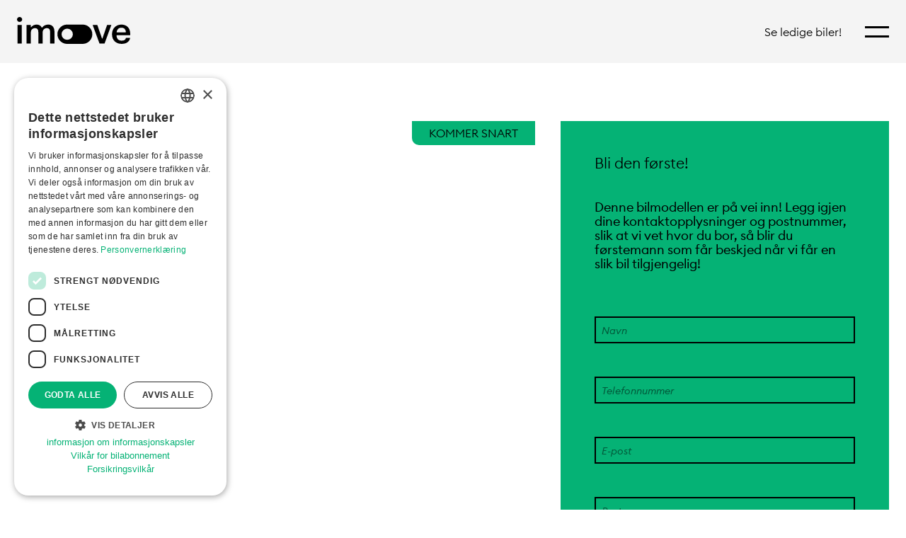

--- FILE ---
content_type: text/html; charset=utf-8
request_url: https://imove.no/produkter/bmw-i4-m50
body_size: 24588
content:
<!DOCTYPE html><html lang="no"><head><meta charSet="utf-8" data-next-head=""/><meta name="viewport" content="width=device-width, initial-scale=1, maximum-scale=6" data-next-head=""/><meta name="referrer" content="origin" data-next-head=""/><link rel="preconnect" href="https://afd-endpoint-prod-e4hahadqb4ajdqfz.a03.azurefd.net/imove-no" data-next-head=""/><link rel="icon" href="/favicon.ico" sizes="any" data-next-head=""/><link rel="icon" type="image/svg+xml" href="/icon.svg" data-next-head=""/><link rel="apple-touch-icon" sizes="180x180" href="/apple-touch-icon.png" data-next-head=""/><title data-next-head="">BMW i4 M50</title><meta name="robots" content="index,follow" data-next-head=""/><meta name="description" content="For første gang møtes BMW i og M i form av BMW i4 M50. Med xDrive firehjulsdrift, 544 hk og 0 til 100 km/t på 3,9 sekunder får du den ultimate elektriske kjøreopplevelsen. BMW i4 M50 har skapt sin helt egne klasse og overbeviser med 513 km rekkevidde, luksuriøst design samt intelligent nettverk med bemerkelsesverdig brukervennlighet.

" data-next-head=""/><meta property="og:title" content="BMW i4 M50" data-next-head=""/><meta property="og:description" content="For første gang møtes BMW i og M i form av BMW i4 M50. Med xDrive firehjulsdrift, 544 hk og 0 til 100 km/t på 3,9 sekunder får du den ultimate elektriske kjøreopplevelsen. BMW i4 M50 har skapt sin helt egne klasse og overbeviser med 513 km rekkevidde, luksuriøst design samt intelligent nettverk med bemerkelsesverdig brukervennlighet.

" data-next-head=""/><meta http-equiv="Content-Security-Policy" content="default-src &#x27;self&#x27;;
        font-src &#x27;self&#x27; https://js.intercomcdn.com https://script.hotjar.com/ https://cdn.vev.design/ https://js.stripe.com/ https://fonts.gstatic.com https://*.azureedge.net https://*.a03.azurefd.net https://*.smartpay.jpmmps.com data: https://fonts.intercomcdn.com;
        script-src &#x27;self&#x27; blob: &#x27;unsafe-eval&#x27; &#x27;unsafe-inline&#x27; https://js.stripe.com https://consent.cookie-script.com/ https://aidenchat.com/ https://crossdomain.cookie-script.com/ http://cdn.cookie-script.com https://cdn.cookie-script.com http://report.cookie-script.com https://report.cookie-script.com https://embed.vev.page/ https://cdn.vev.design/ https://js.vev.design/ https://cdnjs.cloudflare.com https://services.itxuc.com https://static.itxuc.com https://stats.g.doubleclick.net https://analytics.google.com https://*.analytics.google.com https://*.google-analytics.com https://sc-static.net https://*.snapchat.com https://*.tiktok.com https://s.go-mpulse.net https://ssl.google-analytics.com http://www.googletagmanager.com https://*.casi.auto https://widget.intercom.io https://js.intercomcdn.com https://*.hotjar.com https://connect.facebook.net https://snap.licdn.com https://tagmanager.google.com https://www.googleadservices.com https://www.google.com https://www.google.no https://www.google.se https://cdn.dep-x.com https://googleads.g.doubleclick.net https://*.albacross.com https://*.linkedin.com https://assets.calendly.com/assets/external/widget.js https://gbr.digital-interview.com/ https://cdn.cookielaw.org/ https://assets.onfido.com https://sdk.onfido.com https://*.adyen.com https://*.chargebee.com https://*.azureedge.net https://*.a03.azurefd.net https://*.smartpay.jpmmps.com https://*.europe.jpmmps.com https://bat.bing.com https://*.clarity.ms https://www.googletagservices.com;
        style-src &#x27;self&#x27; &#x27;unsafe-inline&#x27; https://unpkg.com https://tagmanager.google.com https://fonts.googleapis.com https://static.itxuc.com https://assets.finn.no https://eu-launcher-content.digital-interview.com/ https://js.chargebee.com https://sdk.onfido.com https://*.azureedge.net https://*.a03.azurefd.net https://*.smartpay.jpmmps.com;
        object-src &#x27;self&#x27; https://cdn.sanity.io https://res.cloudinary.com;
        frame-src *;
        img-src &#x27;self&#x27; data: blob: https://image.mux.com https://*.azureedge.net/ https://*.a03.azurefd.net https://script.hotjar.com/ https://cdn.vev.design/ https://film.vev.design/ https://cdn.sanity.io https://*.imove.no https://*.casi.auto https://res.cloudinary.com https://*.intercomcdn.com https://*.intercom-attachments-1.com https://www.facebook.com https://ssl.gstatic.com https://new-collect.albacross.com https://www.gstatic.com https://www.google-analytics.com https://googleads.g.doubleclick.net https://ade.googlesyndication.com https://*.doubleclick.net https://*.googleadservices.com https://www.google.com https://www.google.no https://www.google.se https://*.linkedin.com https://mkt.dep-x.com https://sam.dep-x.com https://static.intercomassets.com https://tr.snapchat.com https://*.adyen.com https://*.smartpay.jpmmps.com https://eu-launcher-content.digital-interview.com/ https://sdk.onfido.com https://cdn2.dgcarsdev.net https://bat.bing.com https://*.clarity.ms https://www.googletagmanager.com https://fonts.gstatic.com https://*.bing.com;
        connect-src &#x27;self&#x27; https://api.mapbox.com https://aidenchat.com/ https://*.azureedge.net/ https://*.a03.azurefd.net https://*.sanity.io https://*.mux.com https://stats.g.doubleclick.net https://crossdomain.cookie-script.com/ https://*.cookie-script.com/ https://res.cloudinary.com https://*.imove.no https://*.casi.auto https://api-iam.intercom.io wss://nexus-websocket-a.intercom.io https://*.intercom-messenger.com wss://*.intercom-messenger.com https://adservice.google.com https://*.hotjar.com https://*.hotjar.io wss://*.hotjar.com wss://*.hotjar.io https://www.google.com https://*.google-analytics.com https://*.googlesyndication.com https://analytics.google.com https://*.analytics.google.com https://*.linkedin.oribi.io https://imove-test.eu.auth0.com https://imove.eu.auth0.com https://*.doubleclick.net https://*.snapchat.com https://*.tiktok.com https://c.go-mpulse.net https://*.datadoghq.eu https://*.browser-intake-datadoghq.eu https://browser-intake-datadoghq.eu https://cdn.vev.design https://embed.vev.page https://api.onfido.com https://sdk.onfido.com/ https://assets.onfido.com https://onfido.gitlab.eu-west-1.mgmt.onfido.xyz/ https://cdn.cookielaw.org/ https://*.adyen.com https://*.smartpay.jpmmps.com https://gbr.digital-interview.com/ wss://sync.onfido.com https://js.chargebee.com/ https://dispatch-gbr.digital-interview.com https://*.clarity.ms https://bat.bing.com https://consent.cookie-script.com;
        media-src &#x27;self&#x27; blob: https://js.intercomcdn.com https://film.vev.design/ https://cdn.vev.design/ https://*.imove.no https://*.casi.auto https://*.mux.com https://res.cloudinary.com;"/><meta name="facebook-domain-verification" content="bty8byn8uswxojo2hurqqw8g6h70lr"/><link data-next-font="" rel="preconnect" href="/" crossorigin="anonymous"/><link rel="preload" href="https://afd-endpoint-prod-e4hahadqb4ajdqfz.a03.azurefd.net/imove-no/_next/static/css/cd69c0f5e831cfbd.css" as="style"/><script id="product-schema" type="application/ld+json" data-next-head="">{"@context":"http://schema.org","@type":["Product"],"name":"BMW i4 M50","image":["https://api.prod.imove.no/file/images/74ed9538-744b-47d2-bbea-66a4a7a98648/raw?cloudinaryParams=f_auto,q_auto","https://api.prod.imove.no/file/images/5dd9935c-7297-4ee5-9e95-5d0c7f5fb119/raw?cloudinaryParams=f_auto,q_auto","https://api.prod.imove.no/file/images/f23735e9-49e1-48d4-bd18-59281e9d5b70/raw?cloudinaryParams=f_auto,q_auto"],"productID":"8892d4ac-0313-45fd-96e6-5b506b61250b","description":"Elektrisk Gran Coupé klar for langturHelt elektriske i4 er en ekte BMW – på en ny måte. Den representerer den samme kjøregleden som BMW alltid har stått for, men i et praktisk Gran Coupé-format. I M-versjonen har den xDrive firehjulsdrift og 544 hestekrefter.Modellen har et elegant, sportslig design og skyhøy komfort.Med lang rekkevidde og romslig plass er den klar for ethvert eventyr med hele familien ombord. For første gang møtes BMW i og M i form av BMW i4 M50.","brand":{"@type":"Brand"},"offers":{"@type":"Offer","availability":"https://schema.org/OutOfStock","itemCondition":"https://schema.org/UsedCondition","price":14000,"priceCurrency":"NOK","url":"https://imove.no/produkter/bmw-i4-m50"}}</script><style data-next-head=""></style><link rel="stylesheet" href="https://afd-endpoint-prod-e4hahadqb4ajdqfz.a03.azurefd.net/imove-no/_next/static/css/cd69c0f5e831cfbd.css" data-n-g=""/><noscript data-n-css=""></noscript><script defer="" noModule="" src="https://afd-endpoint-prod-e4hahadqb4ajdqfz.a03.azurefd.net/imove-no/_next/static/chunks/polyfills-42372ed130431b0a.js"></script><script id="CookieScript" src="//cdn.cookie-script.com/s/fd3ce57ada414fe378062972283e38c1.js" type="text/javascript" defer="" data-nscript="beforeInteractive"></script><script src="https://afd-endpoint-prod-e4hahadqb4ajdqfz.a03.azurefd.net/imove-no/_next/static/chunks/webpack-908e05de74ef9a61.js" defer=""></script><script src="https://afd-endpoint-prod-e4hahadqb4ajdqfz.a03.azurefd.net/imove-no/_next/static/chunks/framework-061be5e60e4fbd9f.js" defer=""></script><script src="https://afd-endpoint-prod-e4hahadqb4ajdqfz.a03.azurefd.net/imove-no/_next/static/chunks/main-e460fdd697ad7bd1.js" defer=""></script><script src="https://afd-endpoint-prod-e4hahadqb4ajdqfz.a03.azurefd.net/imove-no/_next/static/chunks/pages/_app-bc63561cc1fd91b5.js" defer=""></script><script src="https://afd-endpoint-prod-e4hahadqb4ajdqfz.a03.azurefd.net/imove-no/_next/static/chunks/pages/produkter/%5BproductName%5D-9fb657031fe059c5.js" defer=""></script><script src="https://afd-endpoint-prod-e4hahadqb4ajdqfz.a03.azurefd.net/imove-no/_next/static/0RwL-Ibhhd5Gvw088yIoY/_buildManifest.js" defer=""></script><script src="https://afd-endpoint-prod-e4hahadqb4ajdqfz.a03.azurefd.net/imove-no/_next/static/0RwL-Ibhhd5Gvw088yIoY/_ssgManifest.js" defer=""></script><style data-styled="" data-styled-version="6.1.17">:root{--rounding-modifier:1;}/*!sc*/
h1,h2,h3,h4,h5,h6,span,p{-webkit-font-smoothing:antialiased;}/*!sc*/
#__next,html,.chromatic-imove{font-size:16px;font-family:"Euclid Circular Light";background-color:#FFFFFF;color:#000000;}/*!sc*/
#__next{min-height:100vh;display:flex;flex-direction:column;}/*!sc*/
ul{list-style-type:none;}/*!sc*/
:focus:not(:focus-visible){outline:none;}/*!sc*/
data-styled.g1[id="sc-global-cOacdn1"]{content:"sc-global-cOacdn1,"}/*!sc*/
.dMarmE{height:0.8125rem;width:2rem;}/*!sc*/
.dMarmE circle,.dMarmE path,.dMarmE ellipse{stroke:#000000;color:#000000;}/*!sc*/
data-styled.g3[id="sc-1ded992a-1"]{content:"dMarmE,"}/*!sc*/
.kzLtBL{width:2rem;fill:transparent;}/*!sc*/
.kzLtBL path{stroke-width:2px;}/*!sc*/
data-styled.g5[id="sc-1ded992a-3"]{content:"kzLtBL,"}/*!sc*/
.cGxDwi{width:100%;width:100%;fill:#000000;}/*!sc*/
data-styled.g8[id="sc-1ded992a-6"]{content:"cGxDwi,"}/*!sc*/
.bBiaoE{flex-direction:column;width:100%;min-height:100vh;margin-left:auto;margin-right:auto;}/*!sc*/
.cjwqwS{gap:0.75rem;align-items:center;background:#F4F4F4;grid-template-columns:repeat(2, 1fr);padding-left:1.5rem;padding-right:1.5rem;padding-top:1.5rem;padding-bottom:1.5rem;color:#000000;z-index:5;position:initial;z-index:5;}/*!sc*/
.brQrQz{justify-content:flex-start;}/*!sc*/
.kcjFth{width:6.7rem;}/*!sc*/
@media screen and (min-width: 30em){.kcjFth{width:6.7rem;}}/*!sc*/
@media screen and (min-width: 48em){.kcjFth{width:10rem;}}/*!sc*/
.jIniCo{justify-content:flex-end;}/*!sc*/
.jEkDyP{flex-direction:row;align-items:center;display:none;}/*!sc*/
@media screen and (min-width: 30em){.jEkDyP{display:none;}}/*!sc*/
@media screen and (min-width: 48em){.jEkDyP{display:none;}}/*!sc*/
@media screen and (min-width: 62em){.jEkDyP{display:flex;}}/*!sc*/
.bRwdto{padding-right:2rem;}/*!sc*/
@media screen and (min-width: 30em){.bRwdto{padding-right:2rem;}}/*!sc*/
@media screen and (min-width: 48em){.bRwdto{padding-right:2rem;}}/*!sc*/
.hNgPqz{flex-grow:0.25rem;background-color:#FFFFFF;z-index:1;z-index:1;}/*!sc*/
.bYuRSB{grid-gap:1rem;grid-template-columns:1fr;display:grid;margin:0;}/*!sc*/
@media screen and (min-width: 30em){.bYuRSB{grid-gap:2rem;grid-template-columns:1fr;}}/*!sc*/
@media screen and (min-width: 48em){.bYuRSB{grid-gap:2rem;grid-template-columns:1fr;}}/*!sc*/
@media screen and (min-width: 62em){.bYuRSB{grid-gap:2.25rem;grid-template-columns:1fr 25rem;}}/*!sc*/
@media screen and (min-width: 80em){.bYuRSB{grid-template-columns:1fr 29rem;}}/*!sc*/
@media screen and (min-width: 30em){.bYuRSB{margin:0;}}/*!sc*/
@media screen and (min-width: 48em){.bYuRSB{margin:0;}}/*!sc*/
@media screen and (min-width: 62em){.bYuRSB{margin:2rem;}}/*!sc*/
@media screen and (min-width: 80em){.bYuRSB{margin:0;}}/*!sc*/
.cyzrHR{gap:2rem;padding-left:2rem;padding-right:2rem;flex-direction:column;}/*!sc*/
@media screen and (min-width: 30em){.cyzrHR{padding-left:2rem;padding-right:2rem;}}/*!sc*/
@media screen and (min-width: 48em){.cyzrHR{padding-left:2rem;padding-right:2rem;}}/*!sc*/
@media screen and (min-width: 62em){.cyzrHR{padding-left:2rem;padding-right:2rem;}}/*!sc*/
@media screen and (min-width: 80em){.cyzrHR{padding-left:0;padding-right:0;}}/*!sc*/
.biompi{margin-left:-2rem;margin-right:-2rem;position:relative;}/*!sc*/
@media screen and (min-width: 30em){.biompi{margin-left:-2rem;margin-right:-2rem;}}/*!sc*/
@media screen and (min-width: 48em){.biompi{margin-left:-2rem;margin-right:-2rem;}}/*!sc*/
@media screen and (min-width: 62em){.biompi{margin-left:-2rem;margin-right:-2rem;}}/*!sc*/
@media screen and (min-width: 80em){.biompi{margin-left:0;margin-right:0;}}/*!sc*/
.cXbLKZ{width:100%;}/*!sc*/
.fmjByI{display:block;}/*!sc*/
.ebuVMq{aspect-ratio:1/0.63;}/*!sc*/
.kAHtmQ{padding-top:0.5rem;padding-bottom:0.5rem;padding-left:1.5rem;padding-right:1.5rem;background-color:#05B275;color:#000000;position:absolute;top:0;right:0;z-index:3;border-bottom-left-radius:10px;z-index:3;}/*!sc*/
.bbhCVp{flex-direction:column;gap:0.5rem;}/*!sc*/
@media screen and (min-width: 30em){.bbhCVp{gap:0.5rem;}}/*!sc*/
@media screen and (min-width: 48em){.bbhCVp{gap:1rem;}}/*!sc*/
.jstgzS{grid-gap:1rem;grid-template-columns:repeat(3, minmax(0,1fr));display:grid;align-items:flex-start;}/*!sc*/
@media screen and (min-width: 30em){.jstgzS{grid-gap:1rem;}}/*!sc*/
@media screen and (min-width: 48em){.jstgzS{grid-gap:2rem;}}/*!sc*/
@media screen and (min-width: 62em){.jstgzS{grid-gap:3rem;}}/*!sc*/
.bNQGza{gap:2rem;padding:2rem;flex-direction:column;}/*!sc*/
@media screen and (min-width: 30em){.bNQGza{padding:2rem;}}/*!sc*/
@media screen and (min-width: 48em){.bNQGza{padding:2rem;}}/*!sc*/
@media screen and (min-width: 62em){.bNQGza{padding:2rem;}}/*!sc*/
@media screen and (min-width: 80em){.bNQGza{padding:0;}}/*!sc*/
.jqoIje{margin-left:-2rem;margin-right:-2rem;}/*!sc*/
@media screen and (min-width: 30em){.jqoIje{margin-left:-2rem;margin-right:-2rem;}}/*!sc*/
@media screen and (min-width: 48em){.jqoIje{margin-left:-2rem;margin-right:-2rem;}}/*!sc*/
@media screen and (min-width: 62em){.jqoIje{margin-left:-2rem;margin-right:-2rem;}}/*!sc*/
@media screen and (min-width: 80em){.jqoIje{margin-left:0;margin-right:0;}}/*!sc*/
.gGHlSi{aspect-ratio:1/0.5;}/*!sc*/
.ipwrWs{grid-column:1;grid-row:2/3;height:100%;background-color:#05B275;color:#000000;grid-column:1;grid-row:2/3;}/*!sc*/
@media screen and (min-width: 30em){.ipwrWs{grid-column:1;grid-row:2/3;}}/*!sc*/
@media screen and (min-width: 48em){.ipwrWs{grid-column:1;grid-row:2/3;}}/*!sc*/
@media screen and (min-width: 62em){.ipwrWs{grid-column:2/3;grid-row:1/3;}}/*!sc*/
@media screen and (min-width: 30em){.ipwrWs{grid-column:1;}}/*!sc*/
@media screen and (min-width: 48em){.ipwrWs{grid-column:1;}}/*!sc*/
@media screen and (min-width: 62em){.ipwrWs{grid-column:2/3;}}/*!sc*/
@media screen and (min-width: 30em){.ipwrWs{grid-row:2/3;}}/*!sc*/
@media screen and (min-width: 48em){.ipwrWs{grid-row:2/3;}}/*!sc*/
@media screen and (min-width: 62em){.ipwrWs{grid-row:1/3;}}/*!sc*/
.gqIHvu{width:100%;padding:1rem;justify-content:center;align-items:center;}/*!sc*/
@media screen and (min-width: 30em){.gqIHvu{padding:1rem;}}/*!sc*/
@media screen and (min-width: 48em){.gqIHvu{padding:2rem;}}/*!sc*/
.disWJz{width:100%;min-height:14rem;justify-content:center;}/*!sc*/
.iHIoIG{flex-direction:column;justify-content:left;max-width:39rem;width:100%;padding-bottom:0;padding:1rem;margin-left:0;margin-right:0;margin:0;z-index:2;z-index:2;}/*!sc*/
.gULyl{flex-direction:column;width:100%;}/*!sc*/
.fmqUNF{width:100%;margin-bottom:2rem;color:inherit;}/*!sc*/
@media screen and (min-width: 30em){.fmqUNF{margin-bottom:2rem;}}/*!sc*/
@media screen and (min-width: 48em){.fmqUNF{margin-bottom:2.5rem;}}/*!sc*/
.kGxraX{margin-bottom:2rem;}/*!sc*/
@media screen and (min-width: 30em){.kGxraX{margin-bottom:2rem;}}/*!sc*/
@media screen and (min-width: 48em){.kGxraX{margin-bottom:2.5rem;}}/*!sc*/
.eWFGJS{flex-direction:column;}/*!sc*/
.hOfdmW{flex-direction:column;min-height:4.3rem;margin-top:1rem;}/*!sc*/
.kUYinK{align-self:center;margin-top:1rem;align-self:center;align-self:center;}/*!sc*/
@media screen and (min-width: 30em){.kUYinK{margin-top:1rem;}}/*!sc*/
@media screen and (min-width: 48em){.kUYinK{margin-top:2rem;}}/*!sc*/
.caJGmK{grid-column:auto;grid-template-columns:auto;display:grid;margin-top:-2.25rem;background-color:#05B275;color:#000000;grid-column:auto;flex-direction:column;align-items:center;}/*!sc*/
@media screen and (min-width: 30em){.caJGmK{grid-column:auto;grid-template-columns:auto;}}/*!sc*/
@media screen and (min-width: 48em){.caJGmK{grid-column:auto;grid-template-columns:auto;}}/*!sc*/
@media screen and (min-width: 62em){.caJGmK{grid-column:1/3;grid-template-columns:1fr 1fr;}}/*!sc*/
@media screen and (min-width: 30em){.caJGmK{margin-top:-2.25rem;}}/*!sc*/
@media screen and (min-width: 48em){.caJGmK{margin-top:-2.25rem;}}/*!sc*/
@media screen and (min-width: 62em){.caJGmK{margin-top:0;}}/*!sc*/
@media screen and (min-width: 30em){.caJGmK{grid-column:auto;}}/*!sc*/
@media screen and (min-width: 48em){.caJGmK{grid-column:auto;}}/*!sc*/
@media screen and (min-width: 62em){.caJGmK{grid-column:1/3;}}/*!sc*/
@media screen and (min-width: 30em){.caJGmK{flex-direction:column;}}/*!sc*/
@media screen and (min-width: 48em){.caJGmK{flex-direction:column;}}/*!sc*/
@media screen and (min-width: 62em){.caJGmK{flex-direction:row;}}/*!sc*/
.iVMDig{max-width:90rem;margin-left:auto;margin-right:auto;}/*!sc*/
.bIXhta{flex-direction:column;flex:1;padding:1rem;margin-top:1.5rem;flex:1;}/*!sc*/
@media screen and (min-width: 30em){.bIXhta{margin-top:1.5rem;}}/*!sc*/
@media screen and (min-width: 48em){.bIXhta{margin-top:3rem;}}/*!sc*/
.UioQt{width:100%;flex:1;display:none;flex:1;}/*!sc*/
@media screen and (min-width: 30em){.UioQt{display:none;}}/*!sc*/
@media screen and (min-width: 48em){.UioQt{display:none;}}/*!sc*/
@media screen and (min-width: 62em){.UioQt{display:initial;}}/*!sc*/
.bxBMcD{aspect-ratio:1/0.8;}/*!sc*/
.dYiErT{max-width:90rem;grid-column:auto;width:100%;margin-left:auto;margin-right:auto;margin-bottom:2rem;margin-top:2rem;grid-column:auto;}/*!sc*/
@media screen and (min-width: 30em){.dYiErT{grid-column:auto;}}/*!sc*/
@media screen and (min-width: 48em){.dYiErT{grid-column:auto;}}/*!sc*/
@media screen and (min-width: 62em){.dYiErT{grid-column:1/3;}}/*!sc*/
@media screen and (min-width: 30em){.dYiErT{grid-column:auto;}}/*!sc*/
@media screen and (min-width: 48em){.dYiErT{grid-column:auto;}}/*!sc*/
@media screen and (min-width: 62em){.dYiErT{grid-column:1/3;}}/*!sc*/
.fEpMZk{padding-right:0.25rem;padding-left:0.25rem;padding-bottom:0.25rem;margin-bottom:3rem;margin-left:0.5rem;margin-right:0.5rem;}/*!sc*/
@media screen and (min-width: 30em){.fEpMZk{padding-right:0.75rem;padding-left:0.75rem;padding-bottom:0.5rem;}}/*!sc*/
@media screen and (min-width: 30em){.fEpMZk{margin-left:1rem;margin-right:1rem;}}/*!sc*/
.OrBKD{flex-direction:column;margin-bottom:2rem;}/*!sc*/
.kvqUBc{width:100%;margin-bottom:0;}/*!sc*/
.kSpeAc{grid-gap:0;grid-row-gap:0;grid-column-gap:0;grid-template-columns:1fr;display:grid;margin-left:0.5rem;margin-right:0.5rem;}/*!sc*/
@media screen and (min-width: 30em){.kSpeAc{grid-row-gap:0;grid-column-gap:0;grid-template-columns:1fr;}}/*!sc*/
@media screen and (min-width: 48em){.kSpeAc{grid-row-gap:2rem;grid-column-gap:9.5rem;grid-template-columns:1fr 1fr;}}/*!sc*/
@media screen and (min-width: 30em){.kSpeAc{margin-left:1rem;margin-right:1rem;}}/*!sc*/
.iAJdJC{flex-direction:column;}/*!sc*/
.eZIGMo{margin:-4;z-index:10;z-index:10;}/*!sc*/
.bQcTJm{padding-left:1rem;padding-right:1rem;padding-top:4.7rem;padding-bottom:3rem;background-color:#05B275;color:#000000;}/*!sc*/
@media screen and (min-width: 30em){.bQcTJm{padding-left:1rem;padding-right:1rem;padding-top:4.7rem;padding-bottom:3rem;}}/*!sc*/
@media screen and (min-width: 48em){.bQcTJm{padding-left:2rem;padding-right:2rem;padding-top:5.2rem;padding-bottom:5rem;}}/*!sc*/
.boizLX{max-width:90rem;width:100%;margin-left:auto;margin-right:auto;}/*!sc*/
.brAiMJ{flex-wrap:wrap;}/*!sc*/
.lbgbcA{flex:0 0 100%;padding-bottom:6.7rem;flex:0 0 100%;}/*!sc*/
@media screen and (min-width: 30em){.lbgbcA{padding-bottom:6.7rem;}}/*!sc*/
@media screen and (min-width: 48em){.lbgbcA{padding-bottom:5rem;}}/*!sc*/
.cEIXEF{flex-direction:column;flex-wrap:wrap;max-height:none;max-width:none;flex:1;flex:1;}/*!sc*/
@media screen and (min-width: 30em){.cEIXEF{max-height:none;max-width:none;}}/*!sc*/
@media screen and (min-width: 48em){.cEIXEF{max-height:360px;max-width:72rem;}}/*!sc*/
.bAggVd{max-width:none;margin-bottom:2.5rem;}/*!sc*/
@media screen and (min-width: 30em){.bAggVd{max-width:none;}}/*!sc*/
@media screen and (min-width: 48em){.bAggVd{max-width:28rem;}}/*!sc*/
.jralQS{display:flex;flex-direction:column;}/*!sc*/
.kMKoit{justify-content:center;flex-direction:column;align-items:center;}/*!sc*/
@media screen and (min-width: 30em){.kMKoit{justify-content:center;flex-direction:column;}}/*!sc*/
@media screen and (min-width: 48em){.kMKoit{justify-content:center;flex-direction:column;}}/*!sc*/
@media screen and (min-width: 62em){.kMKoit{justify-content:center;flex-direction:column;}}/*!sc*/
@media screen and (min-width: 80em){.kMKoit{justify-content:space-between;flex-direction:row;}}/*!sc*/
data-styled.g64[id="sc-2bc4d729-0"]{content:"bBiaoE,cjwqwS,brQrQz,kcjFth,jIniCo,jEkDyP,bRwdto,fwqDiW,hNgPqz,bYuRSB,cyzrHR,biompi,cXbLKZ,fmjByI,ebuVMq,kAHtmQ,bbhCVp,jstgzS,bNQGza,jqoIje,gGHlSi,ipwrWs,gqIHvu,disWJz,iHIoIG,gULyl,fmqUNF,kGxraX,eWFGJS,hOfdmW,kUYinK,caJGmK,iVMDig,bIXhta,UioQt,bxBMcD,dYiErT,fEpMZk,OrBKD,kvqUBc,kSpeAc,iAJdJC,eZIGMo,bQcTJm,boizLX,brAiMJ,lbgbcA,cEIXEF,bAggVd,jralQS,kMKoit,"}/*!sc*/
.gLReAk{display:flex;}/*!sc*/
data-styled.g69[id="sc-ec3b1752-0"]{content:"gLReAk,"}/*!sc*/
.bvwRqu{font-size:2.0625rem;font-size:32px;font-family:"Euclid Circular Semibold";font-size:32px;}/*!sc*/
@media screen and (min-width: 30em){.bvwRqu{font-size:2.375rem;}}/*!sc*/
@media screen and (min-width: 48em){.bvwRqu{font-size:40px;}}/*!sc*/
@media screen and (min-width: 30em){.bvwRqu{font-size:2.375rem;}}/*!sc*/
@media screen and (min-width: 48em){.bvwRqu{font-size:40px;}}/*!sc*/
.dSmsWz{font-size:2.0625rem;}/*!sc*/
data-styled.g71[id="sc-de3b292b-0"]{content:"bvwRqu,dSmsWz,"}/*!sc*/
.cBFFHh{font-size:1.625rem;font-size:1.3125rem;font-size:1.3125rem;}/*!sc*/
@media screen and (min-width: 30em){.cBFFHh{font-size:1.3125rem;}}/*!sc*/
@media screen and (min-width: 48em){.cBFFHh{font-size:1.3125rem;}}/*!sc*/
@media screen and (min-width: 30em){.cBFFHh{font-size:1.3125rem;}}/*!sc*/
@media screen and (min-width: 48em){.cBFFHh{font-size:1.3125rem;}}/*!sc*/
.bSTXww{font-size:1.625rem;margin-bottom:2rem;}/*!sc*/
.dJBFCJ{font-size:1.625rem;margin-bottom:0;font-weight:regular;}/*!sc*/
.logIDx{font-size:1.625rem;font-size:0.875rem;font-size:0.875rem;font-family:"Euclid Circular Regular";}/*!sc*/
@media screen and (min-width: 30em){.logIDx{font-size:0.875rem;}}/*!sc*/
@media screen and (min-width: 48em){.logIDx{font-size:1.1125rem;}}/*!sc*/
@media screen and (min-width: 30em){.logIDx{font-size:0.875rem;}}/*!sc*/
@media screen and (min-width: 48em){.logIDx{font-size:1.1125rem;}}/*!sc*/
.kZcSGh{font-size:1.625rem;margin-bottom:0.5rem;text-transform:upperCase;font-size:0.6875rem;letter-spacing:0.1em;font-size:0.6875rem;font-family:"Euclid Circular Regular";}/*!sc*/
@media screen and (min-width: 30em){.kZcSGh{margin-bottom:0.5rem;}}/*!sc*/
@media screen and (min-width: 48em){.kZcSGh{margin-bottom:0.5rem;}}/*!sc*/
data-styled.g72[id="sc-de3b292b-1"]{content:"cBFFHh,bSTXww,dJBFCJ,logIDx,kZcSGh,"}/*!sc*/
.zXcAs{color:inherit;word-break:break-word;max-width:40em;white-space:pre-wrap;margin-left:0.75rem;}/*!sc*/
.hLOtWo{color:inherit;word-break:break-word;max-width:40em;white-space:pre-wrap;text-transform:uppercase;}/*!sc*/
.cuEEys{color:inherit;word-break:break-word;max-width:40em;white-space:pre-wrap;font-family:"Euclid Circular Regular";font-size:1.1125rem;}/*!sc*/
@media screen and (min-width: 30em){.cuEEys{font-size:1.1125rem;}}/*!sc*/
@media screen and (min-width: 48em){.cuEEys{font-size:1.1125rem;}}/*!sc*/
data-styled.g78[id="sc-50ef65bd-0"]{content:"zXcAs,hLOtWo,cuEEys,"}/*!sc*/
.yHPOo{color:inherit;word-break:break-word;max-width:40em;white-space:pre-wrap;}/*!sc*/
.gsvIgh{color:inherit;word-break:break-word;max-width:40em;white-space:pre-wrap;color:#000000;font-size:0.875rem;}/*!sc*/
@media screen and (min-width: 30em){.gsvIgh{font-size:0.875rem;}}/*!sc*/
@media screen and (min-width: 48em){.gsvIgh{font-size:1rem;}}/*!sc*/
.dANKqj{color:inherit;word-break:break-word;max-width:40em;white-space:pre-wrap;font-family:"Euclid Circular Medium";}/*!sc*/
.cXtkfo{color:inherit;word-break:break-word;max-width:40em;white-space:pre-wrap;line-height:36px;padding-bottom:0px!important;color:#000000;font-size:1rem;line-height:36px;font-family:"Euclid Circular Regular";}/*!sc*/
@media screen and (min-width: 30em){.cXtkfo{line-height:36px;}}/*!sc*/
@media screen and (min-width: 48em){.cXtkfo{line-height:54px;}}/*!sc*/
@media screen and (min-width: 30em){.cXtkfo{font-size:1rem;line-height:36px;}}/*!sc*/
@media screen and (min-width: 48em){.cXtkfo{font-size:1.625rem;line-height:54px;}}/*!sc*/
data-styled.g79[id="sc-d1caa709-0"]{content:"yHPOo,gsvIgh,dANKqj,cXtkfo,"}/*!sc*/
.kOHCdn{clip:rect(0 0 0 0);clip-path:inset(50%);height:1px;overflow:hidden;position:absolute;white-space:nowrap;width:1px;border:0;padding:0;margin:-1px;}/*!sc*/
data-styled.g80[id="sc-1e2ebe1-0"]{content:"kOHCdn,"}/*!sc*/
.bTEeSm{position:relative;width:35px;height:35px;cursor:pointer;}/*!sc*/
data-styled.g81[id="sc-b9186e08-0"]{content:"bTEeSm,"}/*!sc*/
.jMuFMh{display:block;width:100%;height:100%;position:relative;cursor:pointer;z-index:2;-webkit-touch-callout:none;position:absolute;opacity:0;}/*!sc*/
data-styled.g82[id="sc-b9186e08-1"]{content:"jMuFMh,"}/*!sc*/
.kvJEZh{background-color:#000000;position:absolute;display:block;width:100%;height:3px;transition:all 0.2s cubic-bezier(0.1,0.82,0.76,0.965);}/*!sc*/
.kvJEZh:first-of-type{top:0;}/*!sc*/
.kvJEZh:last-of-type{bottom:0;}/*!sc*/
data-styled.g83[id="sc-b9186e08-2"]{content:"kvJEZh,"}/*!sc*/
.CZlAN{margin:auto;position:absolute;top:0;right:0;left:0;bottom:0;width:34px;height:16px;}/*!sc*/
data-styled.g84[id="sc-b9186e08-3"]{content:"CZlAN,"}/*!sc*/
.ftngKz{color:#000000;justify-self:center;}/*!sc*/
.jqyXgu{color:#000000;}/*!sc*/
.dtWzhp{color:#000000;align-self:flex-start;font-size:1rem;line-height:36px;font-family:"Euclid Circular Regular";padding-bottom:0px!important;margin-top:0;align-self:flex-start;align-self:flex-start;display:box;color:#000000;}/*!sc*/
@media screen and (min-width: 30em){.dtWzhp{font-size:1rem;line-height:36px;}}/*!sc*/
@media screen and (min-width: 48em){.dtWzhp{font-size:1.625rem;line-height:54px;}}/*!sc*/
.cJtwPr{color:#000000;text-decoration:underline;align-self:flex-start;font-size:1rem;line-height:36px;font-family:"Euclid Circular Regular";padding-bottom:0px!important;margin-top:0;align-self:flex-start;align-self:flex-start;display:box;color:#000000;}/*!sc*/
@media screen and (min-width: 30em){.cJtwPr{font-size:1rem;line-height:36px;}}/*!sc*/
@media screen and (min-width: 48em){.cJtwPr{font-size:1.625rem;line-height:54px;}}/*!sc*/
.jsuoLm{color:#000000;text-decoration:underline;align-self:flex-start;font-size:1rem;line-height:36px;font-family:"Euclid Circular Regular";padding-bottom:0px!important;margin-top:3.75rem;align-self:flex-start;align-self:flex-start;display:box;color:#000000;}/*!sc*/
@media screen and (min-width: 30em){.jsuoLm{font-size:1rem;line-height:36px;}}/*!sc*/
@media screen and (min-width: 48em){.jsuoLm{font-size:1.625rem;line-height:54px;}}/*!sc*/
data-styled.g85[id="sc-8de4db46-0"]{content:"ftngKz,jqyXgu,dtWzhp,cJtwPr,jsuoLm,"}/*!sc*/
.ewTOMX{border-radius:0;margin-top:0.5rem;background-color:transparent;color:#000000;border-radius:0;border:0.125rem solid;border-color:rgba(0, 0, 0, 0.44999999999999996);padding:0.5rem 1rem;border-color:#000000;padding-left:none;padding:0.5rem;font-size:1rem;font-family:"Euclid Circular Light";color:#000000;}/*!sc*/
.ewTOMX::placeholder{color:rgba(0, 0, 0, 0.5);font-size:0.875rem;}/*!sc*/
.ewTOMX:focus,.ewTOMX:focus-within{outline:1px solid #05B275;border-color:#05B275;outline:1.5px solid #000000;border-color:#000000;}/*!sc*/
.iQgArS{border-radius:0;margin-top:0.5rem;background-color:transparent;color:#000000;border-radius:0;border:0.125rem solid;border-color:rgba(0, 0, 0, 0.44999999999999996);padding:0.5rem 1rem;padding-left:none;font-size:1rem;font-family:"Euclid Circular Light";color:#000000;}/*!sc*/
.iQgArS::placeholder{color:rgba(0, 0, 0, 0.5);font-size:1rem;}/*!sc*/
.iQgArS:focus,.iQgArS:focus-within{outline:1px solid #05B275;border-color:#05B275;}/*!sc*/
data-styled.g86[id="sc-be754a34-0"]{content:"ewTOMX,iQgArS,"}/*!sc*/
.dsoKPw{max-width:80rem;flex-direction:column;width:100%;width:100%;padding-left:0;padding-right:0;margin-left:auto;margin-right:auto;margin-bottom:2rem;}/*!sc*/
@media screen and (min-width: 30em){.dsoKPw{padding-left:0;padding-right:0;}}/*!sc*/
@media screen and (min-width: 48em){.dsoKPw{padding-left:0;padding-right:0;}}/*!sc*/
@media screen and (min-width: 62em){.dsoKPw{padding-left:0;padding-right:0;}}/*!sc*/
@media screen and (min-width: 80em){.dsoKPw{padding-left:1.5rem;padding-right:1.5rem;}}/*!sc*/
data-styled.g87[id="sc-b87d8959-0"]{content:"dsoKPw,"}/*!sc*/
.liWRIM{z-index:2;position:absolute;}/*!sc*/
.kevArN{width:12.5rem;}/*!sc*/
@media screen and (min-width: 30em){.kevArN{width:12.5rem;}}/*!sc*/
@media screen and (min-width: 48em){.kevArN{width:20rem;}}/*!sc*/
data-styled.g88[id="sc-1f17feca-0"]{content:"liWRIM,eIRHzN,kevArN,"}/*!sc*/
.ktdecP{border:none;border-radius:max(0px, calc(9999px * sign(var(--rounding-modifier, 1))));transition:all 150ms ease-out;border-radius:0;background:none;border:none;padding:0;margin-top:2rem;margin-bottom:2rem;display:none;}/*!sc*/
.ktdecP >svg circle,.ktdecP >svg path,.ktdecP >svg ellipse{stroke:currentColor;color:currentColor;}/*!sc*/
.ktdecP:active{border-bottom:0.0625rem solid;border-bottom-color:#05B275;}/*!sc*/
@media screen and (min-width: 30em){.ktdecP{display:none;}}/*!sc*/
@media screen and (min-width: 48em){.ktdecP{display:none;}}/*!sc*/
@media screen and (min-width: 62em){.ktdecP{display:none;}}/*!sc*/
@media screen and (min-width: 80em){.ktdecP{display:inline-flex;}}/*!sc*/
.rakIi{border:none;border-radius:max(0px, calc(9999px * sign(var(--rounding-modifier, 1))));transition:all 150ms ease-out;color:#000000;background:none;border:0.0625rem solid;border-color:#000000;width:100%;min-width:100%;text-align:center;padding:0.85rem 1.25rem;text-align:center;justify-content:center;}/*!sc*/
.rakIi >svg circle,.rakIi >svg path,.rakIi >svg ellipse{stroke:currentColor;color:currentColor;}/*!sc*/
.rakIi:active{background:#05B275;color:#000000;}/*!sc*/
.rakIi:active >*{color:#FFFFFF;}/*!sc*/
@media screen and (min-width: 30em){.rakIi{min-width:100%;}}/*!sc*/
@media screen and (min-width: 48em){.rakIi{min-width:24rem;}}/*!sc*/
data-styled.g89[id="sc-c2856370-0"]{content:"ktdecP,rakIi,"}/*!sc*/
.dwudoN{width:100vw;position:relative;left:calc(-50vw + 50%);}/*!sc*/
data-styled.g91[id="sc-121c93f6-0"]{content:"dwudoN,"}/*!sc*/
.gyymAv{list-style-type:none;}/*!sc*/
data-styled.g92[id="sc-a4f93132-0"]{content:"gyymAv,"}/*!sc*/
.iWanKP >h1,.iWanKP >div>h1{margin-bottom:1.5rem;}/*!sc*/
@media screen and (min-width: 30em){.iWanKP >h1,.iWanKP >div>h1{margin-bottom:1.5rem;}}/*!sc*/
@media screen and (min-width: 48em){.iWanKP >h1,.iWanKP >div>h1{margin-bottom:2.5rem;}}/*!sc*/
.iWanKP >h2,.iWanKP >div>h2{margin-bottom:1.25rem;}/*!sc*/
@media screen and (min-width: 30em){.iWanKP >h2,.iWanKP >div>h2{margin-bottom:1.25rem;}}/*!sc*/
@media screen and (min-width: 48em){.iWanKP >h2,.iWanKP >div>h2{margin-bottom:2rem;}}/*!sc*/
.iWanKP >h3,.iWanKP >div>h3{margin-bottom:1rem;}/*!sc*/
@media screen and (min-width: 30em){.iWanKP >h3,.iWanKP >div>h3{margin-bottom:1rem;}}/*!sc*/
@media screen and (min-width: 48em){.iWanKP >h3,.iWanKP >div>h3{margin-bottom:1.5rem;}}/*!sc*/
.iWanKP p a,.iWanKP div a{text-decoration:underline;}/*!sc*/
.iWanKP p,.iWanKP div p{font-size:0.875rem;line-height:1.5;margin-bottom:1rem;font-family:"Euclid Circular Light";margin-top:1rem;margin-left:1rem;}/*!sc*/
@media screen and (min-width: 30em){.iWanKP p,.iWanKP div p{font-size:0.875rem;line-height:1.5;font-family:"Euclid Circular Light";}}/*!sc*/
@media screen and (min-width: 48em){.iWanKP p,.iWanKP div p{font-size:1rem;line-height:1.625;font-family:"Euclid Circular Regular";}}/*!sc*/
.iWanKP >blockquote,.iWanKP >div>blockquote{margin-bottom:1.25rem;}/*!sc*/
@media screen and (min-width: 30em){.iWanKP >blockquote,.iWanKP >div>blockquote{margin-bottom:1.25rem;}}/*!sc*/
@media screen and (min-width: 48em){.iWanKP >blockquote,.iWanKP >div>blockquote{margin-bottom:1.5rem;}}/*!sc*/
.iWanKP >div>div li{font-size:0.875rem;font-family:"Euclid Circular Light";line-height:1.5;margin-top:1rem;margin-bottom:1rem;margin-left:1rem;}/*!sc*/
@media screen and (min-width: 30em){.iWanKP >div>div li{font-size:0.875rem;font-family:"Euclid Circular Light";line-height:1.5;}}/*!sc*/
@media screen and (min-width: 48em){.iWanKP >div>div li{font-size:1rem;font-family:"Euclid Circular Regular";line-height:1.625;}}/*!sc*/
.iWanKP >div>div li li{padding-left:1rem;}/*!sc*/
data-styled.g94[id="sc-71c280eb-0"]{content:"iWanKP,"}/*!sc*/
.dbuiIu{color:#000000;font-family:"Euclid Circular Regular";font-size:0.6875rem;letter-spacing:0.05em;text-transform:uppercase;flex-shrink:0;}/*!sc*/
data-styled.g112[id="sc-846739f0-0"]{content:"dbuiIu,"}/*!sc*/
.fDiymY{justify-content:flex-start;}/*!sc*/
.fDiymY:focus-within>label{opacity:1;}/*!sc*/
.fDiymY:focus-within>*>input{border-color:#000000;color:#000000;}/*!sc*/
.fDiymY:focus-within>*>input.input-error{border-color:red;}/*!sc*/
.fDiymY.input-error *>input{border-color:red!important;font-family:"Euclid Circular Regular Italic";color:red;}/*!sc*/
.fDiymY.input-error label{border-color:red!important;}/*!sc*/
.fDiymY input::placeholder{font-family:"Euclid Circular Regular Italic";}/*!sc*/
data-styled.g114[id="sc-fbe2fb86-0"]{content:"fDiymY,"}/*!sc*/
.jcnDPn{border-color:rgba(0, 0, 0, 0.25);}/*!sc*/
data-styled.g115[id="sc-c042a2a1-0"]{content:"jcnDPn,"}/*!sc*/
.cCOkhU{margin-top:0.5rem;background-color:transparent;color:#000000;color:#000000;border-color:#000000;border-radius:0;border:0.125rem solid;border-color:rgba(0, 0, 0, 0.44999999999999996);padding:0.5rem 1rem;border-color:#000000;}/*!sc*/
.cCOkhU::placeholder{color:rgba(0, 0, 0, 0.5);font-size:1rem;font-style:italic;}/*!sc*/
.cCOkhU:focus,.cCOkhU:focus-within{outline:1px solid #05B275;border-color:#05B275;outline:1.5px solid #000000;border-color:#000000;}/*!sc*/
data-styled.g119[id="sc-501057f4-0"]{content:"cCOkhU,"}/*!sc*/
.kqJSvY{margin-bottom:1.5rem;}/*!sc*/
@media screen and (min-width: 30em){.kqJSvY{margin-bottom:1.5rem;}}/*!sc*/
@media screen and (min-width: 48em){.kqJSvY{margin-bottom:2rem;}}/*!sc*/
data-styled.g128[id="sc-5a879100-0"]{content:"kqJSvY,"}/*!sc*/
.iUtJOn{margin-bottom:1rem;}/*!sc*/
@media screen and (min-width: 30em){.iUtJOn{margin-bottom:1rem;}}/*!sc*/
@media screen and (min-width: 48em){.iUtJOn{margin-bottom:1.75rem;}}/*!sc*/
data-styled.g142[id="sc-324e71a9-0"]{content:"iUtJOn,"}/*!sc*/
.ehPmlj{padding-bottom:0.5rem;display:flex;justify-content:space-between;flex-direction:row-reverse;border-bottom:0.0625rem solid;border-color:#c2cacc;cursor:pointer;}/*!sc*/
data-styled.g143[id="sc-324e71a9-1"]{content:"ehPmlj,"}/*!sc*/
.cZAmzy{width:100%;overflow:hidden;position:relative;aspect-ratio:1/0.63;}/*!sc*/
.jwJSHO{width:100%;overflow:hidden;position:relative;aspect-ratio:1/0.5;}/*!sc*/
.iacDXT{width:100%;overflow:hidden;position:relative;aspect-ratio:1/0.8;}/*!sc*/
data-styled.g147[id="sc-46c8c594-0"]{content:"cZAmzy,jwJSHO,iacDXT,"}/*!sc*/
.cSRMNB{width:100%;height:100%;}/*!sc*/
data-styled.g148[id="sc-46c8c594-1"]{content:"cSRMNB,"}/*!sc*/
.kxJjxp{width:100%;height:100%;object-fit:cover;object-position:center center;}/*!sc*/
.kxJjxp.lazyload,.kxJjxp.lazyloading{visibility:hidden;}/*!sc*/
.kxJjxp.lazyloaded{visibility:visible;}/*!sc*/
data-styled.g149[id="sc-46c8c594-2"]{content:"kxJjxp,"}/*!sc*/
.bFdqAT{display:grid;width:100%;}/*!sc*/
data-styled.g164[id="sc-1a074eda-0"]{content:"bFdqAT,"}/*!sc*/
.hFnAZQ{gap:1rem;}/*!sc*/
data-styled.g165[id="sc-1a074eda-1"]{content:"hFnAZQ,"}/*!sc*/
.hHqPyK{background:none;}/*!sc*/
data-styled.g195[id="sc-6c3d5193-2"]{content:"hHqPyK,"}/*!sc*/
.kKWipu{opacity:0;position:absolute;top:0;left:0;height:0;width:0;z-index:-1;}/*!sc*/
data-styled.g197[id="sc-ec0559b3-0"]{content:"kKWipu,"}/*!sc*/
.hPzWGV{position:relative;}/*!sc*/
data-styled.g217[id="sc-12c9b4ae-0"]{content:"hPzWGV,"}/*!sc*/
.fxWSiI{flex-wrap:wrap;align-items:start;}/*!sc*/
data-styled.g227[id="sc-ab0d7383-2"]{content:"fxWSiI,"}/*!sc*/
</style></head><body><link rel="preload" as="image" href="https://res.cloudinary.com/dphgvfiow/image/upload/w_480,h_302,c_fill,g_auto,f_auto,q_auto/v1656940040/usscfnayrwqqpsxzj0bk.jpg"/><link rel="preload" as="image" href="https://res.cloudinary.com/dphgvfiow/image/upload/w_480,h_240,c_fill,g_auto,f_auto,q_auto/v1656940039/hw6omynwsh5a2h5imhds.webp"/><link rel="preload" as="image" href="https://res.cloudinary.com/dphgvfiow/image/upload/w_480,h_384,c_fill,g_auto,f_auto,q_auto/v1656940040/ieo9bxacknquycpidzca.jpg"/><link rel="preload" as="image" href="https://cdn.sanity.io/images/zn7h3oxe/production/44ce1d5efd08a23477f90aee0ac22955ed4940fa-1920x462.svg"/><div id="__next"><div direction="column" class="sc-2bc4d729-0 sc-ec3b1752-0 bBiaoE gLReAk"><header class="sc-2bc4d729-0 cjwqwS sc-1a074eda-0 bFdqAT"><div class="sc-2bc4d729-0 sc-ec3b1752-0 sc-1a074eda-1 brQrQz gLReAk hFnAZQ"><a class="sc-8de4db46-0 ftngKz header-link" href="/"><span class="sc-d1caa709-0 sc-1e2ebe1-0 yHPOo kOHCdn">Hjem<!-- --> </span><div class="sc-2bc4d729-0 kcjFth"><span data-icon-name="home" class="sc-d1caa709-0 yHPOo"><svg xmlns="http://www.w3.org/2000/svg" fill="currentColor" viewBox="0 0 1920 461.7" aria-label="home" class="sc-1ded992a-6 cGxDwi"><path d="M1111.09 130H851.52a165.86 165.86 0 1 0 0 331.72h259.57a165.86 165.86 0 1 0 0-331.72M755.7 295.84a95.83 95.83 0 1 1 95.82 95.82 95.94 95.94 0 0 1-95.82-95.82M77.65 136.92H11.8a3.89 3.89 0 0 0-3.89 3.89v310.47a3.89 3.89 0 0 0 3.89 3.89h65.85a3.89 3.89 0 0 0 3.89-3.89V140.81a3.89 3.89 0 0 0-3.89-3.89M529.47 130.21c-37.55 0-78.93 15.9-103.86 51.34a3.82 3.82 0 0 1-6.67-.58c-16.71-35-48.18-50.77-87.25-50.77-40.71 0-72.23 19.3-89.77 43.91a3.82 3.82 0 0 1-7-2.2V140.8a3.89 3.89 0 0 0-3.89-3.89H165.2a3.89 3.89 0 0 0-3.89 3.89v310.47a3.89 3.89 0 0 0 3.89 3.89h65.85a3.89 3.89 0 0 0 3.89-3.89V264.7c0-48.68 33.47-73 70-73 35.9 0 56.59 20.09 56.59 66.94V451.3a3.89 3.89 0 0 0 3.89 3.89h65.85a3.89 3.89 0 0 0 3.89-3.89V264.7c0-48.68 33.47-73 70-73s56.59 20.09 56.59 66.94V451.3a3.89 3.89 0 0 0 3.89 3.89h65.85a3.89 3.89 0 0 0 3.89-3.89V253.76c-.02-87.64-47.49-123.55-105.91-123.55M1594.31 136.92h-64.08a3.9 3.9 0 0 0-3.69 2.64L1449 368.9a3.9 3.9 0 0 1-7.37 0l-78.76-229.38a3.89 3.89 0 0 0-3.68-2.62h-70.77a3.89 3.89 0 0 0-3.65 5.22l113.39 310.48a3.9 3.9 0 0 0 3.65 2.56h80.35a3.87 3.87 0 0 0 3.65-2.57L1598 142.14a3.88 3.88 0 0 0-3.69-5.22M1769.69 130.21c-90.67 0-158.22 65.73-158.22 164.31v4.87c0 100.4 67.55 161.86 161.26 161.86 79.62 0 133.12-34.8 145.24-98.74a4 4 0 0 0-3.92-4.71h-63.36a3.86 3.86 0 0 0-3.73 3.09c-6.45 29.12-29.48 45.6-72.41 45.6-53.46 0-83.73-32.49-87.4-90.08a4 4 0 0 1 4-4.24h225a3.89 3.89 0 0 0 3.89-3.89v-17.41c-.04-113.79-71.24-160.66-150.35-160.66m73 132.67h-149.86a4 4 0 0 1-3.91-4.68c8.46-46.49 37.77-74.43 80.77-74.43 44.42 0 72.11 23 76.94 74.75a4 4 0 0 1-3.94 4.36M43.81 0C19.47 0 0 18.26 0 42.6c0 23.73 19.47 42 43.81 42s43.81-18.26 43.81-42C87.63 18.26 68.16 0 43.81 0"></path></svg></span></div></a></div><div class="sc-2bc4d729-0 sc-ec3b1752-0 sc-1a074eda-1 jIniCo gLReAk hFnAZQ"><ul direction="row" class="sc-2bc4d729-0 jEkDyP"><li class="sc-2bc4d729-0 bRwdto"><a class="sc-8de4db46-0 jqyXgu header-link" href="/produkter"><span class="sc-d1caa709-0 gsvIgh">Se ledige biler!</span></a></li></ul><div class="sc-2bc4d729-0 sc-b9186e08-0 fwqDiW bTEeSm"><input type="checkbox" id="menu-toggle" class="sc-b9186e08-1 jMuFMh"/><label for="menu-toggle" class="sc-d1caa709-0 sc-1e2ebe1-0 yHPOo kOHCdn">Vis mer</label><div class="sc-2bc4d729-0 sc-b9186e08-3 fwqDiW CZlAN"><span class="sc-b9186e08-2 kvJEZh"></span><span class="sc-b9186e08-2 kvJEZh"></span></div></div></div></header><main class="sc-2bc4d729-0 hNgPqz"><h1 class="sc-d1caa709-0 sc-1e2ebe1-0 yHPOo kOHCdn">BMW i4 M50</h1><article direction="column" class="sc-b87d8959-0 dsoKPw"><button aria-label="Back" class="sc-c2856370-0 ktdecP" name="Product.Back"><svg xmlns="http://www.w3.org/2000/svg" viewBox="0 0 28.948 16.095" class="sc-1ded992a-3 kzLtBL"><g stroke="currentColor"><path d="m8.755 15.388-7.34-7.34 7.34-7.34M1.414 8.048h27.534"></path></g></svg><p class="sc-50ef65bd-0 zXcAs">Til biloversikt</p></button><div class="sc-2bc4d729-0 bYuRSB sc-ab0d7383-2 fxWSiI"><div class="sc-2bc4d729-0 sc-ec3b1752-0 cyzrHR gLReAk"><div class="sc-2bc4d729-0 biompi"><div class="sc-2bc4d729-0 sc-12c9b4ae-0 cXbLKZ hPzWGV"><div class="sc-2bc4d729-0 fmjByI"><div class="sc-2bc4d729-0 sc-46c8c594-0 ebuVMq cZAmzy"><div class="sc-2bc4d729-0 sc-46c8c594-1 fwqDiW cSRMNB"><img src="https://res.cloudinary.com/dphgvfiow/image/upload/w_480,h_302,c_fill,g_auto,f_auto,q_auto/v1656940040/usscfnayrwqqpsxzj0bk.jpg" data-srcset="https://res.cloudinary.com/dphgvfiow/image/upload/w_480,h_302,c_fill,g_auto,f_auto,q_auto/v1656940040/usscfnayrwqqpsxzj0bk.jpg 480w, https://res.cloudinary.com/dphgvfiow/image/upload/w_720,h_454,c_fill,g_auto,f_auto,q_auto/v1656940040/usscfnayrwqqpsxzj0bk.jpg 720w" data-sizes="(max-width: 1920px) 100vw, 1920px" alt="" class="sc-1f17feca-0 sc-46c8c594-2 liWRIM kxJjxp lazyload"/></div></div></div></div><div class="sc-2bc4d729-0 kAHtmQ"><p class="sc-50ef65bd-0 hLOtWo">Kommer snart</p></div></div><h1 class="sc-de3b292b-0 bvwRqu">BMW i4 M50</h1><section direction="column" class="sc-2bc4d729-0 sc-ec3b1752-0 bbhCVp gLReAk"><ul class="sc-2bc4d729-0 jstgzS"></ul></section></div><div class="sc-2bc4d729-0 sc-ec3b1752-0 bNQGza gLReAk"><div class="sc-2bc4d729-0 fwqDiW"></div><div class="sc-2bc4d729-0 jqoIje"><div class="sc-2bc4d729-0 sc-46c8c594-0 gGHlSi jwJSHO"><div class="sc-2bc4d729-0 sc-46c8c594-1 fwqDiW cSRMNB"><img src="https://res.cloudinary.com/dphgvfiow/image/upload/w_480,h_240,c_fill,g_auto,f_auto,q_auto/v1656940039/hw6omynwsh5a2h5imhds.webp" data-srcset="https://res.cloudinary.com/dphgvfiow/image/upload/w_480,h_240,c_fill,g_auto,f_auto,q_auto/v1656940039/hw6omynwsh5a2h5imhds.webp 480w, https://res.cloudinary.com/dphgvfiow/image/upload/w_720,h_360,c_fill,g_auto,f_auto,q_auto/v1656940039/hw6omynwsh5a2h5imhds.webp 720w" data-sizes="(max-width: 1920px) 100vw, 1920px" alt="" class="sc-1f17feca-0 sc-46c8c594-2 eIRHzN kxJjxp lazyload"/></div></div></div></div><div class="sc-2bc4d729-0 sc-ab0d7383-3 ipwrWs"><div class="sc-2bc4d729-0 sc-ec3b1752-0 gqIHvu gLReAk"><div class="sc-2bc4d729-0 sc-ec3b1752-0 disWJz gLReAk"><div direction="column" class="sc-2bc4d729-0 sc-ec3b1752-0 iHIoIG gLReAk"><div direction="column" class="sc-2bc4d729-0 sc-ec3b1752-0 gULyl gLReAk"><div class="sc-2bc4d729-0 fmqUNF"><div class="sc-2bc4d729-0 kGxraX"><h2 class="sc-de3b292b-1 cBFFHh">Bli den første!</h2></div><p class="sc-50ef65bd-0 cuEEys">Denne bilmodellen er på vei inn! Legg igjen dine kontaktopplysninger og postnummer, slik at vi vet hvor du bor, så blir du førstemann som får beskjed når vi får en slik bil tilgjengelig!</p></div><form><div class="sc-2bc4d729-0 sc-ec3b1752-0 eWFGJS gLReAk"><div direction="column" class="sc-2bc4d729-0 sc-ec3b1752-0 sc-fbe2fb86-0 hOfdmW gLReAk fDiymY"><label for="name" class="sc-d1caa709-0 sc-1e2ebe1-0 yHPOo kOHCdn">Navn</label><input placeholder="Navn" type="text" id="name" autoComplete="name" class="sc-be754a34-0 ewTOMX sc-6c3d5193-2 hHqPyK" name="name" value=""/></div><div direction="column" class="sc-2bc4d729-0 sc-ec3b1752-0 sc-fbe2fb86-0 hOfdmW gLReAk fDiymY"><label for="phone" class="sc-d1caa709-0 sc-1e2ebe1-0 yHPOo kOHCdn">Telefonnummer</label><input placeholder="Telefonnummer" type="text" id="phone" autoComplete="tel" class="sc-be754a34-0 ewTOMX sc-6c3d5193-2 hHqPyK" name="phone" value=""/></div><div direction="column" class="sc-2bc4d729-0 sc-ec3b1752-0 sc-fbe2fb86-0 hOfdmW gLReAk fDiymY"><label for="email" class="sc-d1caa709-0 sc-1e2ebe1-0 yHPOo kOHCdn">E-post</label><input placeholder="E-post" type="email" id="email" autoComplete="email" class="sc-be754a34-0 ewTOMX sc-6c3d5193-2 hHqPyK" name="email" value=""/></div><div direction="column" class="sc-2bc4d729-0 sc-ec3b1752-0 sc-fbe2fb86-0 hOfdmW gLReAk fDiymY"><label for="postalCode" class="sc-d1caa709-0 sc-1e2ebe1-0 yHPOo kOHCdn">Postnummer</label><input placeholder="Postnummer" type="text" id="postalCode" autoComplete="postal-code" class="sc-be754a34-0 ewTOMX sc-6c3d5193-2 hHqPyK" name="postalCode" value=""/></div><div direction="column" class="sc-2bc4d729-0 sc-ec3b1752-0 sc-fbe2fb86-0 hOfdmW gLReAk fDiymY"><label for="comment" class="sc-d1caa709-0 sc-1e2ebe1-0 yHPOo kOHCdn">Kommentar</label><textarea rows="3" focusStyle="[object Object]" placeholderColor="text.onPrimary" borderColor="text.onPrimary" id="comment" placeholder="Kommentar" class="sc-501057f4-0 cCOkhU" placeholderSize="16" color="text.onBackground"></textarea></div><div class="sc-2bc4d729-0 sc-ec3b1752-0 sc-fbe2fb86-0 hOfdmW gLReAk fDiymY sc-ec0559b3-0 kKWipu" direction="column"><label for="promo_code" class="sc-846739f0-0 sc-c042a2a1-0 dbuiIu jcnDPn">Promo code</label><input placeholder="Enter promo code" type="text" id="promo_code" class="sc-be754a34-0 iQgArS" name="promo_code" value=""/></div><div class="sc-2bc4d729-0 kUYinK"><button type="submit" class="sc-c2856370-0 rakIi">Meld interesse</button></div></div></form></div></div></div></div></div><div class="sc-2bc4d729-0 caJGmK"><section class="sc-2bc4d729-0 iVMDig"><div direction="column" class="sc-2bc4d729-0 sc-ec3b1752-0 bIXhta gLReAk"><h2 class="sc-de3b292b-1 bSTXww">Hva er inkludert?</h2><ul class="sc-a4f93132-0 gyymAv"><li class="sc-5a879100-0 kqJSvY"><span class="sc-d1caa709-0 dANKqj">Forsikring</span> <!-- -->med lav egenandel er inkludert i abonnementet ditt</li><li class="sc-5a879100-0 kqJSvY"><span class="sc-d1caa709-0 dANKqj">Ingen oppstartskostnad</span> <!-- -->eller skjulte kostnader</li><li class="sc-5a879100-0 kqJSvY"><span class="sc-d1caa709-0 dANKqj">Reis hvor du vil.</span> <!-- -->Bruk bilen som din egen, uten bekymringer som verditap eller vedlikehold</li><li class="sc-5a879100-0 kqJSvY"><span class="sc-d1caa709-0 dANKqj">Dekkskift og vedlikehold</span> <!-- -->Ikke tenk på det, alt er inkludert i ditt abonnement</li></ul></div></section><div class="sc-2bc4d729-0 sc-12c9b4ae-0 UioQt hPzWGV"><div class="sc-2bc4d729-0 fmjByI"><div class="sc-2bc4d729-0 sc-46c8c594-0 bxBMcD iacDXT"><div class="sc-2bc4d729-0 sc-46c8c594-1 fwqDiW cSRMNB"><img src="https://res.cloudinary.com/dphgvfiow/image/upload/w_480,h_384,c_fill,g_auto,f_auto,q_auto/v1656940040/ieo9bxacknquycpidzca.jpg" data-srcset="https://res.cloudinary.com/dphgvfiow/image/upload/w_480,h_384,c_fill,g_auto,f_auto,q_auto/v1656940040/ieo9bxacknquycpidzca.jpg 480w, https://res.cloudinary.com/dphgvfiow/image/upload/w_720,h_576,c_fill,g_auto,f_auto,q_auto/v1656940040/ieo9bxacknquycpidzca.jpg 720w" data-sizes="(max-width: 1920px) 100vw, 1920px" alt="" class="sc-1f17feca-0 sc-46c8c594-2 eIRHzN kxJjxp lazyload"/></div></div></div></div></div><section class="sc-2bc4d729-0 dYiErT"><div class="sc-2bc4d729-0 fEpMZk"><div direction="column" class="sc-2bc4d729-0 sc-ec3b1752-0 OrBKD gLReAk"><h2 class="sc-de3b292b-1 dJBFCJ">Hvordan fungerer det?</h2></div><div class="sc-2bc4d729-0 kvqUBc"><div class="sc-2bc4d729-0 kSpeAc"><div direction="column" class="sc-2bc4d729-0 sc-ec3b1752-0 iAJdJC gLReAk"><div data-accordion-component="Accordion" class="sc-324e71a9-0 iUtJOn" mb="4,4,7"><div data-accordion-component="AccordionItem" class="accordion__item"><div data-accordion-component="AccordionItemHeading" aria-level="2" role="heading" class="accordion__heading"><div class="sc-324e71a9-1 ehPmlj" d="flex" justify="space-between" direction="row-reverse" bb="1px" bc="grey.300" pb="2" cursor="pointer" id="accordion__heading-raa-9258" aria-disabled="false" aria-expanded="false" aria-controls="accordion__panel-raa-9258" role="button" tabindex="0" data-accordion-component="AccordionItemButton"><svg stroke="currentColor" fill="currentColor" stroke-width="0" viewBox="0 0 24 24" style="transition:.3s ease-out;flex-shrink:0" height="1em" width="1em" xmlns="http://www.w3.org/2000/svg"><path fill="none" d="M0 0h24v24H0z"></path><path d="M19 13h-6v6h-2v-6H5v-2h6V5h2v6h6v2z"></path></svg><h2 class="sc-de3b292b-1 logIDx">Hvilken farge er det på bilen?</h2></div></div><div data-accordion-component="AccordionItemPanel" class="accordion__panel" aria-hidden="true" aria-labelledby="accordion__heading-raa-9258" id="accordion__panel-raa-9258" hidden=""><div class="sc-2bc4d729-0 sc-71c280eb-0 fwqDiW iWanKP"><p>Alle tilgjengelige farger vises på de enkelte tilgjengelige modellene der du er. Velg den fargen du ønsker, og start bookingsprosessen. Vær obs på at tilgjengelighetsdato kan endre seg når du endrer farge.</p></div></div></div></div><div data-accordion-component="Accordion" class="sc-324e71a9-0 iUtJOn" mb="4,4,7"><div data-accordion-component="AccordionItem" class="accordion__item"><div data-accordion-component="AccordionItemHeading" aria-level="2" role="heading" class="accordion__heading"><div class="sc-324e71a9-1 ehPmlj" d="flex" justify="space-between" direction="row-reverse" bb="1px" bc="grey.300" pb="2" cursor="pointer" id="accordion__heading-raa-9259" aria-disabled="false" aria-expanded="false" aria-controls="accordion__panel-raa-9259" role="button" tabindex="0" data-accordion-component="AccordionItemButton"><svg stroke="currentColor" fill="currentColor" stroke-width="0" viewBox="0 0 24 24" style="transition:.3s ease-out;flex-shrink:0" height="1em" width="1em" xmlns="http://www.w3.org/2000/svg"><path fill="none" d="M0 0h24v24H0z"></path><path d="M19 13h-6v6h-2v-6H5v-2h6V5h2v6h6v2z"></path></svg><h2 class="sc-de3b292b-1 logIDx">Hvor langt frem i tid kan jeg bestille?</h2></div></div><div data-accordion-component="AccordionItemPanel" class="accordion__panel" aria-hidden="true" aria-labelledby="accordion__heading-raa-9259" id="accordion__panel-raa-9259" hidden=""><div class="sc-2bc4d729-0 sc-71c280eb-0 fwqDiW iWanKP"><p>Biler kan som hovedregel bestilles 5 dager frem i tid fra oppgitt tilgjengelighetsdato. Er bilen tilgjengelig nå, vil den være mulig å booke 3-8 arbeidsdager frem i tid, da våre ansatte trenger tid til å klargjøre bilen. Ønsker du bilen enda raskere, ta kontakt på chatten, så skal vi se hva vi får til. </p></div></div></div></div><div data-accordion-component="Accordion" class="sc-324e71a9-0 iUtJOn" mb="4,4,7"><div data-accordion-component="AccordionItem" class="accordion__item"><div data-accordion-component="AccordionItemHeading" aria-level="2" role="heading" class="accordion__heading"><div class="sc-324e71a9-1 ehPmlj" d="flex" justify="space-between" direction="row-reverse" bb="1px" bc="grey.300" pb="2" cursor="pointer" id="accordion__heading-raa-9260" aria-disabled="false" aria-expanded="false" aria-controls="accordion__panel-raa-9260" role="button" tabindex="0" data-accordion-component="AccordionItemButton"><svg stroke="currentColor" fill="currentColor" stroke-width="0" viewBox="0 0 24 24" style="transition:.3s ease-out;flex-shrink:0" height="1em" width="1em" xmlns="http://www.w3.org/2000/svg"><path fill="none" d="M0 0h24v24H0z"></path><path d="M19 13h-6v6h-2v-6H5v-2h6V5h2v6h6v2z"></path></svg><h2 class="sc-de3b292b-1 logIDx">Kan jeg få bilen levert hjem?</h2></div></div><div data-accordion-component="AccordionItemPanel" class="accordion__panel" aria-hidden="true" aria-labelledby="accordion__heading-raa-9260" id="accordion__panel-raa-9260" hidden=""><div class="sc-2bc4d729-0 sc-71c280eb-0 fwqDiW iWanKP"><p>Absolutt! Det er noe av gleden med nye innovative løsninger som bilabonnement! I bookingsprosessen kan du velge å få bilen levert hjem, til jobben eller til et annet sted hvor du oppholder deg. Pris for hjemlevering til din valgte adresse ser du i bookingen. </p></div></div></div></div><div data-accordion-component="Accordion" class="sc-324e71a9-0 iUtJOn" mb="4,4,7"><div data-accordion-component="AccordionItem" class="accordion__item"><div data-accordion-component="AccordionItemHeading" aria-level="2" role="heading" class="accordion__heading"><div class="sc-324e71a9-1 ehPmlj" d="flex" justify="space-between" direction="row-reverse" bb="1px" bc="grey.300" pb="2" cursor="pointer" id="accordion__heading-raa-9261" aria-disabled="false" aria-expanded="false" aria-controls="accordion__panel-raa-9261" role="button" tabindex="0" data-accordion-component="AccordionItemButton"><svg stroke="currentColor" fill="currentColor" stroke-width="0" viewBox="0 0 24 24" style="transition:.3s ease-out;flex-shrink:0" height="1em" width="1em" xmlns="http://www.w3.org/2000/svg"><path fill="none" d="M0 0h24v24H0z"></path><path d="M19 13h-6v6h-2v-6H5v-2h6V5h2v6h6v2z"></path></svg><h2 class="sc-de3b292b-1 logIDx">Men hva om jeg vil hente bilen?</h2></div></div><div data-accordion-component="AccordionItemPanel" class="accordion__panel" aria-hidden="true" aria-labelledby="accordion__heading-raa-9261" id="accordion__panel-raa-9261" hidden=""><div class="sc-2bc4d729-0 sc-71c280eb-0 fwqDiW iWanKP"><div><p>Vi har hentepunkter i Norges to største byer. Her vil dere møte en av våre representanter som vil guide dere gjennom bilen, gjennomgå bilens tilstand og funksjoner og de viktigste delene ved å abonnere på bil. </p><p>Se &quot;<span>Om oss</span>&quot; for å finne adressene våre i Bergen og Oslo.</p></div></div></div></div></div></div><div direction="column" class="sc-2bc4d729-0 sc-ec3b1752-0 iAJdJC gLReAk"><div data-accordion-component="Accordion" class="sc-324e71a9-0 iUtJOn" mb="4,4,7"><div data-accordion-component="AccordionItem" class="accordion__item"><div data-accordion-component="AccordionItemHeading" aria-level="2" role="heading" class="accordion__heading"><div class="sc-324e71a9-1 ehPmlj" d="flex" justify="space-between" direction="row-reverse" bb="1px" bc="grey.300" pb="2" cursor="pointer" id="accordion__heading-raa-9262" aria-disabled="false" aria-expanded="false" aria-controls="accordion__panel-raa-9262" role="button" tabindex="0" data-accordion-component="AccordionItemButton"><svg stroke="currentColor" fill="currentColor" stroke-width="0" viewBox="0 0 24 24" style="transition:.3s ease-out;flex-shrink:0" height="1em" width="1em" xmlns="http://www.w3.org/2000/svg"><path fill="none" d="M0 0h24v24H0z"></path><path d="M19 13h-6v6h-2v-6H5v-2h6V5h2v6h6v2z"></path></svg><h2 class="sc-de3b292b-1 logIDx">Blir jeg kontaktet for å avtale utlevering?</h2></div></div><div data-accordion-component="AccordionItemPanel" class="accordion__panel" aria-hidden="true" aria-labelledby="accordion__heading-raa-9262" id="accordion__panel-raa-9262" hidden=""><div class="sc-2bc4d729-0 sc-71c280eb-0 fwqDiW iWanKP"><p>Ja! Selv om vi er en heldigital nettbutikk er vi veldig opptatt av den menneskelig biten. Bil er kostbart og det er viktig at du blir fornøyd kunde. Når du booker bil hos oss så vil en av våre ansatte kontakte deg for å avtale alle praktiske detaljer rundt levering. Skulle du ha noen spørsmål innen den tid, er vi tilgjengelig på chat mandag til fredag! </p></div></div></div></div><div data-accordion-component="Accordion" class="sc-324e71a9-0 iUtJOn" mb="4,4,7"><div data-accordion-component="AccordionItem" class="accordion__item"><div data-accordion-component="AccordionItemHeading" aria-level="2" role="heading" class="accordion__heading"><div class="sc-324e71a9-1 ehPmlj" d="flex" justify="space-between" direction="row-reverse" bb="1px" bc="grey.300" pb="2" cursor="pointer" id="accordion__heading-raa-9263" aria-disabled="false" aria-expanded="false" aria-controls="accordion__panel-raa-9263" role="button" tabindex="0" data-accordion-component="AccordionItemButton"><svg stroke="currentColor" fill="currentColor" stroke-width="0" viewBox="0 0 24 24" style="transition:.3s ease-out;flex-shrink:0" height="1em" width="1em" xmlns="http://www.w3.org/2000/svg"><path fill="none" d="M0 0h24v24H0z"></path><path d="M19 13h-6v6h-2v-6H5v-2h6V5h2v6h6v2z"></path></svg><h2 class="sc-de3b292b-1 logIDx">Når betaler jeg for bilen?</h2></div></div><div data-accordion-component="AccordionItemPanel" class="accordion__panel" aria-hidden="true" aria-labelledby="accordion__heading-raa-9263" id="accordion__panel-raa-9263" hidden=""><div class="sc-2bc4d729-0 sc-71c280eb-0 fwqDiW iWanKP"><p>I bestillingsprosessen registrerer du ditt betalingskort. For å fullføre en booking må du ha dekning på kortet tilsvarende pris for første månedsleie. Du vil likevel ikke bli trukket før selve oppstartsdatoen, og deretter trekkes d<!-- -->in faste månedspris <!-- -->automatisk fra dette betalingskortet. Du kan når som helst senere endre betalingskort.</p></div></div></div></div><div data-accordion-component="Accordion" class="sc-324e71a9-0 iUtJOn" mb="4,4,7"><div data-accordion-component="AccordionItem" class="accordion__item"><div data-accordion-component="AccordionItemHeading" aria-level="2" role="heading" class="accordion__heading"><div class="sc-324e71a9-1 ehPmlj" d="flex" justify="space-between" direction="row-reverse" bb="1px" bc="grey.300" pb="2" cursor="pointer" id="accordion__heading-raa-9264" aria-disabled="false" aria-expanded="false" aria-controls="accordion__panel-raa-9264" role="button" tabindex="0" data-accordion-component="AccordionItemButton"><svg stroke="currentColor" fill="currentColor" stroke-width="0" viewBox="0 0 24 24" style="transition:.3s ease-out;flex-shrink:0" height="1em" width="1em" xmlns="http://www.w3.org/2000/svg"><path fill="none" d="M0 0h24v24H0z"></path><path d="M19 13h-6v6h-2v-6H5v-2h6V5h2v6h6v2z"></path></svg><h2 class="sc-de3b292b-1 logIDx">Må jeg ha med meg noe når jeg får utlevert bilen?</h2></div></div><div data-accordion-component="AccordionItemPanel" class="accordion__panel" aria-hidden="true" aria-labelledby="accordion__heading-raa-9264" id="accordion__panel-raa-9264" hidden=""><div class="sc-2bc4d729-0 sc-71c280eb-0 fwqDiW iWanKP"><p>For å abonnere på bil hos oss må man være 23 år og ha gyldig førerkort. Vi krever også at det er den som abonnerer på bilen, som må hente bilen. Du må derfor ta med deg gyldig ID. Dette må fremvises ved overlevering av bilen. Utenom det trenger man ikke ha med seg noe spesielt.</p></div></div></div></div></div></div></div></div></section></div></article><div class="sc-2bc4d729-0 eZIGMo"><footer id="footer" class="sc-2bc4d729-0 sc-121c93f6-0 bQcTJm dwudoN"><div class="sc-2bc4d729-0 boizLX"><div class="sc-2bc4d729-0 fwqDiW"><span class="sc-d1caa709-0 sc-1e2ebe1-0 yHPOo kOHCdn"><h1 class="sc-de3b292b-0 dSmsWz">Footer</h1></span><div wrap="wrap" class="sc-2bc4d729-0 sc-ec3b1752-0 brAiMJ gLReAk"><div class="sc-2bc4d729-0 lbgbcA"><a class="sc-8de4db46-0 jqyXgu footer-link" href="/"><span class="sc-d1caa709-0 sc-1e2ebe1-0 yHPOo kOHCdn">Hjem<!-- --> </span><img src="https://cdn.sanity.io/images/zn7h3oxe/production/44ce1d5efd08a23477f90aee0ac22955ed4940fa-1920x462.svg" alt="" class="sc-1f17feca-0 kevArN"/></a></div><div direction="column" wrap="wrap" class="sc-2bc4d729-0 sc-ec3b1752-0 cEIXEF gLReAk"><div class="sc-2bc4d729-0 bAggVd"><h2 class="sc-de3b292b-1 kZcSGh">Info</h2><ul d="flex" direction="column" class="sc-2bc4d729-0 jralQS"><li><a class="sc-8de4db46-0 dtWzhp footer-link" target="_blank" rel="noopener" href="/faq"><span class="sc-d1caa709-0 cXtkfo">FAQ</span></a></li><li><a class="sc-8de4db46-0 dtWzhp footer-link" target="_blank" rel="noopener" href="/personvern"><span class="sc-d1caa709-0 cXtkfo">Personvern</span></a></li></ul></div><div class="sc-2bc4d729-0 bAggVd"><h2 class="sc-de3b292b-1 kZcSGh">Kontakt</h2><ul d="flex" direction="column" class="sc-2bc4d729-0 jralQS"><li><a class="sc-8de4db46-0 cJtwPr footer-link" target="_blank" rel="noopener" href="mailto:drift@imove.no"><span class="sc-d1caa709-0 cXtkfo">drift@imove.no</span></a></li></ul></div><div class="sc-2bc4d729-0 bAggVd"><h2 class="sc-de3b292b-1 kZcSGh">Følg oss</h2><ul d="flex" direction="column" class="sc-2bc4d729-0 jralQS"><li><a class="sc-8de4db46-0 dtWzhp footer-link" target="_blank" rel="noopener" href="https://www.linkedin.com/company/imove-no/"><span class="sc-d1caa709-0 cXtkfo">LinkedIn</span></a></li><li><a class="sc-8de4db46-0 dtWzhp footer-link" target="_blank" rel="noopener" href="https://www.facebook.com/imoveno"><span class="sc-d1caa709-0 cXtkfo">Facebook</span></a></li><li><a class="sc-8de4db46-0 dtWzhp footer-link" target="_blank" rel="noopener" href="https://www.instagram.com/imove.no/"><span class="sc-d1caa709-0 cXtkfo">Instagram</span></a></li><li><a class="sc-8de4db46-0 jsuoLm footer-link" href="/nyhetsbrev"><span class="sc-d1caa709-0 cXtkfo">Abonner på vårt nyhetsbrev</span><svg xmlns="http://www.w3.org/2000/svg" viewBox="0 0 34.707 18.836" class="sc-1ded992a-1 dMarmE"><defs><style>.arrow-right_svg__a{fill:none;stroke:#000;stroke-miterlimit:10}</style></defs><path d="m24.935 18.483 9.064-9.064L24.935.355M34 9.418H0" class="arrow-right_svg__a"></path></svg></a></li></ul></div><div class="sc-2bc4d729-0 bAggVd"><h2 class="sc-de3b292b-1 kZcSGh">Vilkår</h2><ul d="flex" direction="column" class="sc-2bc4d729-0 jralQS"><li><a class="sc-8de4db46-0 dtWzhp footer-link" href="/forsikringsvillkar"><span class="sc-d1caa709-0 cXtkfo">Vilkår for forsikring</span></a></li><li><a class="sc-8de4db46-0 dtWzhp footer-link" href="/vilkar"><span class="sc-d1caa709-0 cXtkfo">Vilkår for bilabonnement</span></a></li></ul></div></div></div><div direction="column,column,column,column,row" class="sc-2bc4d729-0 sc-ec3b1752-0 kMKoit gLReAk"></div></div></div></footer></div><div id="modal"></div></main></div></div><script id="__NEXT_DATA__" type="application/json">{"props":{"pageProps":{"product":{"total":14000,"priceExTax":14000,"tax":0,"hasOffers":true,"show":true,"order":59,"showIfSoldOut":false,"price":14000,"id":"8892d4ac-0313-45fd-96e6-5b506b61250b","name":"BMW i4 M50","slug":"bmw-i4-m50","description":"For første gang møtes BMW i og M i form av BMW i4 M50. Med xDrive firehjulsdrift, 544 hk og 0 til 100 km/t på 3,9 sekunder får du den ultimate elektriske kjøreopplevelsen. BMW i4 M50 har skapt sin helt egne klasse og overbeviser med 513 km rekkevidde, luksuriøst design samt intelligent nettverk med bemerkelsesverdig brukervennlighet.\n\n","lang":"no","images":[{"imageId":"74ed9538-744b-47d2-bbea-66a4a7a98648","order":0,"context":"Banner","base":"https://res.cloudinary.com/dphgvfiow/image/upload","path":"/v1656940040/usscfnayrwqqpsxzj0bk.jpg","alt":"","description":"","imageHeader":""},{"imageId":"5dd9935c-7297-4ee5-9e95-5d0c7f5fb119","order":1,"base":"https://res.cloudinary.com/dphgvfiow/image/upload","path":"/v1656940039/hw6omynwsh5a2h5imhds.webp","alt":"","description":"","imageHeader":""},{"imageId":"f23735e9-49e1-48d4-bd18-59281e9d5b70","order":2,"base":"https://res.cloudinary.com/dphgvfiow/image/upload","path":"/v1656940040/ieo9bxacknquycpidzca.jpg","alt":"","description":"","imageHeader":""}],"imageSticker":null,"videos":[],"files":[],"productInfos":[{"productId":"8892d4ac-0313-45fd-96e6-5b506b61250b","tenantId":"69ddd3f5-6042-4447-9e0f-85f716acda00","name":"BMW i4 M50","slug":"bmw-i4-m50","description":"For the first time, the BMW i and M meet in the form of the BMW i4 M50. With xDrive four-wheel drive, 544 hp and 0 to 100 km / h in 3.9 seconds, you get the ultimate electric driving experience. The BMW i4 M50 has created its very own class and convinces with 513 km range, luxurious design and intelligent network with remarkable ease of use.","formattedDescription":null,"lang":"en","id":"81aa8232-7eac-4f36-8f9c-92ca5e2b1356"},{"productId":"8892d4ac-0313-45fd-96e6-5b506b61250b","tenantId":"69ddd3f5-6042-4447-9e0f-85f716acda00","name":"BMW i4 M50","slug":"bmw-i4-m50","description":"For første gang møtes BMW i og M i form av BMW i4 M50. Med xDrive firehjulsdrift, 544 hk og 0 til 100 km/t på 3,9 sekunder får du den ultimate elektriske kjøreopplevelsen. BMW i4 M50 har skapt sin helt egne klasse og overbeviser med 513 km rekkevidde, luksuriøst design samt intelligent nettverk med bemerkelsesverdig brukervennlighet.\n\n","formattedDescription":{"content":{"ops":[{"insert":"Elektrisk Gran Coupé klar for langtur\n\nHelt elektriske i4 er en ekte BMW – på en ny måte. Den representerer den samme kjøregleden som BMW alltid har stått for, men i et praktisk Gran Coupé-format. I M-versjonen har den xDrive firehjulsdrift og 544 hestekrefter.\n\nModellen har et elegant, sportslig design og skyhøy komfort.Med lang rekkevidde og romslig plass er den klar for ethvert eventyr med hele familien ombord. \n\nFor første gang møtes BMW i og M i form av BMW i4 M50.\n"}]}},"lang":"no","id":"13cbfcd2-8c03-4a33-88c8-fc12eecf674f"}],"categories":[{"id":"3b05af26-24d2-45e7-ad66-0bf6b19454b6","name":"Premium","description":"","created":"2021-06-21T07:33:16.574Z","updated":"2021-11-18T12:17:19.523Z","imageId":"","tenantId":"69ddd3f5-6042-4447-9e0f-85f716acda00"},{"id":"c4e466c4-4efe-41a4-b438-03ff2e818bfb","name":"BMW","description":"All our BMW´s","created":"2022-01-18T11:41:31.968Z","updated":"2022-01-18T11:41:31.969Z","imageId":"","tenantId":"69ddd3f5-6042-4447-9e0f-85f716acda00"}],"marketingSticker":{"name":""},"anyProductItemsForSale":false,"productItems":[],"departmentIds":[],"formattedDescription":"\u003cp\u003eElektrisk Gran Coupé klar for langtur\u003cbr/\u003e\u003cbr/\u003eHelt elektriske i4 er en ekte BMW – på en ny måte. Den representerer den samme kjøregleden som BMW alltid har stått for, men i et praktisk Gran Coupé-format. I M-versjonen har den xDrive firehjulsdrift og 544 hestekrefter.\u003cbr/\u003e\u003cbr/\u003eModellen har et elegant, sportslig design og skyhøy komfort.Med lang rekkevidde og romslig plass er den klar for ethvert eventyr med hele familien ombord. \u003cbr/\u003e\u003cbr/\u003eFor første gang møtes BMW i og M i form av BMW i4 M50.\u003c/p\u003e","availableDates":[],"colors":[],"isAvailable":false,"specs":{"bodyTypes":[],"bodyType":[],"bootCapacities":[],"bootCapacity":[],"co2Emissions":[],"co2Emission":[],"doors":[],"energyEfficiencyClasses":[],"energyEfficiencyClass":[],"equipmentLevels":[],"equipmentLevel":[],"fuelConsumptionsCombineds":[],"fuelConsumptionCombined":[],"fuelConsumptionExtrasUrbans":[],"fuelConsumptionExtraUrban":[],"fuelConsumptionsUrban":[],"fuelConsumptionUrban":[],"gearboxes":[],"gearbox":[],"make":[],"powerTrains":[],"powerTrain":[],"productionYears":[],"ranges":[],"range":[],"seats":[],"variants":[],"variant":[],"vehicleTypes":[],"vehicleType":[],"wltpCo2Classes":[],"wltpCo2Class":[],"wltpCo2ClassesDischargedBattery":[],"wltpCo2ClassDischargedBattery":[],"wltpCo2EmissionsCombined":[],"wltpCo2EmissionCombined":[],"wltpEnergyConsumptionsCombined":[],"wltpEnergyConsumptionCombined":[],"wltpFuelConsumptionsDischargedBattery":[],"wltpFuelConsumptionDischargedBattery":[]},"bodyTypes":[],"bodyType":[],"bootCapacities":[],"bootCapacity":[],"co2Emissions":[],"co2Emission":[],"doors":[],"energyEfficiencyClasses":[],"energyEfficiencyClass":[],"equipmentLevels":[],"equipmentLevel":[],"fuelConsumptionsCombineds":[],"fuelConsumptionCombined":[],"fuelConsumptionExtrasUrbans":[],"fuelConsumptionExtraUrban":[],"fuelConsumptionsUrban":[],"fuelConsumptionUrban":[],"gearboxes":[],"gearbox":[],"make":[],"powerTrains":[],"powerTrain":[],"productionYears":[],"ranges":[],"range":[],"seats":[],"variants":[],"variant":[],"vehicleTypes":[],"vehicleType":[],"wltpCo2Classes":[],"wltpCo2Class":[],"wltpCo2ClassesDischargedBattery":[],"wltpCo2ClassDischargedBattery":[],"wltpCo2EmissionsCombined":[],"wltpCo2EmissionCombined":[],"wltpEnergyConsumptionsCombined":[],"wltpEnergyConsumptionCombined":[],"wltpFuelConsumptionsDischargedBattery":[],"wltpFuelConsumptionDischargedBattery":[]},"similarProducts":[],"customizeSubscription":{"title":"Skreddersy ditt bilabonnement","departmentLabel":"Velg lokasjon","departmentPlaceholder":"Velg en lokasjon","enquiries":[],"_type":"customizeSubscription"},"productDetailsConfig":{"showDepartments":true,"_type":"productDetailsConfig"},"productSpecification":{"heading":"Kjøretøyets spesifikasjoner","anchorText":"Les mer om bilen","specs":[]},"productText":null,"productSubscriptionBenefits":{"_type":"subscriptionBenefits","subscriptionBenefits":[{"_type":"subscriptionBenefit","_key":"6fa60cbdb24a","content":[{"_type":"block","style":"normal","_key":"c8fdf68688b8","markDefs":[],"children":[{"marks":[],"text":"Alle tilgjengelige farger vises på de enkelte tilgjengelige modellene der du er. Velg den fargen du ønsker, og start bookingsprosessen. Vær obs på at tilgjengelighetsdato kan endre seg når du endrer farge.","_key":"da8a4b1182d9","_type":"span"}]}],"heading":"Hvilken farge er det på bilen?"},{"heading":"Hvor langt frem i tid kan jeg bestille?","_type":"subscriptionBenefit","_key":"95e841363653","content":[{"_key":"17cfa055b1c7","markDefs":[],"children":[{"text":"Biler kan som hovedregel bestilles 5 dager frem i tid fra oppgitt tilgjengelighetsdato. Er bilen tilgjengelig nå, vil den være mulig å booke 3-8 arbeidsdager frem i tid, da våre ansatte trenger tid til å klargjøre bilen. Ønsker du bilen enda raskere, ta kontakt på chatten, så skal vi se hva vi får til. ","_key":"a6fdcb42b6e7","_type":"span","marks":[]}],"_type":"block","style":"normal"}]},{"content":[{"_type":"block","style":"normal","_key":"e9bf58db22fc","markDefs":[],"children":[{"_key":"3ef7cb7927f9","_type":"span","marks":[],"text":"Absolutt! Det er noe av gleden med nye innovative løsninger som bilabonnement! I bookingsprosessen kan du velge å få bilen levert hjem, til jobben eller til et annet sted hvor du oppholder deg. Pris for hjemlevering til din valgte adresse ser du i bookingen. "}]}],"heading":"Kan jeg få bilen levert hjem?","_type":"subscriptionBenefit","_key":"dfd010fe626c"},{"content":[{"style":"normal","_key":"e382faf3d135","markDefs":[],"children":[{"_key":"7e7c77e8ff26","_type":"span","marks":[],"text":"Vi har hentepunkter i Norges to største byer. Her vil dere møte en av våre representanter som vil guide dere gjennom bilen, gjennomgå bilens tilstand og funksjoner og de viktigste delene ved å abonnere på bil. "}],"_type":"block"},{"children":[{"marks":[],"text":"Se \"","_key":"1b6f79ea3de7","_type":"span"},{"text":"Om oss","_key":"ba962c7945d8","_type":"span","marks":["8f2af167a25c"]},{"_type":"span","marks":[],"text":"\" for å finne adressene våre i Bergen og Oslo.","_key":"94f1a4686186"}],"_type":"block","style":"normal","_key":"0c90080f26b7","markDefs":[{}]}],"heading":"Men hva om jeg vil hente bilen?","_type":"subscriptionBenefit","_key":"d30f8732af0f"},{"content":[{"_type":"block","style":"normal","_key":"ae40c7297106","markDefs":[],"children":[{"_type":"span","marks":[],"text":"Ja! Selv om vi er en heldigital nettbutikk er vi veldig opptatt av den menneskelig biten. Bil er kostbart og det er viktig at du blir fornøyd kunde. Når du booker bil hos oss så vil en av våre ansatte kontakte deg for å avtale alle praktiske detaljer rundt levering. Skulle du ha noen spørsmål innen den tid, er vi tilgjengelig på chat mandag til fredag! ","_key":"93d4ac94dd19"}]}],"heading":"Blir jeg kontaktet for å avtale utlevering?","_type":"subscriptionBenefit","_key":"cb535bab5d53"},{"_type":"subscriptionBenefit","_key":"6f95ed9f8d16","content":[{"_key":"d8225bed1922","markDefs":[],"children":[{"_type":"span","marks":[],"text":"I bestillingsprosessen registrerer du ditt betalingskort. For å fullføre en booking må du ha dekning på kortet tilsvarende pris for første månedsleie. Du vil likevel ikke bli trukket før selve oppstartsdatoen, og deretter trekkes d","_key":"316dc435f012"},{"_type":"span","marks":[],"text":"in faste månedspris ","_key":"879de47cfbd9"},{"_type":"span","marks":[],"text":"automatisk fra dette betalingskortet. Du kan når som helst senere endre betalingskort.","_key":"79294a0a3ad5"}],"_type":"block","style":"normal"}],"heading":"Når betaler jeg for bilen?"},{"_key":"433cdb47b094","content":[{"children":[{"text":"For å abonnere på bil hos oss må man være 23 år og ha gyldig førerkort. Vi krever også at det er den som abonnerer på bilen, som må hente bilen. Du må derfor ta med deg gyldig ID. Dette må fremvises ved overlevering av bilen. Utenom det trenger man ikke ha med seg noe spesielt.","_key":"5179b21cdef6","_type":"span","marks":[]}],"_type":"block","style":"normal","_key":"685ad40d4d77","markDefs":[]}],"heading":"Må jeg ha med meg noe når jeg får utlevert bilen?","_type":"subscriptionBenefit"}],"heading":"Hvordan fungerer det?"},"postalCodeRegex":"","productBenefits":{"keyBenefits":[{"_key":"fe303962243a","normalPart":"med lav egenandel er inkludert i abonnementet ditt","boldPart":"Forsikring","_type":"keyBenefit","icon":{"_type":"image","asset":{"_ref":"image-95a4109f56f1e67a3bd79ca2f4be73b1369ad421-46x46-svg","_type":"reference"}}},{"_type":"keyBenefit","icon":{"_type":"image","asset":{"_ref":"image-0359bd468f68f2c64fbd3291e70398e0736deded-22x22-svg","_type":"reference"}},"_key":"b7b0f6cc469b","normalPart":"eller skjulte kostnader","boldPart":"Ingen oppstartskostnad"},{"_type":"keyBenefit","icon":{"_type":"image","asset":{"_type":"reference","_ref":"image-eda1212accbbed558b9e0d08b28a6ff2bc85928e-512x512-png"}},"_key":"45261ba110f5","normalPart":"Bruk bilen som din egen, uten bekymringer som verditap eller vedlikehold","boldPart":"Reis hvor du vil."},{"_key":"788a8360fc8e","normalPart":"Ikke tenk på det, alt er inkludert i ditt abonnement","boldPart":"Dekkskift og vedlikehold","_type":"keyBenefit","icon":{"_type":"image","asset":{"_type":"reference","_ref":"image-0f33df61ed4d4b933580867da7e09ff5a498dbe6-100x100-png"}}}],"heading":"Hva er inkludert?","_type":"keyBenefits"},"heading":null,"availability":{"errorEmptyPostalCode":"* Postnummer mangler","_type":"availability","available":"Tilgjengelig","errorInvalidLengthPostalCode":"*  Postnummer må bestå av fire siffer","availableNow":"Tilgjengelig nå","checkAvailability":"Angi postnummer","availableFrom":"fra","availableIn":"i"},"color":{"selectorOpen":"Farger","selectColor":"Velg farge","noColorsAvailable":"Ingen tilgjengelige farger","_type":"colorConfig"},"notAvailable":{"notAvailable":[{"style":"normal","_key":"bbbc9e7ecaef","markDefs":[],"children":[{"_type":"span","marks":[],"text":"er dessverre ","_key":"7068c8758912"},{"_type":"span","marks":["strong"],"text":"ikke tilgjengelig","_key":"456bf3842bfb"},{"_key":"e7553b4df1f2","_type":"span","marks":[],"text":" på ditt postnummer. Om det ikke finnes noen tilgjengelig biler som passer ditt behov via linken nedenfor, ta kontakt på chatten, så skal vi gjøre vårt beste for å finne en løsning. "}],"_type":"block"}],"availableButton":"Tilgjengelige biler på ditt postnummer","viewAvailable":"Se hvilke biler som er tilgjengelig der du er","_type":"notAvailable","title":"Tilgjengelighet"},"departments":[],"imageSections":{"banner":{},"turntable":{}},"productType":null,"sidebarType":null,"offering":{"total":14000,"price":16500,"priceExTax":14000,"tax":0,"listPrice":null,"configurations":[{"id":"4e5356df-2ae1-4e51-bb1c-7ce6b1e7e0e9","type":"Recurring","title":"Forskuddsbetaling 6 eller 12 månedersabonnement","description":"Betal inn en større del av totalprisen med en gang, og få lavere bilutgifter den resterende abonnementstiden","defaultAlternativeId":"8cc4bed3-1919-46fd-9542-1e7efb4fa395","translations":null,"alternatives":[{"id":"8cc4bed3-1919-46fd-9542-1e7efb4fa395","configurationId":"4e5356df-2ae1-4e51-bb1c-7ce6b1e7e0e9","title":"Forskudd 30 000,-","description":"Forskuddsbetaling","translations":null,"effectOnPrice":-2500,"effectType":"Fixed","duration":null,"distance":null,"distancePenaltyFee":null,"type":"Recurring"}]},{"id":"8c91c9f4-5a1e-4b74-9cfa-7d6c481d2157","type":"Insurance","title":"Reduksjon av egenandel ","description":"Legg til selvrisikoredusering for å redusere kostnadene som kan komme ved et eventuelt uhell.","defaultAlternativeId":"18edc8d8-3702-4e96-9f25-70203805889f","translations":null,"alternatives":[{"id":"18edc8d8-3702-4e96-9f25-70203805889f","configurationId":"8c91c9f4-5a1e-4b74-9cfa-7d6c481d2157","title":"Ingen reduksjon av egenandel","description":"Egenandel 10 000 kr","translations":null,"effectOnPrice":0,"effectType":"Fixed","duration":null,"distance":null,"distancePenaltyFee":null,"type":"Insurance"},{"id":"9f17c04f-ae8c-4ee6-bedd-5a6d01a41e50","configurationId":"8c91c9f4-5a1e-4b74-9cfa-7d6c481d2157","title":"Reduksjon av egenandel ","description":"Egenandel 6 000 kr ","translations":null,"effectOnPrice":400,"effectType":"Fixed","duration":null,"distance":null,"distancePenaltyFee":null,"type":"Insurance"}]}],"appliedAlternatives":[{"id":"8cc4bed3-1919-46fd-9542-1e7efb4fa395","configurationId":"4e5356df-2ae1-4e51-bb1c-7ce6b1e7e0e9","title":"Forskudd 30 000,-","description":"Forskuddsbetaling","translations":null,"effectOnPrice":-2500,"effectType":"Fixed","duration":null,"distance":null,"distancePenaltyFee":null,"type":"Recurring"},{"id":"18edc8d8-3702-4e96-9f25-70203805889f","configurationId":"8c91c9f4-5a1e-4b74-9cfa-7d6c481d2157","title":"Ingen reduksjon av egenandel","description":"Egenandel 10 000 kr","translations":null,"effectOnPrice":0,"effectType":"Fixed","duration":null,"distance":null,"distancePenaltyFee":null,"type":"Insurance"}]},"offersSettings":{"toggles":{"_type":"offersToggles","showDescriptionDialog":true},"placement":"details"},"detailsSettings":{"specifications":{"maxSpecs":6,"showDefinition":false,"specsOrdered":["productionYears","ranges","vehicleTypes","seats","gearboxes","bodyTypes"],"showIcon":true,"specsVariant":"large","_type":"productDetailsSpecs"},"layout":"sidebar","toggles":{"showBrochureDownload":false,"showAvailability":true,"showMarketingSticker":true,"showSoldOutEnquiry":true,"showDepartments":true,"showSticker":true,"_type":"productDetailsToggles"}},"productListSettings":{"toggles":{"showListPrice":true,"showSpecs":true,"showColors":true,"showMarketingSticker":true,"showProductionYear":true,"showAvailability":true,"showDepartments":true,"showSticker":true,"_type":"productListToggles"},"specifications":{"specsVariant":"compact","_type":"productListSpecs","maxSpecs":6,"showDefinition":false,"specsOrdered":["ranges","seats","powerTrains","vehicleTypes"],"showIcon":true},"layout":"grid"},"productPageOptions":{}},"locale":"no","headerProps":{"sideMenu":{"contact":{"label":"Kontakt","email":"mailto:drift@imove.no"},"nav":[{"slug":"produkter","showOutsideHamburger":true,"title":"Se ledige biler!"},{"showOutsideHamburger":false,"title":"Biler - Bedrift","slug":"b2b-bilabonnement-til-bedrift-alternativ-til-operasjonell-leasing"},{"title":"Om oss","slug":"om-oss","showOutsideHamburger":false},{"slug":"nyheter","title":"Aktuelle artikler"},{"slug":"faq","title":"FAQ"},{"showOutsideHamburger":false,"title":"Min side","slug":"mypage"}],"myPage":{"slug":"mypage","title":"Min side"},"newsletter":{"label":"Meld deg på vårt nyhetsbrev","title":"Meld deg på vårt nyhetsbrev","slug":"nyhetsbrev"}}},"footerProps":{"socials":[],"logo":"https://cdn.sanity.io/images/zn7h3oxe/production/44ce1d5efd08a23477f90aee0ac22955ed4940fa-1920x462.svg","sections":[{"heading":"Info","links":[{"url":"/faq","title":"FAQ","underlined":false,"hasArrow":false,"spaceAbove":false},{"route":"personvern","title":"Personvern","underlined":false,"hasArrow":false,"spaceAbove":false,"url":"/personvern"}],"__typename":"footerSection"},{"__typename":"footerSection","heading":"Kontakt","links":[{"title":"drift@imove.no","underlined":true,"hasArrow":false,"spaceAbove":false,"url":"mailto:drift@imove.no"}]},{"links":[{"hasArrow":false,"spaceAbove":false,"url":"https://www.linkedin.com/company/imove-no/","title":"LinkedIn","underlined":false},{"url":"https://www.facebook.com/imoveno","title":"Facebook","underlined":false,"hasArrow":false,"spaceAbove":false},{"title":"Instagram","underlined":false,"hasArrow":false,"spaceAbove":false,"url":"https://www.instagram.com/imove.no/"},{"route":"nyhetsbrev","title":"Abonner på vårt nyhetsbrev","underlined":true,"hasArrow":true,"spaceAbove":true}],"__typename":"footerSection","heading":"Følg oss"},{"heading":"Vilkår","links":[{"title":"Vilkår for forsikring","underlined":false,"hasArrow":false,"spaceAbove":false,"route":"forsikringsvillkar"},{"underlined":false,"hasArrow":false,"spaceAbove":false,"route":"vilkar","title":"Vilkår for bilabonnement"}],"__typename":"footerSection"}]},"cookieConsent":{"cookieSettings":{"acceptButton":"Godta alle","statisticContent":[{"_type":"block","style":"normal","_key":"fe9afd680426","markDefs":[],"children":[{"marks":["strong"],"text":"Statistikk","_key":"0c303f786be3","_type":"span"},{"_type":"span","marks":[],"text":" - Lagring og behandling av data brukt for statistiske formål. ","_key":"fd319bb81ce6"}]}],"marketingContent":[{"children":[{"_type":"span","marks":["strong"],"text":"Markedsføring","_key":"00267e2544f7"},{"_type":"span","marks":[],"text":" - Lagring og behandling av data til bruk for målrettet markedsføring på tvers av nettsteder","_key":"fc4ee20f69aa"}],"_type":"block","style":"normal","_key":"a3b6024a30cf","markDefs":[]}],"functionalContent":[{"_key":"3ad90b7f37d9","markDefs":[],"children":[{"_type":"span","marks":["strong"],"text":"Funksjonell","_key":"85b22fac1382"},{"text":" - Lagring og behandling av nødvendig data for å sikre funksjonalitet av nettstedet. ","_key":"d2a3aa99d20f","_type":"span","marks":[]}],"_type":"block","style":"normal"}],"savePreferenceButton":"Lagre preferanser","cookiePageLink":{"title":"Cookieerklæring"},"privacyPageLink":{"title":"Personvernerklæring","slug":"personvern"},"title":"Administrer samtykke","generalContent":[{"_key":"7fc8af18f3ba","markDefs":[],"children":[{"_key":"1b47740d0ba5","_type":"span","marks":[],"text":"Vi bruker informasjonskapsler for å gi den en bedre opplevelse. Ved å samtykke, godtar du at vi kan lagre og behandle anonymisert data om hvordan du bruker nettstedet samt unike ID-er knyttet til enheten din. Dersom du ikke godtar, kan det påvirke funksjonaliteten til nettstedet. "}],"_type":"block","style":"normal"}],"alwaysOnLabel":"Alltid aktiv"},"cookieBanner":{"acceptButton":"Jeg forstår","settingsButton":"Personverninnstillinger","content":[{"style":"normal","_key":"b2523663bb98","markDefs":[],"children":[{"_key":"f1b6874b90f8","_type":"span","marks":["strong"],"text":"Denne nettsiden benytter cookies"},{"_key":"b6abf7602f65","_type":"span","marks":[],"text":" – ved å godta dette bidrar du til å hjelpe oss med å forbedre og tilpasse tjenesten. "},{"text":"​ ","_key":"4f12f611e2d4","_type":"span","marks":[]}],"_type":"block"}]}},"commonTextsProps":{"CC.colors.black":"Svart","Common.NowFrom":"Nå fra","Common.PostalCode":"Postkode","MyPage.Profile":"Min profil","Common.Updated":"Oppdatert","Enquiry.EnquiryErrorHeader":"OBS! Noe gikk galt","MyPage.AddDriver":"Legg til ny fører","SelectedProducts.FindCar":"Finn din neste bil","MyPage.Pause.TermsTitle":"Våre vilkår for avslutting av abonnement","Enquiry.NewsletterLabel":"Abonner på nyhetsbrev","ProductsPage.ChangeLocation":"Endre postnummer?","CC.colors.beige":"Beige","OAuthErrorPage.LinkText":"Tilbake","NoLongerAvailable.TextLink":"Tilbake til forsiden","ProductsPage.PriceLabel":"Pris","MyPage.Details":"Detaljer","Product.SimilarProducts":"Lignende biler","MyPage.SubscriptionHeader":"Abonnementsdetaljer","Validation.TownIsRequired":"Sted er påkrevd","Validation.BirthDateRequired":"Fødselsdato påkrevd","Validation.CardNumberMissing":"* Kortnummer mangler","Validation.DeliveryAddressRequired":"* Du må velge en adresse","Enquiry.SubscribeSuccessHeader":"Suksess! ","MyPage.Errors.PauseFormError":"OBS! Noe gikk galt","MyPage.NoSubscriptions":"Ingen aktive abonnement","MyPage.Pause.Renewal":"({days} dager igjen til fornyelse)","ProductsPage.AddPostalCodeFormLengthMessage":"* Postnummer må bestå av fire siffer","MyPage.MyCars":"Mine biler","MyPage.DeliveryDate":"Oppstartsdato","Common.Open":"Åpne","Common.Of":"av","MyPage.AutopassLoadMore":"Last inn flere passeringer","ProductsPage.NoProductsAvailableEmailLabel":"E-post for å melde interesse","Common.GoToMypage":"Min side","MyPage.Errors.PauseRequestedReturnDateInvalid":"OBS! Ugyldig dato","MyPage.EditDriver":"Rediger fører","Common.ShowMore":"Vis mer","Offers.MonthlyPriceLabel":"Pris første måned","FallbackPage.Text":"Siden laster","MyPage.AutopassNoPassings":"Ingen registrerte passeringer","MyPage.InvoiceNotPaid":"Ubetalt","Coupon.ValueLabel":"Kupongkode {value}","ProductFilter.ProductCountButton":"Vis {value} treff","Validation.buildingNumberInvalid":"Ugyldig nummer","MyPage.ContactOnChatDialog":"Vennligst kontakt oss på chat eller mail: drift@imove.no så hjelper vi deg videre.","Product.ColorSelector.NoColorsAvailable":"Ingen tilgjenglige farger","MyPage.ChangeMonth":"Endre måned","Enquiry.B2BSuccessHeader":"Din forespørsel er mottatt.","MyPage.Pause.TermsDescription":"Abonnementet forskuddsbetales med intervaller på én måned (eksempelvis fra 15.februar til 15.mars), og imove forbeholder seg retten til å kunne justere abonnementsprisen med minimum 30 dagers varslingsplikt. Alle endringer i abonnementet vil kommuniseres til kunden pr. e-post. ","ProductsPage.AddPostalCodeFormPlaceholder":"Angi postnummer","OAuthErrorPage.Heading":"OBS! Noe gikk galt.","Common.From":"Fra","Validation.DeliveryDateRequired":"* Leveringsdato mangler","MyPage.NoReceipts":"Du har ingen fakturaer","Validation.ExpireDateMissing":"* Utløpsdato mangler","MyPage.ToBeDated":"Ønsket leveringsdato (ubekreftet)","Validation.NameRequired":"Navn mangler","Coupon.AddNewPlaceholder":"Skriv inn kupongkode","MyPage.EditProfileSubmitButton":"Bekreft endring","MyPage.ChatDialogClose":"Lukk","Offers.TotalPriceLabel":"Totalpris","EnquiryWizard.Simple.PostalcodePlaceholder":"Postkode","EnquiryWizard.Simple.Body":"Denne bilmodellen er på vei inn! Legg igjen dine kontaktopplysninger og postnummer, slik at vi vet hvor du bor, så blir du førstemann som får beskjed når vi får en slik bil tilgjengelig!","MyPage.Pause.PickDate":"Velg dato","EnquiryWizard.Step1.Button":"Neste","CC.Label.productionyears":"Produksjonsår","CC.ranges":"{value} km rekkevidde","MyPage.To":"Til","Enquiry.EnquiryErrorMessage":"Prøv igjen eller ta kontakt på chatten.","MyPage.Phone":"Telefon","Validation.StreetIsRequired":"Gatenavn påkrevd","CC.Label.vehicletypes":"Biltype","CC.colors.orange":"Oransje","EnquiryWizard.Simple.SuccessHeading":"Takk for interessen!","Coupon.AddNewHeader":"Har du kupong?","Common.Colors":"Farger","Checkout.FormattedAddress":"{street} {buildingNumber}","MyPage.RegistrationNumber":"Registreringsnummer","CC.Label.ranges":"Rekkevidde","CC.vehicletypes.electric":"Elektrisk","Common.Distance":"Kilometer","EnquiryWizard.Simple.Heading":"Bli den første!","ListOfArticles.LoadingMore":"Laster...","MyPage.InvoicePaid":"Betalt","MyPage.Documentation":"Dokumenter","Enquiry.SubscribeErrorHeader":"OBS! Noe gikk galt.","Common.OptionalLabel":"Ikke påkrevd","MyPage.From":"Fra","Offers.Mileage":"Kjørelengde","Validation.EmailInvalid":"*Ugyldig e-postadresse","CC.powertrains.2wd":"2WD","Validation.ConsentMissing":"Vi trenger ditt samtykke","MyPage.BookExtraCar":"Book ekstrabil","CC.vehicletypes.hybrid":"Hybrid","Enquiry.HomeButtonText":"Tilbake","Validation.CardNumberInvalid":"* Ugyldig kortnummer","Enquiry.InterestSubmitMessage":"Send inn!","CC.gearboxes.automatic":"Automat","Common.Edit":"Endre","Article.Byline":"av {author} den {date}","Offers.BasePriceLabel":"Grunnpris","Product.RegisterInterest":"Meld interesse","CC.Label.seats":"Seter","MyPage.AutopassTitle":"Mine AutoPASS-passeringer ","Label.ContactConsent":"Jeg godkjenner vilkårene for personvern","Common.NextImage":"Neste Bilde","MyPage.VerifyProfileIntroduction":"For å få tilgang til dine abonnement er du nødt til å verifisere telefonnummeret ditt. En SMS blir sendt til ditt oppgitte telefonnummer. Tast inn kode, og vipps så dukker abonnementene dine opp. Har du problemer med å verifisere telefonnummer, dobbeltsjekk at telefonnummeret ditt er riktig. Har du fortsatt problemer, ta kontakt på chatten!","MyPage.EditProfile":"Endre profil","Enquiry.CommentLabel":"Kommentar","CC.colors.green":"Grønn","CheckoutBar.NextButtonLabel":"Neste","CheckoutBar.AvailableFrom":"Tilgjengelig fra {date}","Enquiry.SubscribeSuccessMessage":"Så gøy at du vil følge oss på reisen med fremtidens bilhold.","MyPage.DeliveryAddress":"Leveringsadresse","MyPage.MileageSubheader":"Kilometer inkludert","CC.colors.yellow":"Gul","CC.vehicletypes.petrolhybrid":"Hybrid (bensin)","CC.vehicletypes.dieselpluginhybrid":"Ladbar hybrid (diesel)","MyPage.CreateDriverSubmitButton":"Opprett fører","MyPage.SeeTermsRoute":"/vilkar","SideMenuLanguageSelect.ButtonLabel":"Language","MyPage.Email":"E-post","Enquiry.B2BSubmitMessage":"Send inn","MyPage.VerifyCodeButtonFailure":"Feil verifiseringskode. Prøv igjen","unavailable.title":"We are updating the page","Common.Back":"Tilbake","ProductFilter.ClearFilterLabel":"Tøm alle filter","MyPage.VerificationCode":"Tast inn kode","ProductFilter.PriceUnder6000":"Under 6000,-","ProductsPage.ProductPriceShort":"kr","CheckoutSummaryPage.SubTitle":"Oppsummering","Validation.buildingInvalid":"Ugyldig verdi","ProductsPage.ProductAvailableNowText":"Tilgjengelig nå","Common.Home":"Hjem","CC.seats":"{value} seter","Label.OrganisationNumber":"Organisasjonsnummer","Enquiry.PhoneLabel":"Telefonnummer","ProductFilter.PriceUnder8000":"Under 8000,-","Enquiry.NameLabel":"Navn","ProductsPage.ProductAvailableTitle.Short":"Tilgjengelig fra","Error.PageNotFoundHeading":"Ikke funnet","CC.colors.violet":"Fiolett","MyPage.ChangeCar":"Bytt bil","EnquiryWizard.Step2.Heading":"Meld interesse","ProductCard.AMonth":"/mnd","MyPage.MileageHeader":"Kilometerstand","MyPage.VerifyCodeButtonSuccess":"Fullført!","ProductFilter.PriceUnder10000":"Under 10.000,-","MyPage.Pause.CancelSubscription":"Avslutt abonnementet","Common.PerMonth":"/mnd","Common.Search":"Søk","ProductFilter.AvaliableIn6Months":"6 mnd.","Validation.CityRequired":"* By/sted mangler","Validation.CVCInvalid":"* Ugyldig CVC","EnquiryWizard.Step3.Heading":"Takk! Vi sender email når vi har fått inn {productName}.","Common.GoTo":"Gå til","MyPage.Month":"Måned","MyPage.EditProfileButton":"Endre","Coupon.ActiveHeader":"Aktivert kupong","MyPage.Price":"Pris","Validation.DepartmentMissing":"Avdeling mangler","Common.Loading":"Laster","MyPage.Pause.ModalTitle":"Er du sikker på at du vil avslutte abonnementet?","MyPage.CreateNewDriver":"Opprett ny fører","EnquiryWizard.Step3.Button":"Lukk","Validation.ConfirmTermsRequired":"* Du må samtykke","ProductsPage.NoSearchResultsHeader3":"biler der hvor du bor akkurat nå.","MyPage.Drivers":"Ekstra førere","Enquiry.EnquirySuccessMessage":"Takk for at du er interessert i fremtidens bilhold","Enquiry.InterestSuccessMessage":"Din e-post er registrert.","MyPage.SubmitPauseForm":"Bekreft","Checkout.ApplyCoupon":"Legg til rabattkode","Product.SoldOut":"Kommer snart","CC.vehicletypes.dieselhybrid":"Hybrid (diesel)","ProductFilter.AvaliableIn2Months":"2 mnd. ","MyPage.Pause.ModalDeclineButton":"Avbryt avslutning","MyPage.VerifyPhoneNumberButtonLoading":"Laster","CC.vehicletypes.petrol":"Bensin","Coupon.SubmitButton":"Aktiver","EnquiryWizard.Simple.SuccessBody":"Vi har registrert interessen din og vil ta kontakt med deg!","Common.ChatButtonText":"Kontakt oss på chatten","Label.Location":"Lokasjon","ProductsPage.NoProductsAvailableAtPostalCodeButtonText":"Tilbake til biloversikten","Validation.ZipCodeInvalid":" Ugyldig postnummer","Coupon.Error":"Beklager, noe gikk galt når kupong ble lagt til","Error.GeneralText":"En feil skjedde","MyPage.ChangeFromDate":"Fra dato","MyPage.ParkedCars":"Mine parkerte biler","NoLongerAvailable.Text":"Beklager, bilen er ikke tilgjengelig lengre","ProductFilter.AddZipCode":"Skriv inn postnummer","Enquiry.EnquirySubmitMessage":"Abonner","ProductFilter.ShowAll":"Se alle","Enquiry.EnquirySuccessHeader":"Registrert!","Common.MonthlyPriceFormat":"{price} kr / mnd","OAuthErrorPage.Text":"Prøv igjen senere","Checkout.TrimLevel":"Utstyrsnivå","CheckoutConfirmation.OneTimePayment":"{price} kr / engangskostnad ","Validation.AddressRequired":"* Adresse mangler","CC.colors.cyan":"Turkis","ProductsPage.ProductAvailableLaterText":"Tilgjengelig fra","Error.PageNotFoundText":"Ikke funnet","Validation.LastNameRequired":"* Etternavn mangler","Coupon.PriceDetailsButton":"Mer detaljer om månedspris","Checkout.SelectedColor":"Valgt farge","MyPage.Pause.ModalConfirmButton":"Jeg er sikker","Validation.CarNotAvailableOnZip":"* Bilen kan ikke leveres til denne adressen","MyPage.Pause.CancellationDescription":"Ved å kansellere nå må bilen tilbakeleveres senest {date}. Ønsker du å levere senere enn dette blir du bli fakturert for en ny måned. Etter at abonnementet er kansellert vil en på kunservice kontakte deg for å avtale detaljer rundt innleveringen din. Har du noen spørsmål innen den tid, ta gjerne kontakt i chatten!","MyPage.ChangeYear":"Endre år","Error.GeneralHeading":"Error","MyPage.AutopassInvoiced":"Fakturert","CC.Label.powertrains":"Drivlinje","Validation.TitleRequired":"Tittel er påkrevd","MyPage.Address":"Adresse","unavailable.text":"We will be back soon. Thank you for your patience!","Enquiry.SubscribeSubmitMessage":"Abonner","ProductFilter.SortingAvailability":"Tilgjengelighet","ProductsPage.AddPostalCodeFormTitle":"For å presentere tilgjengelige biler der du er, trenger vi postnummeret ditt!","Coupon.InvalidCoupon":"Ugyldig kupong","Validation.MobilePhoneNumberRequired":"* Mobilnummer mangler","Coupon.FirstMonthDiscountLabel":"Første måned","Validation.FirstNameRequired":"* Fornavn mangler","enquiry.commentlabel":"Kommentar","Enquiry.SubscribeErrorMessage":"Prøv igjen, eller ta kontakt på chatten.","Validation.RequiredField":"Påkrevd","CC.colors.gray":"Grå","MyPage.VerifyProfileHeading":"Verifiser telefonnummeret ditt","CC.equipmentlevels.medium":"Medium","Validation.CompanyRequired":"*Selskap mangler","NoLongerAvailable.Heading":"Whoops!","MyPage.Receipts":"Mine fakturaer","CC.colors.blue":"Blå","NoLongerAvailable.Link":"https://imove.no/","EnquiryWizard.Step2.InputPlaceholder":"Fyll inn e-post","Common.Currency":"NOK","ProductFilter.FilterButtonLabel":"Filter","CC.colors.brown":"Brun","CC.equipmentlevels.low":"Lav","CC.colors.pink":"Rosa","Coupon.AddNewButton":"Klikk her for å legge inn koden","Validation.ZipCodeRequired":"* Postnummer mangler","ProductsFilter.RowLabelAvailability":"Tilgjengelighet","CC.vehicletypes.petrolpluginhybrid":"Ladbar hybrid (bensin)","CC.colors.white":"Hvit","Validation.EmailRequired":"* E-post mangler","CC.vehicletypes.unknown":"Ukjent","Validation.ExpireDateInvalid":"* Ugyldig utløpsdato","ProductsPage.ProductAvailableTitle.Medium":"Tilgjengelig fra","MyPage.Year":"År ","MyPage.TransactionPrice":"Kr {price},–","MyPage.Name":"Navn","MyPage.BookService":"Forespør service","Article.UpdatedAt":"Sist oppdatert {date}","Coupon.RemoveButton":"Fjern kupong","MyPage.ChangePayment":"Endre betalingsmetode","ProductsPage.NoSearchResultsHeader1":"Beklager!","Offers.CommitmentPeriod":"Bindingstid","Coupon.PeriodDiscountLabel":"Første {value} måneder","MyPage.DownloadInvoice":"Last ned","Common.Hide":"Skjul","Product.Back":"Til biloversikt","CC.colors.silver":"Sølv","MyPage.SubscriptionCancelling":"Abonnementet er under avslutning","ProductsPage.ProductAvailableTitle.Full":"Tilgjengelig fra","CC.powertrains.4wd":"4WD","MyPage.VerifyPhoneNumberButton":"Verifiser mitt telefonnummer","ProductsPage.ProductPrice":"Kr /mnd","Checkout.AuthLogin":"Logg inn med BankID","Enquiry.InterestSuccessHeader":"Vellykket!","SubscriptionBenefits.MoreBenefits":"Bestill din bil her","ProductsPage.NoSearchResultsHeader2":"Det finnes ingen tilgjengelige","ProductsPage.AddPostalCodeFormRequiredMessage":"* Postnummer mangler","Validation.PostalCodeInvalid":"Ugyldig Addresse","MyPage.VerifyProfileBody":"For å få tilgang til dine abonnement er du nødt til å verifisere telefonnummeret ditt. En SMS blir sendt til ditt oppgitte telefonnummer. Tast inn kode, og vipps så dukker abonnementene dine opp. Har du problemer med å verifisere telefonnummer, dobbeltsjekk at telefonnummeret ditt er riktig. Har du fortsatt problemer, ta kontakt på chatten!","Product.OrderButton":"Bestill","Validation.PostalCodeRequired":"Postnummer mangler","Label.CompanyName":"Selskapsnavn","MyPage.MoreInfo":"Abonnementsdetaljer","MyPage.VerifyCodeButton":"Verifiser","MyPage.Pause.CancellationWarning":"Du blir nå fakturert for en ny måned om du velger {date} som leveringsdato","FallbackPage.Heading":"Vent","Common.Logout":"Logg ut","ProductsPage.ProductsAvailableText":"bilmodeller","CheckoutBar.Back":"Tilbake","MyPage.EditDriverSubmitButton":"Editer fører","Common.Article":"Artikkel","MyPage.ChangeToDate":"Til dato","ProductsPage.NoProductsAvailableAtPostalCodeButtonAriaText":"Tilbake til biloversikten","ProductCard.From":"Fra","EnquiryWizard.Step1.Body":"For å melde interesse må vi vite hvor du befinner deg, sånn at vi kan sende en e-post når {productName} er på plass.","Enquiry.B2BSuccessMessage":"Vi kommer tilbake til deg snarlig.","MyPage.Pause.ModalDescription":"Du er i ferd med å avslutte abonnementet på {product} til {returnDate}","MyPage.ReceiptsTitle":"Mine fakturaer","MyPage.VerifyCodeButtonLoading":"Laster","ArticlePreview.ReadMore":"Les mer","ProductsFilter.RowLabelMonthlyFee":"Månedspris","Common.Price":"Pris","Validation.CVCMissing":"* Sikkerhetskode mangler","MyPage.SeeTerms":"Vilkår for bilabonnement","Validation.ColorRequired":"* Du må velge farge","Enquiry.EmailLabel":"E-post","EnquiryWizard.Step2.Body":"Skriv inn din e-post slik at du blir førstemann til å få beskjed når vi har fått inn {productName} igjen.","Validation.ColorMissing":"Farge mangler","MyPage.ErrorDownloadingInvoice":"Kunne ikke laste ned faktura","EnquiryWizard.Step1.InputPlaceholder":"Postnummer","Validation.OrganisationNumberRequired":"*Organisasjonsnummer mangler","MyPage.Pause.SubscriptionCancelledDescription":"Verden rundt oss endrer seg aldri endres stadig raskere, vi har derfor full forståelse for at ditt bilbehov også endrer seg. Uansett om du nå bytter til en annen bil, eller levere tilbake bilen for denne gang, her kommer en huskeliste for bilen du nå returnerer:","EnquiryWizard.Simple.EmailPlaceholder":"E-postadresse ","EnquiryWizard.Step1.Heading":"Meld interesse","CheckoutBar.Price":"Kr {price},– /mnd","Offers.Insurance":"Forsikring","MyPage.MyInspection":"Inspeksjonsrapport","Validation.buildingNameOrNumber":"Bygningsnavn elller nummer er påkrevd","MyPage.CancelSubscription":"Avslutt abonnement","Offers.SummaryHeader":"Oppsummering","CC.productionyears":"{value}","Validation.ApprovalRequired":"* Du må samtykke","MyPage.PauseSubscription":"Avslutt abonnement","CC.colors.red":"Rød","Cookie.CookieSettings":"Administrer samtykke","ProductFilter.AvaliableNow":"Tilgjengelig nå","Error.PageNotFoundReturnLinkText":"Returner til forsiden","MyPage.CreateDriver":"Legg til fører","Validation.MobilePhoneNumberInvalid":"* Mobilnummer må være 8 siffer","Enquiry.PostalCodeLabel":"Postnummer","Common.DistanceEachMonth":"km/mnd","Product.GoToAboutCar":"Gå til bildetaljer","MyPage.Pause.ReturnToMyPage":"Tilbake til Min side","SideMenuLanguageSelect.NO":"Norsk","Coupon.TotalWithoutDiscountLabel":"Månedspris før rabatt","EnquiryWizard.Step2.Button":"Send inn","CC.Label.gearboxes":"Girkasse","RelevantArticles.Heading":"Relaterte artikler","CC.equipmentlevels.high":"Høy","SideMenuLanguageSelect.EN":"English","MyPage.OdometerStart":"Kilometerstand ved abonnementsstart","Validation.CouponInput":"Kupongkode kreves","Common.Remove":"Fjern","CC.gearboxes.manual":"Manuell","ListOfArticles.LoadMore":"Last inn mer"},"postalCodeRegex":"^\\d{4}$","mileageUnit":"km","currency":"nok","generalSanitySettings":{"other":{"phoneCountryCodes":["47"],"cookieScript":{"cookieScriptId":"fd3ce57ada414fe378062972283e38c1"}}},"__N_SSG":true},"page":"/produkter/[productName]","query":{"productName":"bmw-i4-m50"},"buildId":"0RwL-Ibhhd5Gvw088yIoY","assetPrefix":"https://afd-endpoint-prod-e4hahadqb4ajdqfz.a03.azurefd.net/imove-no","runtimeConfig":{"userApi":"https://api.prod.imove.no/customer","paymentApi":"https://api.prod.imove.no/payment","fileApi":"https://api.prod.imove.no/file","departmentsApi":"https://api.prod.imove.no/department","assetPrefix":"https://afd-endpoint-prod-e4hahadqb4ajdqfz.a03.azurefd.net/imove-no","basePath":"","tenantName":"imove-no","apiBase":"https://api.prod.imove.no","tenantApi":"https://api.prod.imove.no/tenant","offerApiInternal":"https://api.prod.imove.no","channelId":"imove-no","subscriptionApi":"https://api.prod.imove.no/subscription","tenantId":"69ddd3f5-6042-4447-9e0f-85f716acda00","oAuthAudience":"https://api.imove.no","oAuthIssuer":"https://imove.eu.auth0.com","oAuthClientId":"6N0A8TBG2r1rLjCY5W4YBvThxjI9JrD5","oAuthClientIdB2B":"HM42tavOLIS5pZdb5tSxPrXc8hHVjLod","oAuthBaseUri":"https://imove.no/","oAuthPostLogoutRedirectUri":"https://imove.no","loginAcrValues":"urn:signicat:oidc:method:nbid","loginConnection":"signicat-bankid-prod","loginSignicatProfile":"","chargebeeSite":"imove","chargebeePublishableKey":"live_fQ4CKKUAdqcuNtobNLmStpDH6k68olOsq","creditCheckCountryIdentifier":"no","trackAdSource":false,"sanity":{"dataset":"production","projectId":"zn7h3oxe","useCdn":true},"isLocalEnv":false,"isProdEnv":true,"defaultLocale":"no","localePrefixes":{"no":"","en":"en_"},"productRoutes":{"no":"produkter","en":"products"},"b2bProductRoutes":{"no":"bedrift","en":"business"},"mapboxAccessToken":"pk.eyJ1IjoiaW1vdmUiLCJhIjoiY2t2MHR0M2kwMDl3NTJ2cDdxNTNjbzdjcCJ9.brE45RSzYukTa6TFMSRr0Q","mapboxCountries":["No"],"siteScripts":[],"gtmContainers":[{"gtmId":"GTM-NVLQ44J"}],"enableAutopass":true,"customLoginUi":{"primaryColor":"#05B275"},"ddRUMTracking":{"enabled":true,"consentNeeded":false}},"isFallback":false,"isExperimentalCompile":false,"gsp":true,"appGip":true,"locale":"no","locales":["no","en"],"defaultLocale":"no","scriptLoader":[]}</script></body></html>

--- FILE ---
content_type: application/javascript
request_url: https://cdn.cookie-script.com/s/fd3ce57ada414fe378062972283e38c1.js
body_size: 36342
content:
/*@cc_on;document.querySelectorAll||(document.querySelectorAll=function(e){var n,t=document.createElement('style'),o=[];for(document.documentElement.firstChild.appendChild(t),document._qsa=[],t.styleSheet.cssText=e+'{x-qsa:expression(document._qsa && document._qsa.push(this))}',window.scrollBy(0,0),t.parentNode.removeChild(t);document._qsa.length;)(n=document._qsa.shift()).style.removeAttribute('x-qsa'),o.push(n);return document._qsa=null,o}),document.querySelector||(document.querySelector=function(e){var t=document.querySelectorAll(e);return t.length?t[0]:null});@*/!function(){var t=function(e){return e.replace(/^\s+|\s+$/g,'')},n=function(e){return new RegExp('(^|\\s+)'+e+'(\\s+|$)')},o=function(e,t,n){for(var o=0;o<e.length;o++)t.call(n,e[o])};function e(e){this.element=e};e.prototype={add:function(){o(arguments,function(e){this.contains(e)||(this.element.className=t(this.element.className+' '+e))},this)},remove:function(){o(arguments,function(e){this.element.className=t(this.element.className.replace(n(e),' '))},this)},toggle:function(e){return this.contains(e)?(this.remove(e),!1):(this.add(e),!0)},contains:function(e){return n(e).test(this.element.className)},item:function(e){return this.element.className.split(/\s+/)[e]||null},replace:function(e,t){this.remove(e),this.add(t)}},'classList'in Element.prototype||Object.defineProperty(Element.prototype,'classList',{get:function(){return new e(this)}}),window.DOMTokenList&&!DOMTokenList.prototype.replace&&(DOMTokenList.prototype.replace=e.prototype.replace)}();Array.prototype.indexOf||(Array.prototype.indexOf=function(e,t){'use strict';var n;if(null==this)throw new TypeError('"this" is null or not defined');var c=Object(this),i=c.length>>>0;if(0===i)return-1;var o=0|t;if(o>=i)return-1;for(n=Math.max(o>=0?o:i-Math.abs(o),0);n<i;n++)if(n in c&&c[n]===e)return n;return-1});if(!window.CookieScriptData){window.CookieScriptData={useGoogleTemplate:!1,isVerifyGoogleConsentMode:!1,presentRequiredCategory:!1,}};if(!(!!window.CookieScript&&!!window.CookieScript.instance)){window.CookieScript=function(){this.version=20240422;this.initTime=null;this.saveTime='2025-08-12 08:37:51';this.consentTime=1753871392;this.onAcceptAll=function(){};this.onAccept=function(){};this.onReject=function(){};this.onClose=function(){};var m={core:null,other:null};function xn(e){if(typeof e==='function'){m.other=e}
else if(typeof e==='object'){if(e.core){m.core=e.fn}}};Object.defineProperties(this,{onChangeIABCategoryMap:{set:xn,enumerable:!1,configurable:!1},});function Rn(e){if(m.core&&typeof m.core==='function'){m.core(e)};if(m.other&&typeof m.other==='function'){m.other(e)}};this.currentState=function(){var e={action:d('action')};var t=d('key');if(t){e.key=t};e.categories=O();return e};this.expireDays=function(){return pe};this.hash=function(){return ke};this.show=function(){T()};this.hide=function(){E();B()};this.categories=function(){return c};this.getCookieValueForQueryArg=function(){var e=b(),t=n.get(e);if(t){return e+'='+encodeURIComponent(t)};return''};this.dispatchEventNames=[];this.currentLang=null;this.iabCMP=null;this.tcString=undefined;this.googleAcString=undefined;this.getCMPId=function(){return Number(Ke)};this.getIABSdkUrl=function(){return et};this.getIABVendorsIds=function(){return tt};this.getGoogleVendorsIds=function(){return nt};this.getIABLegIntPurposes=function(){return ot};this.iabDisabledGdprAppliesStatus=function(){return Boolean()};this.isCheckedIABCategoryMap=function(){return!1};this.IABEnableAdvertiserConsentMode=function(){return!1};this.IABEnabledIgnoreDecline=Boolean();this.getIABText=function(){return it};this.getIABTextTranslations=function(){return ct};this.showIABSpecificTab=function(e){return!1};this.setCMPCookie=function(e){this.tcString=e;r('CMP',e)};this.getCMPCookie=function(){var e=d('CMP');this.tcString=e;return e};this.setGoogleACStringCookie=function(e){this.googleAcString=e;r('GoogleACString',e)};this.getGoogleACStringCookie=function(){var e=d('GoogleACString');this.googleAcString=e;return e};this.forceDispatchCSLoadEvent=function(){s('CookieScriptLoaded')};this.applyTranslation=function(e){z(e)};this.applyCurrentCookiesState=function(){oe()};this.applyTranslationByCode=function(e,t){F(e,t)};this.acceptAllAction=function(){Ee(!0);E();at()};this.acceptAction=function(e,t){var n;if(typeof e==='undefined'){n=Be();te(n)}
else{if(le){e.push('strict')};n=j(e);if(t==='undefined'){ee(n)}};E();dt(n,t)};this.rejectAllAction=function(){Ee(!1);te([]);E();lt()};this.demoLoadView=function(){l('Warning is real site script')};var e=this,bn='\n    <style data-type="cookiescriptstyles">\n      #cookiescript_injected {\r\n    background-color: #FFFFFF;\r\n    z-index: 999997;\r\n    opacity: 1;\r\n    font-size: 14px;\r\n    font-weight: normal;\r\n    font-family: \'Open Sans\', Arial, \'Trebuchet MS\', \'Segoe UI\', \'Helvetica\', sans-serif;\r\n    box-shadow: 1px 2px 8px 0 rgba(0, 0, 0, 0.35);\r\n    color: #2d2d2d;\r\n    box-sizing: border-box;\r\n}\r\n\r\n.cookiescript_overlay {\r\n    overflow: hidden;\r\n    height: 100vh;\r\n}\r\n\r\n.cookiescript_checkbox_label {\r\n    cursor: pointer;\r\n    display: flex;\r\n    align-items: center;\r\n    padding:0 4px;\r\n    line-height: 1.5;\r\n    margin:0;\r\n\ttext-align: left;\r\n}\r\n.cookiescript_pre_header {\r\n    display: flex;\r\n    justify-content: flex-end;\r\n    align-items: center;\r\n    position: absolute;\r\n    top: 15px;\r\n    right: 15px;\r\n}\r\n#cookiescript_close {\r\n    font-size: 29px;\r\n    line-height: 13px;\r\n    cursor: pointer;\r\n    color: #2d2d2d;\r\n    height: 15px;\r\n    width: 15px;\r\n    margin: 0 0 0 10px;\r\n    padding: 0;\r\n    overflow: hidden;\r\n    letter-spacing: 0;\r\n    font-family: \'Trebuchet MS\', \'Arial\', sans-serif;\r\n    font-weight: 100;\r\n    opacity: 0.85;\r\n    z-index: 999999;\r\n    position: relative;\r\n    top: -1px;\r\n}\r\n\r\n#cookiescript_buttons {\r\n    display: flex;\r\n    flex-direction: row;\r\n    font-weight: 700;\r\n}\r\n#cookiescript_manage_wrap {\r\n    text-transform: uppercase;\r\n    text-align: center;\r\n    font-size: 12px;\r\n    letter-spacing: 0.4px;\r\n    font-weight: 700;\r\n}\r\n#cookiescript_manage {\r\n    display: inline;\r\n    cursor: pointer;\r\n    color: #2d2d2d;\r\n    opacity:0.85;\r\n    margin-left:-15px;\r\n}\r\n#cookiescript_manage #cookiescript_manageicon .cookiescript_gear {\r\n    fill: #2d2d2d;\r\n}\r\n#cookiescript_manage:hover #cookiescript_manageicon .cookiescript_gear {\r\n    fill: #05b275;;\r\n}\r\n\r\nsvg#cookiescript_manageicon {\r\n    width: 15px;\r\n    height: 15px;\r\n    display: inline;\r\n    margin: 0 5px 0 0;\r\n    padding: 0;\r\n    position: relative;\r\n    top: 3px;\r\n    vertical-align: baseline;\r\n}\r\n\r\n.cookiescript-extra-links{\r\n    margin-bottom: 10px;\r\n    padding-top: 5px;\r\n}\r\n#cookiescript_injected.hascookiereport .cookiescript-extra-links{\r\n    display:none;\r\n}\r\n.cookiescript-extra-links a{\r\n    color: #05b275;\r\n    border: 0;\r\n    padding: 0;\r\n    cursor: pointer;\r\n    margin: 0 15px;\r\n    transition: all 100ms ease 0s;\r\n    background-color: transparent;\r\n    font-size: 13px;\r\n    text-decoration: none;\r\n    white-space: nowrap;\r\n    overflow: hidden;\r\n    text-overflow: ellipsis;\r\n    display: inline-block;\r\n}\r\n.cookiescript-extra-links a:hover{\r\n    color: #19b981;\r\n    text-decoration: underline;\r\n}\r\n\r\n\r\n#cookiescript_header {\r\n    background-color: transparent;\r\n    z-index: 999998;\r\n    color: #2d2d2d;\r\n    font-size: 18px;\r\n    line-height: 1.3;\r\n    font-weight: 600;\r\n    letter-spacing: 0.4px;\r\n    opacity:1;\r\n}\r\n.cookiescript_checkbox {\r\n    display: flex;\r\n    flex-direction: row;\r\n}\r\ninput.cookiescript_checkbox_input {\r\n}\r\nspan.cookiescript_checkbox_text {\r\n    display: inline-block;\r\n    font-size: 12px;\r\n    margin: 0;\r\n    text-transform: uppercase;\r\n    font-weight: 600;\r\n    color: #2d2d2d;\r\n    letter-spacing: 1px;\r\n}\r\n\r\n#cookiescript_save {\r\n    border: 0;\r\n    transition: all 0.25s ease 0s;\r\n    background-color: #05b275;\r\n    color: #FFFFFF;\r\n    text-transform: uppercase;\r\n    font-size: 12px;\r\n    text-align: center;\r\n    line-height: 3.2;\r\n    letter-spacing: 0.4px;\r\n}\r\n\/*IE 9 fixes*\/\r\n@media screen and (min-width:0\\0) and (min-resolution: .001dpcm) {\r\n    .cookiescript_checkbox_label {\r\n        position: relative;\r\n        top:-10px;\r\n    }\r\n    #cookiescript_accept, #cookiescript_reject, #cookiescript_save{\r\n    \tdisplay: inline-block;\r\n    }\r\n    #cookiescript_buttons{\r\n    \ttext-align:center;\r\n    }\r\n}\r\n#cookiescript_save{\r\n    display: none;\r\n}\r\n#cookiescript_reject {\r\n    border: 1px solid #2d2d2d;\r\n    text-align: center;\r\n    line-height: 3;\r\n    font-size: 12px;\r\n    text-transform: uppercase;\r\n    letter-spacing: 0.4px;\r\n    color: #2d2d2d;\r\n    background: #FFFFFF;\r\n}\r\n#cookiescript_accept {\r\n\ttransition: all 0.25s ease 0s;\r\n\ttext-transform: uppercase;\r\n\tfont-size: 12px;\r\n\ttext-align: center;\r\n\tletter-spacing: 0.4px;\r\n\tborder: 0;\r\n\tbackground-color: #05b275;\r\n\tcolor: #FFFFFF;\r\n\tline-height: 3.2;\r\n}\r\n\r\n#cookiescript_accept, #cookiescript_reject, #cookiescript_save {\r\n    font-weight: 700;\r\n    cursor: pointer;\r\n    white-space: nowrap;\r\n    transition-duration: 100ms;\r\n    transition-timing-function: ease-in-out;\r\n    min-width: 103px;\r\n}\r\n.cookiescript_bigger {\r\n    transform: scale(1.1);\r\n}\r\n#cookiescript_link {\r\n    text-decoration: none;\r\n    color: #2d2d2d;\r\n    font-size: 11px;\r\n    text-align: center;\r\n    font-weight: 400;\r\n    text-transform: uppercase;\r\n    opacity: 0.8;\r\n\tdisplay:inline !important;\r\n}\r\n\r\n#cookiescript_readmore,\r\n#cookiescript_reportlink,\r\n#cookiescript_cookiescriptlink {\r\n    border: 0;\r\n    padding: 0;\r\n    cursor: pointer;\r\n    margin: 0;\r\n    transition: all 100ms ease 0s;\r\n    background-color: transparent;\r\n    display: inline;\r\n    font-size: 12px;\r\n    text-decoration: none;\r\n}\r\n\r\n#cookiescript_readmore,\r\n#cookiescript_description a{\r\n    color: #05b275;\r\n}\r\n#cookiescript_reportlink,\r\n#cookiescript_cookiescriptlink {\r\n    color: #2d2d2d;\r\n}\r\n\r\n\r\n#cookiescript_readmore:hover,\r\n#cookiescript_reportlink:hover,\r\n#cookiescript_cookiescriptlink:hover,\r\n#cookiescript_description a:hover{\r\n    text-decoration: underline;\r\n    color: #05b275;\r\n\r\n}\r\n\r\n#cookiescript_description {\r\n    color: #2d2d2d;\r\n    font-size: 12px;\r\n    letter-spacing: 0.3px;\r\n    line-height: 1.65;\r\n    font-weight: 400;\r\n}\r\n#cookiescript_checkboxs {\r\n}\r\n#cookiescript_close:hover,\r\n#cookiescript_manage:hover,\r\n#cookiescript_link:hover\r\n{\r\n    opacity: 1;\r\n}\r\n\r\n#cookiescript_reject:hover {\r\n    background-color: #ebebeb;\r\n}\r\n\r\n#cookiescript_accept:hover{\r\n\tbackground-color: #19b981;\r\n}\r\n#cookiescript_save:hover {\r\n    background-color: #19b981;\r\n}\r\n\r\n#cookiescript_readmore:hover,\r\n#cookiescript_reportlink:hover,\r\n#cookiescript_cookiescriptlink:hover\r\n{\r\n    color: #19b981;\r\n}\r\n\r\n.cookiescript_globe {\r\n    fill:#1c1c1c;\r\n}\r\n\r\n\r\n.cookiescriptlogo {fill: #05b275;}\r\n\r\n#cookiescript_badge {\r\n    position: fixed;\r\n    line-height: 0;\r\n    cursor: pointer;\r\n    z-index: 99999;\r\n    font-size: 0;\r\n    color: #999;\r\nleft: 10px;\r\n    display: flex;\r\n    flex-direction: row;\r\n    opacity: 1;\r\n}\r\n\r\n#cookiescript_badgetext{\r\n    text-transform: uppercase;\r\n    font-weight: 600;\r\n    font-family: \'Open Sans\', Arial, \'Trebuchet MS\', \'Segoe UI\', \'Helvetica\', sans-serif;\r\n    overflow: hidden;\r\n    transition-duration: 500ms;\r\n    white-space: nowrap;\r\n    padding-right: 0;\r\n    color: #2d2d2d;\r\n}\r\n\r\n#cookiescript_badgesvg{\r\n    width:40px;\r\n    height: 40px;\r\n}\r\n\r\n\r\n\r\n#cookiescript_badge {\r\nbottom: 10px;\r\n    border-radius:25px;\r\n    padding:3px;\r\n    transition-duration: 500ms;\r\n    box-shadow: 1px 2px 8px 0 rgba(0, 0, 0, 0.2);\r\n    background: #FFFFFF;\r\n}\r\n#cookiescript_badge:hover #cookiescript_badgetext{\r\n    max-width: 300px;\r\n    padding-right: 15px;\r\n    padding-left: 12px;\r\n}\r\n#cookiescript_badgetext {\r\n    font-size: 16px;\r\n    line-height: 2.5;\r\n    max-width: 0;\r\n}\r\n#cookiescript_badgeimage {\r\n    width: 40px;\r\n    height: 40px;\r\n}\r\n@media only screen and (max-width: 414px) {\r\n    #cookiescript_badgeimage {\r\n        width: 30px;\r\n        height: 30px;\r\n    }\r\n    #cookiescript_badgesvg{\r\n        width:30px;\r\n        height: 30px;\r\n    }\r\n    #cookiescript_badgetext{\r\n        display: none;\r\n    }\r\n}\r\n\/*IE 9 fixes*\/\r\n@media screen and (min-width:0\\0) and (min-resolution: .001dpcm) {\r\n\t#cookiescript_badgeimage{\r\n    \tfloat:left;\r\n    }\r\n}\r\n\r\n@media print{\r\n    #cookiescript_injected{\r\n        display:none;\r\n    }\r\n}\r\n\r\n\r\n\r\n\n#cookiescript_injected_fsd {\n    position: fixed;\n    left: 0;\n    top: 0;\n    width: 100%;\n    height: 100%;\n    background-color: rgba(17, 17, 17, 0.5) !important;\n    z-index: 999996;\n\toverflow-y: auto;\n}\n\n#cookiescript_fsd_wrapper {\n    \/*animation: expandBox 2s forwards;*\/\n    max-width: 950px;\n\twidth: 95%;\n    margin: 0 auto 3% auto;\n\ttop: 5%;\n    line-height: 18px;\n    letter-spacing: normal;\n    position: relative;\n    display: flex;\n    flex-direction: column;\n\tbackground-color: #f3f3f3;\n    z-index: 999997;\n    opacity: 1;\n    font-size: 14px;\n    font-weight: normal;\n    font-family: \'Open Sans\', Arial, \'Trebuchet MS\', \'Segoe UI\', \'Helvetica\', sans-serif;\n    box-shadow: 1px 2px 8px 0 rgba(0, 0, 0, 0.35);\n    color: #1C1C1C;\n    align-items: center;\n    overflow: visible;\n    outline: none;\n    max-height: 90%;\n    box-sizing: border-box;\n\tcursor: default;\n\tmin-height: 500px;\n}\n@keyframes expandBox {\n    from {\n        width: 10%;\n        margin-left:0;\n        overflow: hidden;\n        top:90%;\n        height: 5%;\n    }\n    to {\n        width: 95%;\n        margin-left:auto;\n        overflow: hidden;\n        top:5%;\n        height: 90%;\n    }\n}\n\n.cookiescript_fsd_header {\n\tmin-height: 57px;\n\tborder-bottom: 1px solid #e2e2e2;\n\twidth: 100%;\n\tdisplay: flex;\n\tflex-direction: row;\n\talign-items: center;\n\tbackground-color: #ffffff;\n}\n.cookiescript_fsd_logo_a{\n\tmargin-left: 23px;\n    text-decoration: none;\n}\n.cookiescript_fsd_logo{\n\theight: 27px;\n\twidth: auto;\n\tdisplay: block;\n\tmax-width: 100%;\n}\n.cookiescript_fsd_powered {\n    color: #666666;\n    font-size: 11px;\n    position: relative;\n    left: 31px;\n    top: 0;\n    line-height: 1;\n    text-decoration: none;\n    display: block;\n    height: 8px;\n}\n.cookiescript_fsd_language_drop_down {\n    position: absolute;\n    right: 67px;\n\ttop: 19px;\n}\n\n.cookiescript_fsd_main {\n    width: 100%;\n\tbackground-color: #ffffff;\n}\n\n.cookiescript_fsd_main_info {\n    padding: 20px 53px 30px 53px;\n    }\n\n.cookiescript_fsd_title {\n    background-color: transparent;\n    z-index: 999998;\n    color: #1C1C1C;\n    font-size: 24px;\n    line-height: 1.3;\n    font-weight: 700;\n    opacity:1;\n}\n\n.cookiescript_fsd_description {\n    color: #1C1C1C;\n    font-size: 14px;\n    line-height: 1.6;\n    font-weight: 400;\n\tmargin-top: 9px;\n}\n.cookiescript_fsd_description > span{\n    opacity: 0.85;\n}\n\n#cookiescript_fsd_wrapper .cookiescript-extra-links{\n    margin-top: 10px;\n    padding-top: 0;\n    display: flex;\n    flex-direction: row;\n}\n\n#cookiescript_fsd_wrapper .cookiescript-extra-links a {\n    color: #05b275;\n    font-size: 14px;\n    display: block;\n    margin: 0 20px 0 0;\n}\n\n\n#cookiescript_fsd_wrapper #cookiescript_readmore{\n\tfont-size: 14px;\n\tcolor: #05b275;\n\ttext-decoration: none;\n}\n#cookiescript_fsd_wrapper #cookiescript_readmore:hover{\n\ttext-decoration: underline;\n}\n\n.cookiescript_fsd_tabs {\n    display: flex;\n    justify-content: space-around;\n    align-items: stretch;\n\tflex-direction: row;\n    width: 100%;\n}\n\n.cookiescript_fsd_tabs > div {\n\tcursor: pointer;\n\twidth: 50%;\n\ttext-transform: uppercase;\n\tfont-size: 16px;\n\ttext-align: center;\n\tline-height: 1.6;\n\tfont-weight: bold;\n\tborder-top: 2px solid transparent;\n\ttransition: all 300ms ease 0s;\n\tpadding: 10px 20px;\n\tdisplay: flex;\n\tjustify-content: center;\n\talign-items: center;\n\tbackground-color: #ffffff;\n}\n\n.cookiescript_fsd_tabs > .cookiescript_active {\n    border-top: 2px solid #05b275;\n    background-color: #f3f3f3;\n    color: #05b275;\n}\n\n.cookiescript_fsd_tabs_content {\n    background-color: #f3f3f3;\n    padding: 5px 50px 10px 50px;\n    width: 100%;\n    overflow-y: auto;\n    box-sizing: border-box;\n    flex-grow: 1;\n\t--scrollbar-width: 8px;\n\t--mask-height: 35px;\n\t--mask-image-content: linear-gradient( to bottom, transparent, black var(--mask-height), black calc(100% - var(--mask-height)), transparent );\n\t--mask-size-content: calc(100% - var(--scrollbar-width)) 100%;\n\t--mask-image-scrollbar: linear-gradient(black, black);\n\t--mask-size-scrollbar: var(--scrollbar-width) 100%;\n\tmask-image: var(--mask-image-content), var(--mask-image-scrollbar);\n\tmask-size: var(--mask-size-content), var(--mask-size-scrollbar);\n\tmask-position: 0 0, 100% 0;\n\tmask-repeat: no-repeat, no-repeat;\n\t-webkit-mask-image: var(--mask-image-content), var(--mask-image-scrollbar);\n\t-webkit-mask-size: var(--mask-size-content), var(--mask-size-scrollbar);\n\t-webkit-mask-position: 0 0, 100% 0;\n\t-webkit-mask-repeat: no-repeat, no-repeat;\n}\n\n.cookiescript_fsd_tabs_content .cookiescript_hidden {\n    opacity: 0;\n    height: 0 !important;\n    overflow: hidden;\n\tpadding: 0 !important;\n\tmin-height: 0 !important;\n}\n\n.cookiescript_fsd_category {\n    border-bottom: 1px solid #e2e2e2;\n    padding-top: 23px;\n    padding-bottom: 17px;\n    display: flex;\n    flex-direction: column;\n}\n\n.cookiescript_fsd_category:last-child {\n    border-bottom: 0;\n}\n\n.cookiescript_fsd_category .cookiescript_hidden {\n    opacity: 0;\n\toverflow-y: auto;\n\toverflow-x: hidden;\n\tpadding: 0 !important;\n\tmax-height: 0;\n\tmargin: 0;\n\theight: auto !important;\n\t\ttransition: max-height 300ms ease 200ms, opacity ease 200ms, margin-top 100ms ease 100ms;\n\t}\n\n.cookiescript_fsd_category_main {\n    align-items: center;\n    display: flex;\n    justify-content: space-between;\n}\n\n.cookiescript_fsd_category_info {\n    flex: 9;\n    padding-right: 10px;\n}\n\n.cookiescript_fsd_category_control {\n    flex: 1;\n    display: flex;\n    justify-content: center;\n}\n\n.cookiescript_fsd__category_name {\n    font-size: 16px;\n    font-weight: 700;\n\tmargin-bottom: 6px;\n}\n\n.cookiescript_category_description {\n\tfont-size: 13px;\n\tpadding-bottom: 5px;\n\tline-height: 1.6;\n}\n\n.cookiescript_fsd_cookies {\n\tborder: 1px solid #e2e2e2;\n\tborder-radius: 10px;\n\toverflow-y: auto;\n\tmargin-top: 15px;\n\tmax-height: 222px;\n\t\ttransition: max-height 300ms ease, opacity 200ms ease 300ms, margin-top 100ms ease 100ms;\n\t}\n\n.cookiescript_fsd_cookies caption {\n    font-weight: 600;\n    padding: 10px;\n    text-align: left;\n    color: #1C1C1C;\n    caption-side: top;\n}\n\n\n.cookiescript_fsd_cookies_control {\n    color: #05b275;\n    text-transform: uppercase;\n    font-size: 14px;\n    font-weight: 700;\n    position: relative;\n    display: flex;\n    align-items: center;\n    margin-right: auto;\n    margin-top: 10px;\n    cursor: pointer;\n}\n\n.cookiescript_fsd_cookies_control .cookiescript_hidden {\n    display: none;\n}\n\n.cookiescript_fsd_cookies_control  span{\n\tmargin-right: 7px;\n}\n\n.cookiescript_fsd_cookies_control svg {\n    width: 10px;\n    height: 10px;\n    font-size: 10px;\n}\n\n.cookiescript_fsd_cookies_control.active svg {\n    width: 10px;\n    height: 10px;\n    font-size: 10px;\n    transform: rotate(180deg);\n}\n\n.cookiescript_fsd_cookies_table {\n    width: 100%;\n}\n\n.cookiescript_fsd_cookies_table,\n.cookiescript_fsd_cookies_table tbody,\n.cookiescript_fsd_cookies_table thead,\n.cookiescript_fsd_cookies_table tr,\n.cookiescript_fsd_cookies_table th,\n.cookiescript_fsd_cookies_table td {\n    margin: 0;\n    padding: 0;\n    font: inherit;\n    vertical-align: baseline;\n    background-color: #ffffff;\n    border-spacing: 0;\n    border-collapse: collapse;\n}\n\n\n.cookiescript_fsd_cookies_table tr:last-child td{\n    border-bottom: 0;\n}\n\n.cookiescript_fsd_cookies_table td, .cookiescript_fsd_cookies_table th {\n    white-space: normal;\n    font-size: 13px;\n    text-align: left;\n    margin: 0;\n}\n.cookiescript_fsd_cookies_table th {\n\tfont-weight: 600;\n\tpadding: 8px 8px;\n\tline-height: 1.4;\n\tword-break: keep-all;\n\tvertical-align: middle;\n}\n\n.cookiescript_fsd_cookies_table td {\n\tpadding: 7px 8px;\n\tline-height: 1.6;\n\tvertical-align: top;\n\tfont-weight: 400;\n\tborder: 0;\n\tborder-top: 1px solid #e2e2e2;\n\tcolor: #1C1C1C;\n}\n\n.cookiescript_fsd_cookies_table th:last-child {\n    padding-right: 10px;\n}\n\n    .cookiescript_fsd_cookies_table td:nth-child(1), .cookiescript_fsd_cookies_table th:nth-child(1) {\n    padding-left: 15px;\n    word-break: normal;\n}\n\n.cookiescript_fsd_cookies_table td:nth-child(2) {\n    color: #05b275;\n}\n\n.cookiescript_fsd_cookies_table td:nth-child(3), .cookiescript_fsd_cookies_table th:nth-child(3) {\n    text-align: center;\n}\n\n.cookiescript_fsd_cookies_table.cookiescript_fsd_storage_table td:nth-child(2) {\n     color: #1C1C1C;\n}\n\n.cookiescript_vendor_name a{\n\ttext-decoration: underline;\n\tfont-weight: bold;\n\tcolor: #05b275;\n\tline-height: normal;\n\tborder: 0;\n\tpadding: 0;\n\tmargin: 0;\n\tbackground: transparent;\n\tfont-size: 13px;\n}\n.cookiescript_vendor_name a:hover {\n\ttext-decoration: underline;\n\tcolor: #05b275;\n}\n.cookiescript_vendor_address {\n    margin-top: 10px;\n    font-style: italic;\n}\n.cookiescript_vendor_address > span {\n    font-weight: 600;\n    font-style: normal;\n}\n\n.cookiescript_fsd_footer {\n    border-top: 1px solid #e2e2e2;\n    width: 100%;\n\tbackground-color: #ffffff;\n    position: relative;\n}\n#cookiescript_fsd_wrapper #cookiescript_declarationwrap{\n\t\ttransition: opacity 200ms ease 0ms, height 0ms ease 200ms;\n\t}\n#cookiescript_fsd_wrapper #cookiescript_aboutwrap{\n\tfont-size: 13px;\n\tpadding: 23px 0;\n\tline-height: 1.6;\n\ttext-align: left;\n\tfont-weight: normal;\n\tbox-sizing: border-box;\n\ttransition: opacity 200ms ease 0ms;\n\toverflow: auto;\n\tmin-height: 181px;\n}\n#cookiescript_fsd_wrapper #cookiescript_aboutwrap a,\n#cookiescript_fsd_wrapper #cookiescript_aboutwrap a:hover{\n    color: #05b275;\n    text-decoration: underline;\n}\n\n#cookiescript_setting_advertising_wrap {\n    font-size: 12px;\n}\n.cookiescript_cross_domain{\n    margin-top:10px;\n}\n#cookiescript_iab_type {\n    display: flex;\n    justify-content: center;\n    padding: 20px 0;\n    border-bottom: 1px solid #e2e2e2;\n    flex-wrap: wrap;\n}\n\n#cookiescript_iab_type > div {\n    cursor: pointer;\n    padding: 0 9px;\n    font-size: 11px;\n    font-weight: 600;\n    background: #f5f5f5;\n    color: #1C1C1C;\n    line-height: 2;\n    margin: 3px 5px;\n    white-space: nowrap;\n}\n\n#cookiescript_iab_type .cookiescript_active {\n    background: #05b275;\n    color: #FEFEFE;\n}\n\n\n.cookiescript_fsd_cookies::-webkit-scrollbar-track,\n.cookiescript_fsd_tabs_content::-webkit-scrollbar-track {\n    background-color: #DADADA;\n}\n\n.cookiescript_fsd_cookies::-webkit-scrollbar,\n.cookiescript_fsd_tabs_content::-webkit-scrollbar {\n    width: 8px;\n    height: 8px;\n}\n\n.cookiescript_fsd_cookies::-webkit-scrollbar-thumb,\n.cookiescript_fsd_tabs_content::-webkit-scrollbar-thumb {\n    background-color: #05b275;\n}\n\n\n\n@media screen and (min-width:0\\0) and (min-resolution: .001dpcm) {\n    #cookiescript_iab_type > div{\n        display:inline-block;\n    }\n}\n\n\/* --- OVERRIDE ----*\/\n\n#cookiescript_injected_fsd #cookiescript_close {\n\ttop: 20px;\n\tfont-size: 37px;\n\tright: 20px;\n\tcolor: #1C1C1C;\n\theight: 18px;\n\twidth: 18px;\n    position: absolute;\n    margin:0;\n}\n\n#cookiescript_injected_fsd #cookiescript_show_all_partners_button {\n    color: #05b275;\n    margin-bottom: 0;\n    margin-top: 12px;\n    display: inline-block;\n}\n\n#cookiescript_injected_fsd #cookiescript_buttons {\n    justify-content: flex-start;\n    padding: 5px 15px;\n    margin: 0;\n}\n\n#cookiescript_injected_fsd #cookiescript_accept, #cookiescript_injected_fsd #cookiescript_save, #cookiescript_injected_fsd #cookiescript_reject {\n\t\tflex-grow: unset;\n\t\tpadding: 0px 25px;\n\tmargin: 10px 5px;\n\tfont-size: 13px;\n\tline-height: 3;\n}\n#cookiescript_injected_fsd #cookiescript_buttons{\n\tflex-direction: row;\n}\n#cookiescript_injected_fsd #cookiescript_buttons #cookiescript_reject {\n    margin-right: auto;\n}\n\n#cookiescript_injected_fsd .cookiescript-iab-itemContainer {\n    border: 1px solid #e2e2e2;\n\tbackground-color: #ffffff;\n\tpadding: 10px;\n}\n\n#cookiescript_injected_fsd .cookiescript-iab-header,\n#cookiescript_injected_fsd .cookiescript-iab-itemHeader,\n#cookiescript_injected_fsd .cookiescript-iab-itemHeaderAction {\n    color: #1C1C1C;\n}\n\n#cookiescript_injected_fsd .cookiescript-iab-itemHeaderAction {\n    border-color: #1C1C1C;\n}\n\n#cookiescript_injected_fsd #cookiescript_accept {\n    background-color: #ffffff;\n    color: #4d4d4d;\n    border: 1px solid #4d4d4d;\n    order: 1}\n\n#cookiescript_injected_fsd #cookiescript_accept:hover {\n    background-color: #ebebeb;\n}\n\n#cookiescript_injected_fsd #cookiescript_reject {\n    background-color: #ffffff;\n    color: #4d4d4d;\n    border: 1px solid #4d4d4d;\n    order: 2}\n\n#cookiescript_injected_fsd #cookiescript_reject:hover {\n    background-color: #ebebeb;\n}\n\n#cookiescript_injected_fsd #cookiescript_save {\n    display: inline-block;\n    background-color: #05b275;\n    color: #ffffff;\n    border: 1px solid #05b275;\n    order: 3}\n\n#cookiescript_injected_fsd #cookiescript_save:hover {\n    background-color: #19b981;\n}\n.cookiescript_fsd_reportby{\n    position: absolute;\n    bottom: -20px;\n    right: 20px;\n    color: #FFFFFF;\n    display: inline;\n    font-size: 13px;\n}\n#cookiescript_fsd_reportlink, #cookiescript_fsd_cookiescriptlink {\n    border: 0;\n    padding: 0;\n    cursor: pointer;\n    margin: 0;\n    transition: all 100ms ease 0s;\n    background-color: transparent;\n    color: #FFFFFF;\n    display: inline;\n    font-size: 13px;\n    text-decoration: underline;\n}\n\n\n\n\n\n\n\/*Switches color reload*\/\n#cookiescript_injected_fsd .mdc-switch.mdc-switch--selected:enabled .mdc-switch__handle::after {\n    background: #05b275;\n}\n\n#cookiescript_injected_fsd .mdc-switch.mdc-switch--selected:enabled:hover:not(:focus):not(:active) .mdc-switch__handle::after {\n    background: #0db57a;\n}\n\n#cookiescript_injected_fsd .mdc-switch.mdc-switch--selected:enabled:focus:not(:active) .mdc-switch__handle::after {\n    background: #0db57a;\n}\n\n#cookiescript_injected_fsd .mdc-switch.mdc-switch--selected:enabled:active .mdc-switch__handle::after {\n    background: #0db57a;\n}\n\n#cookiescript_injected_fsd .mdc-switch.mdc-switch--selected:enabled:hover:not(:focus) .mdc-switch__ripple::before,\n#cookiescript_injected_fsd .mdc-switch.mdc-switch--selected:enabled:hover:not(:focus) .mdc-switch__ripple::after{\n    background: #05b275;\n}\n\n#cookiescript_injected_fsd .mdc-switch.mdc-switch--selected:enabled:focus .mdc-switch__ripple::before,\n#cookiescript_injected_fsd .mdc-switch.mdc-switch--selected:enabled:focus .mdc-switch__ripple::after {\n    background: #05b275;\n}\n\n#cookiescript_injected_fsd .mdc-switch.mdc-switch--selected:enabled:active .mdc-switch__ripple::before,\n#cookiescript_injected_fsd .mdc-switch.mdc-switch--selected:enabled:active .mdc-switch__ripple::after {\n    background: #05b275;\n}\n\n#cookiescript_injected_fsd .mdc-switch:enabled .mdc-switch__track::after {\n    background: #05b275;\n    opacity: 0.3;\n}\n\n#cookiescript_injected_fsd .mdc-switch:enabled:hover:not(:focus):not(:active) .mdc-switch__track::after {\n    background: #05b275;\n    opacity: 0.3;\n}\n\n#cookiescript_injected_fsd .mdc-switch:enabled:focus:not(:active) .mdc-switch__track::after {\n    background: #05b275;\n    opacity: 0.3;\n}\n\n#cookiescript_injected_fsd .mdc-switch:enabled:active .mdc-switch__track::after {\n    background: #05b275;\n    opacity: 0.3;\n}\n\n\n#cookiescript_fsd_wrapper {\n    border-radius: 25px;\n}\n.cookiescript_fsd_header {\n    border-radius: 25px 25px 0 0;\n}\n.cookiescript_fsd_footer {\n    border-radius: 0 0 25px 25px;\n}\n#cookiescript_iab_type > div {\n    border-radius: 25px;\n}\n.cookiescript_fsd_cookies::-webkit-scrollbar-track,\n.cookiescript_fsd_tabs_content::-webkit-scrollbar-track\n#cookiescript_iabwrap::-webkit-scrollbar-thumb,\n#cookiescript_aboutwrap::-webkit-scrollbar-thumb{\n    border-radius: 6px;\n}\n.cookiescript_fsd_cookies::-webkit-scrollbar-thumb,\n.cookiescript_fsd_tabs_content::-webkit-scrollbar-thumb,\n#cookiescript_iabwrap::-webkit-scrollbar-thumb,\n#cookiescript_aboutwrap::-webkit-scrollbar-thumb{\n    border-radius: 5px;\n}\n#cookiescript_injected_fsd #cookiescript_accept,\n#cookiescript_injected_fsd #cookiescript_save,\n#cookiescript_injected_fsd #cookiescript_reject{\n    border-radius: 30px;\n}\n\n@media only screen and (max-width: 414px) {\n    .cookiescript_fsd_header {\n        border-radius: 0;\n    }\n    .cookiescript_fsd_footer {\n        border-radius: 0;\n    }\n}\n@media only screen and (max-width: 414px) {\n\t#cookiescript_fsd_wrapper {\n\t\twidth: 100%;\n\t\theight: 100%;\n\t\tmax-height: 100%;\n\t\ttop: 0;\n\t\tborder-radius: 0;\n\t\tmargin: 0;\n\t}\n\n\t.cookiescript_fsd_main_info {\n\t\tpadding: 13px 20px;\n\t\toverflow-y: auto;\n\t\tmax-height: 140px;\n\t}\n\t.cookiescript_fsd_description{\n\t\tmargin-top: 8px;\n\t}\n\t.cookiescript_fsd_tabs > div {\n\t\tpadding: 6px;\n\t\tfont-size: 12px;\n\t}\n\n\t.cookiescript_fsd_tabs_content {\n\t\tpadding: 5px 20px 10px 20px;\n\t}\n\n\t.cookiescript_fsd_cookies_table thead {\n\t\tdisplay: none;\n\t}\n\n\t.cookiescript_fsd_cookies_table td {\n\t\tdisplay: flex;\n\t\tborder-bottom: 0px;\n\t}\n\n\t.cookiescript_fsd_cookies_table tr td:last-child {\n\t\tborder-bottom: 0;\n\t}\n\n\t.cookiescript_fsd_cookies_table td {\n\t\tborder-top: 0;\n\t}\n\n\t.cookiescript_fsd_cookies_table td::before {\n\t\tcontent: attr(label);\n\t\tfont-weight: bold;\n\t\twidth: 120px;\n\t\tmin-width: 120px;\n\t\ttext-align: left;\n\t}\n\n\t.cookiescript_fsd_cookies_table td:nth-child(2):before {\n\t\tcolor: #1C1C1C;\n\t}\n\n\t.cookiescript_category_description {\n\t\ttext-align: left;\n\t}\n\n\t.cookiescript_fsd_cookies_table td:nth-child(1),\n\t.cookiescript_fsd_cookies_table th:nth-child(1) {\n\t\tpadding-left: 7px;\n\t\tfont-weight: bold;\n\t\tborder-top: 1px solid #e2e2e2;\n\t}\n\n\t.cookiescript_fsd_cookies_table tr:nth-child(1) td:nth-child(1),\n\t.cookiescript_fsd_cookies_table tr:nth-child(1) th:nth-child(1) {\n\t\tborder-top: 0px;\n\t}\n\n\t.cookiescript_fsd_cookies_table td:last-child {\n\t\tborder-bottom: none;\n\t}\n\n\t.cookiescript_fsd_cookies_table tr:nth-child(even) {\n\t\tbackground: #f5f5f5;\n\t}\n\n\t.cookiescript_fsd_cookies_table tr:nth-child(even) td {\n\t\tborder-bottom: 0px solid #FFF;\n\t}\n\n\t#cookiescript_injected_fsd #cookiescript_buttons {\n\t\tmargin-bottom: 0;\n\t}\n\n\t#cookiescript_injected_fsd #cookiescript_buttons #cookiescript_accept,\n\t#cookiescript_injected_fsd #cookiescript_buttons #cookiescript_save,\n\t#cookiescript_injected_fsd #cookiescript_buttons #cookiescript_reject {\n\t\tflex-grow: 1;\n\t\tmargin-left: 10px;\n\t\tmargin-right: 10px;\n\t\tmargin-top: 5px;\n\t\tmargin-bottom: 5px;\n\t\tpadding: 0 15px;\n\t}\n\n\t.cookiescript_fsd_language_drop_down {\n\t\tright: 40px;\n\t}\n\n\t#cookiescript_injected_fsd #cookiescript_close{\n\t\tright:14px;\n\t}\n    .cookiescript_fsd_reportby {\n        position: relative;\n        bottom: 0;\n        right: auto;\n        color: #1C1C1C;\n        font-size: 12px;\n        padding: 0 20px 10px 21px;\n        max-width: 100%;\n        opacity: 0.8;\n        display: none;\n    }\n    #cookiescript_fsd_reportlink, #cookiescript_fsd_cookiescriptlink{\n        color: #1C1C1C;\n        font-size: 12px;\n    }\n\n    #cookiescript_fsd_wrapper .cookiescript-extra-links{\n        flex-direction: column;\n    }\n\n}\n\n\n\r\n\n.cookiescript_custom_select {\n    cursor: pointer;\n    color: inherit;\n    background-color: inherit;\n    text-transform: uppercase;\n    font-size: 11px;\n}\n\n.cookiescript_custom_select_selected {\n\tdisplay: flex;\n\talign-items: center;\n\tpadding: 0 10px;\n\tbox-sizing: border-box;\n    font-size: 14px;\n    font-weight: 700;\n}\n\n.cookiescript_custom_select_selected > svg {\n    width: 10px;\n    height: 10px;\n    margin-left: 5px;\n}\n\n.cookiescript_custom_select_items {\n    \/*display: none;*\/\n    background-color: #ffffff;\n    position: relative;\n    z-index: 9999;\n    \/*padding-top: 5px;*\/\n    box-shadow: 0 0 11px -4px #1C1C1C; \/*rgba(0, 0, 0, 0.35);*\/\n\tmax-height: 0;\n\ttransition: max-height 200ms ease;\n\toverflow: hidden;\n\tborder-radius: 7px;\n\ttop: 7px;\n}\n\n.cookiescript_custom_select_items > .cookiescript_custom_select_item:first-child{\n\tmargin-top:5px;\n}\n.cookiescript_custom_select_items > .cookiescript_custom_select_item:last-child{\n\tmargin-bottom:5px;\n}\n\n\n.cookiescript_custom_select.open .cookiescript_custom_select_selected > svg {\n    transform: rotate(180deg);\n}\n.cookiescript_custom_select.open .cookiescript_custom_select_items {\n    display: block;\n\tmax-height: 82px;\n}\n\n.cookiescript_custom_select_item {\n    display: flex;\n    padding: 7px 15px 7px 15px;\n\tjustify-content: flex-start;\n\talign-items: center;\n}\n\n.cookiescript_custom_select_item:hover {\n    background-color: #f8f8f8;\n}\n\n.cookiescript_custom_select_item span {\n    white-space: nowrap;\n}\n\n.cookiescript_custom_select_flag {\n\tdisplay: flex;\n\talign-items: center;\n\tborder-radius: 20px;\n\twidth: 20px;\n\theight: 20px;\n\tmargin-right: 9px;\n\toverflow: hidden;\n\tjustify-content: center;\n\tborder: 0;\n\tbox-sizing: content-box;\n\tbox-shadow: 0px 0px 2px 1px rgba(0,0,0,0.39);\n\t-webkit-box-shadow: 0px 0px 2px 1px rgba(0,0,0,0.39);\n}\n\n.cookiescript_custom_select_flag_inner {\n    height: 100%;\n    display: flex;\n    align-items: center;\n    justify-content: center;\n}\n\n.cookiescript_custom_select_flag svg {\n\twidth: auto;\n\theight: 100%;\n}\r\n\n.cookiescript_small_language_drop_down .cookiescript_custom_select_items {\n    position: absolute;\n    top: 40px;\n    right: 0;\n    box-shadow: 0 0 11px -4px #2d2d2d; \/*rgba(0, 0, 0, 0.35);*\/\n    z-index: 999999;\n}\n\n.cookiescript_small_language_drop_down .cookiescript_custom_select_selected {\n    padding: 0;\n}\n\n.cookiescript_small_language_drop_down .cookiescript_custom_select_globe > svg {\n    width: 24px;\n    height: 24px;\n    margin: 0;\n}\n.cookiescript_small_language_drop_down .cookiescript_custom_select_globe {\n    display: flex;\n    align-items: center;\n    border-radius: 20px;\n    width: 20px;\n    height: 20px;\n    margin-right: 0;\n    overflow: hidden;\n    justify-content: center;\n    border: 0;\n    box-sizing: content-box;\n    opacity: 0.85;\n}\n.cookiescript_small_language_drop_down .cookiescript_custom_select_globe:hover{\n    opacity: 1;\n}\n\n.cookiescript_small_language_drop_down .cookiescript_custom_select_items {\n    background-color: #FFFFFF;\n}\n\n.cookiescript_small_language_drop_down .cookiescript_custom_select_globe > svg .cookiescript_globe {\n    fill: #2d2d2d;\n}\n\n.cookiescript_small_language_drop_down .cookiescript_custom_select_item:hover {\n    background-color: #f8f8f8;\n}\r\n.cookiescript_rtl {\r\n    direction:rtl;\r\n}\r\n\r\n\/*Start Checkboxes*\/\r\n#cookiescript_injected_fsd .mdc-checkbox,\r\n#cookiescript_injected .mdc-checkbox {\r\n    box-sizing: content-box !important;\r\n}\r\n#cookiescript_injected_fsd .mdc-checkbox__native-control,\r\n#cookiescript_injected .mdc-checkbox__native-control {\r\n    display: block;\r\n    z-index: 1;\r\n}\r\n#cookiescript_injected_fsd .mdc-checkbox .mdc-checkbox__native-control:focus~.mdc-checkbox__background::before, \r\n#cookiescript_injected .mdc-checkbox .mdc-checkbox__native-control:focus~.mdc-checkbox__background::before, \r\n#cookiescript_injected_fsd .mdc-checkbox .mdc-checkbox__native-control:indeterminate~.mdc-checkbox__background::before,\r\n#cookiescript_injected .mdc-checkbox .mdc-checkbox__native-control:indeterminate~.mdc-checkbox__background::before {\r\n    background-color: #FFFFFF;\r\n}\r\n#cookiescript_injected .mdc-checkbox,#cookiescript_injected_fsd .mdc-checkbox{display:inline-block;position:relative;flex:0 0 18px;box-sizing:content-box;width:18px;height:18px;line-height:0;white-space:nowrap;cursor:pointer;vertical-align:bottom;padding:11px}#cookiescript_injected .mdc-checkbox .mdc-checkbox__native-control:checked~.mdc-checkbox__background::before,#cookiescript_injected .mdc-checkbox .mdc-checkbox__native-control:indeterminate~.mdc-checkbox__background::before,#cookiescript_injected_fsd .mdc-checkbox .mdc-checkbox__native-control:checked~.mdc-checkbox__background::before,#cookiescript_injected_fsd .mdc-checkbox .mdc-checkbox__native-control:indeterminate~.mdc-checkbox__background::before{background-color:#05b275}@supports not (-ms-ime-align:auto){#cookiescript_injected .mdc-checkbox .mdc-checkbox__native-control:checked~.mdc-checkbox__background::before,#cookiescript_injected .mdc-checkbox .mdc-checkbox__native-control:indeterminate~.mdc-checkbox__background::before,#cookiescript_injected_fsd .mdc-checkbox .mdc-checkbox__native-control:checked~.mdc-checkbox__background::before,#cookiescript_injected_fsd .mdc-checkbox .mdc-checkbox__native-control:indeterminate~.mdc-checkbox__background::before{background-color:var(--mdc-theme-secondary, #05b275)}}#cookiescript_injected .mdc-checkbox .mdc-checkbox__background,#cookiescript_injected_fsd .mdc-checkbox .mdc-checkbox__background{top:11px;left:11px}#cookiescript_injected .mdc-checkbox .mdc-checkbox__background::before,#cookiescript_injected_fsd .mdc-checkbox .mdc-checkbox__background::before{top:-13px;left:-13px;width:40px;height:40px}#cookiescript_injected .mdc-checkbox .mdc-checkbox__native-control,#cookiescript_injected_fsd .mdc-checkbox .mdc-checkbox__native-control{top:0;right:0;left:0;width:40px;height:40px}#cookiescript_injected .mdc-checkbox__native-control:enabled:not(:checked):not(:indeterminate)~.mdc-checkbox__background,#cookiescript_injected_fsd .mdc-checkbox__native-control:enabled:not(:checked):not(:indeterminate)~.mdc-checkbox__background{border-color:#2d2d2d;background-color:transparent}#cookiescript_injected .mdc-checkbox__native-control:enabled:checked~.mdc-checkbox__background,#cookiescript_injected .mdc-checkbox__native-control:enabled:indeterminate~.mdc-checkbox__background,#cookiescript_injected_fsd .mdc-checkbox__native-control:enabled:checked~.mdc-checkbox__background,#cookiescript_injected_fsd .mdc-checkbox__native-control:enabled:indeterminate~.mdc-checkbox__background{border-color:#05b275;background-color:#05b275}#cookiescript_injected .mdc-checkbox__native-control[disabled]:not(:checked):not(:indeterminate)~.mdc-checkbox__background,#cookiescript_injected_fsd .mdc-checkbox__native-control[disabled]:not(:checked):not(:indeterminate)~.mdc-checkbox__background{border-color:rgba(5,178,117,0.26);background-color:transparent}#cookiescript_injected .mdc-checkbox__native-control[disabled]:checked~.mdc-checkbox__background,#cookiescript_injected .mdc-checkbox__native-control[disabled]:indeterminate~.mdc-checkbox__background,#cookiescript_injected_fsd .mdc-checkbox__native-control[disabled]:checked~.mdc-checkbox__background,#cookiescript_injected_fsd .mdc-checkbox__native-control[disabled]:indeterminate~.mdc-checkbox__background{border-color:transparent;background-color:rgba(5,178,117,0.26)}#cookiescript_injected .mdc-checkbox__native-control:enabled~.mdc-checkbox__background .mdc-checkbox__checkmark,#cookiescript_injected_fsd .mdc-checkbox__native-control:enabled~.mdc-checkbox__background .mdc-checkbox__checkmark{color:#FFFFFF}#cookiescript_injected .mdc-checkbox__native-control:disabled~.mdc-checkbox__background .mdc-checkbox__checkmark,#cookiescript_injected_fsd .mdc-checkbox__native-control:disabled~.mdc-checkbox__background .mdc-checkbox__checkmark{color:#FFFFFF}#cookiescript_injected .mdc-checkbox__background,#cookiescript_injected_fsd .mdc-checkbox__background{display:inline-flex;position:absolute;align-items:center;justify-content:center;box-sizing:border-box;width:18px;height:18px;border:2px solid #05b275;border-radius:2px;background-color:transparent;pointer-events:none;will-change:background-color,border-color;transition:background-color 90ms 0s cubic-bezier(.4,0,.6,1),border-color 90ms 0s cubic-bezier(.4,0,.6,1)}#cookiescript_injected .mdc-checkbox__background .mdc-checkbox__background::before,#cookiescript_injected_fsd .mdc-checkbox__background .mdc-checkbox__background::before{background-color:#000}@supports not (-ms-ime-align:auto){#cookiescript_injected .mdc-checkbox__checkmark,#cookiescript_injected_fsd .mdc-checkbox__checkmark{position:absolute;top:0;right:0;bottom:0;left:0;width:100%;opacity:0;transition:opacity 180ms 0s cubic-bezier(.4,0,.6,1)}#cookiescript_injected .mdc-checkbox__checkmark-path,#cookiescript_injected_fsd .mdc-checkbox__checkmark-path{transition:stroke-dashoffset 180ms 0s cubic-bezier(.4,0,.6,1);stroke:currentColor;stroke-width:5px;stroke-dashoffset:29.7833385;stroke-dasharray:29.7833385}#cookiescript_injected .mdc-checkbox__native-control:checked~.mdc-checkbox__background,#cookiescript_injected .mdc-checkbox__native-control:indeterminate~.mdc-checkbox__background,#cookiescript_injected_fsd .mdc-checkbox__native-control:checked~.mdc-checkbox__background,#cookiescript_injected_fsd .mdc-checkbox__native-control:indeterminate~.mdc-checkbox__background{transition:border-color 90ms 0s cubic-bezier(0,0,.2,1),background-color 90ms 0s cubic-bezier(0,0,.2,1)}#cookiescript_injected .mdc-checkbox__native-control:checked~.mdc-checkbox__background .mdc-checkbox__checkmark-path,#cookiescript_injected .mdc-checkbox__native-control:indeterminate~.mdc-checkbox__background .mdc-checkbox__checkmark-path,#cookiescript_injected_fsd .mdc-checkbox__native-control:checked~.mdc-checkbox__background .mdc-checkbox__checkmark-path,#cookiescript_injected_fsd .mdc-checkbox__native-control:indeterminate~.mdc-checkbox__background .mdc-checkbox__checkmark-path{stroke-dashoffset:0}#cookiescript_injected .mdc-checkbox__background::before,#cookiescript_injected_fsd .mdc-checkbox__background::before{position:absolute;-webkit-transform:scale(0,0);transform:scale(0,0);border-radius:50%;opacity:0;pointer-events:none;content:"";will-change:opacity,transform;transition:opacity 90ms 0s cubic-bezier(.4,0,.6,1),-webkit-transform 90ms 0s cubic-bezier(.4,0,.6,1);transition:opacity 90ms 0s cubic-bezier(.4,0,.6,1),transform 90ms 0s cubic-bezier(.4,0,.6,1);transition:opacity 90ms 0s cubic-bezier(.4,0,.6,1),transform 90ms 0s cubic-bezier(.4,0,.6,1),-webkit-transform 90ms 0s cubic-bezier(.4,0,.6,1)}#cookiescript_injected .mdc-checkbox__native-control:focus~.mdc-checkbox__background::before,#cookiescript_injected_fsd .mdc-checkbox__native-control:focus~.mdc-checkbox__background::before{-webkit-transform:scale(1);transform:scale(1);opacity:.12;transition:opacity 80ms 0s cubic-bezier(0,0,.2,1),-webkit-transform 80ms 0s cubic-bezier(0,0,.2,1);transition:opacity 80ms 0s cubic-bezier(0,0,.2,1),transform 80ms 0s cubic-bezier(0,0,.2,1);transition:opacity 80ms 0s cubic-bezier(0,0,.2,1),transform 80ms 0s cubic-bezier(0,0,.2,1),-webkit-transform 80ms 0s cubic-bezier(0,0,.2,1)}#cookiescript_injected .mdc-checkbox__native-control,#cookiescript_injected_fsd .mdc-checkbox__native-control{position:absolute;margin:0;padding:0;opacity:0;cursor:inherit}#cookiescript_injected .mdc-checkbox__native-control:disabled,#cookiescript_injected_fsd .mdc-checkbox__native-control:disabled{cursor:default;pointer-events:none}#cookiescript_injected .mdc-checkbox__native-control:checked~.mdc-checkbox__background .mdc-checkbox__checkmark,#cookiescript_injected_fsd .mdc-checkbox__native-control:checked~.mdc-checkbox__background .mdc-checkbox__checkmark{transition:opacity 180ms 0s cubic-bezier(0,0,.2,1),-webkit-transform 180ms 0s cubic-bezier(0,0,.2,1);transition:opacity 180ms 0s cubic-bezier(0,0,.2,1),transform 180ms 0s cubic-bezier(0,0,.2,1);transition:opacity 180ms 0s cubic-bezier(0,0,.2,1),transform 180ms 0s cubic-bezier(0,0,.2,1),-webkit-transform 180ms 0s cubic-bezier(0,0,.2,1);opacity:1}#cookiescript_injected .mdc-checkbox__native-control:indeterminate~.mdc-checkbox__background .mdc-checkbox__checkmark,#cookiescript_injected_fsd .mdc-checkbox__native-control:indeterminate~.mdc-checkbox__background .mdc-checkbox__checkmark{-webkit-transform:rotate(45deg);transform:rotate(45deg);opacity:0;transition:opacity 90ms 0s cubic-bezier(.4,0,.6,1),-webkit-transform 90ms 0s cubic-bezier(.4,0,.6,1);transition:opacity 90ms 0s cubic-bezier(.4,0,.6,1),transform 90ms 0s cubic-bezier(.4,0,.6,1);transition:opacity 90ms 0s cubic-bezier(.4,0,.6,1),transform 90ms 0s cubic-bezier(.4,0,.6,1),-webkit-transform 90ms 0s cubic-bezier(.4,0,.6,1)}#cookiescript_injected .mdc-checkbox,#cookiescript_injected_fsd .mdc-checkbox{-webkit-tap-highlight-color:transparent}}\r\n\/*updated checkboxes*\/\r\n#cookiescript_injected .mdc-checkbox .mdc-checkbox__native-control, #cookiescript_injected_fsd .mdc-checkbox .mdc-checkbox__native-control{\r\n    width:47px;\r\n    height:47px;\r\n}\r\n#cookiescript_injected .mdc-checkbox, #cookiescript_injected_fsd .mdc-checkbox{\r\n    flex: 0 0 25px;\r\n    width: 25px;\r\n    height: 25px;\r\n}\r\n#cookiescript_injected .mdc-checkbox .mdc-checkbox__background::before, #cookiescript_injected_fsd .mdc-checkbox .mdc-checkbox__background::before{\r\n    width:0;\r\n    height: 0;\r\n}\r\n#cookiescript_injected_fsd .mdc-checkbox .mdc-checkbox__native-control:focus~.mdc-checkbox__background,\r\n#cookiescript_injected .mdc-checkbox .mdc-checkbox__native-control:focus~.mdc-checkbox__background{\r\n    outline: 1px auto highlight;\r\n}\r\n\r\n\r\n#cookiescript_injected .mdc-checkbox__background{\r\n    width: 25px;\r\n    height: 25px;\r\n    border-radius:8px;\r\n}\r\n\/*End Checkboxes*\/\r\n\r\n\r\n\/*Start Toggle*\/\r\n\r\n#cookiescript_injected .mdc-elevation-overlay,#cookiescript_injected_fsd .mdc-elevation-overlay{position:absolute;border-radius:inherit;pointer-events:none;opacity:0;transition:opacity 280ms cubic-bezier(.4,0,.2,1);background-color:#fff}#cookiescript_injected .mdc-switch,#cookiescript_injected_fsd .mdc-switch{align-items:center;background:0 0;border:none;cursor:pointer;display:inline-flex;flex-shrink:0;margin:0;outline:0;overflow:visible;padding:0;position:relative}#cookiescript_injected .mdc-switch:disabled,#cookiescript_injected_fsd .mdc-switch:disabled{cursor:default;pointer-events:none}#cookiescript_injected .mdc-switch input[type=checkbox],#cookiescript_injected_fsd .mdc-switch input[type=checkbox]{display:none;visibility:hidden}#cookiescript_injected .mdc-switch__track,#cookiescript_injected_fsd .mdc-switch__track{overflow:hidden;position:relative;width:100%}#cookiescript_injected .mdc-switch__track::after,#cookiescript_injected .mdc-switch__track::before,#cookiescript_injected_fsd .mdc-switch__track::after,#cookiescript_injected_fsd .mdc-switch__track::before{border:1px solid transparent;border-radius:inherit;box-sizing:border-box;content:"";height:100%;left:0;position:absolute;width:100%}#cookiescript_injected .mdc-switch__track::before,#cookiescript_injected_fsd .mdc-switch__track::before{transition:-webkit-transform 75ms 0s cubic-bezier(0,0,.2,1);transition:transform 75ms 0s cubic-bezier(0,0,.2,1);-webkit-transform:translateX(0);transform:translateX(0)}#cookiescript_injected .mdc-switch__track::after,#cookiescript_injected_fsd .mdc-switch__track::after{transition:-webkit-transform 75ms 0s cubic-bezier(.4,0,.6,1);transition:transform 75ms 0s cubic-bezier(.4,0,.6,1);-webkit-transform:translateX(-100%);transform:translateX(-100%)}#cookiescript_injected .mdc-switch__track[dir=rtl]::after,#cookiescript_injected [dir=rtl] .mdc-switch__track::after,#cookiescript_injected_fsd .mdc-switch__track[dir=rtl]::after,#cookiescript_injected_fsd [dir=rtl] .mdc-switch__track::after{-webkit-transform:translateX(100%);transform:translateX(100%)}#cookiescript_injected .mdc-switch--selected .mdc-switch__track::before,#cookiescript_injected_fsd .mdc-switch--selected .mdc-switch__track::before{transition:-webkit-transform 75ms 0s cubic-bezier(.4,0,.6,1);transition:transform 75ms 0s cubic-bezier(.4,0,.6,1);-webkit-transform:translateX(100%);transform:translateX(100%)}#cookiescript_injected .mdc-switch--selected .mdc-switch__track[dir=rtl]::before,#cookiescript_injected [dir=rtl] .mdc-switch--selected .mdc-switch__track::before,#cookiescript_injected_fsd .mdc-switch--selected .mdc-switch__track[dir=rtl]::before,#cookiescript_injected_fsd [dir=rtl] .mdc-switch--selected .mdc-switch__track::before{-webkit-transform:translateX(-100%);transform:translateX(-100%)}#cookiescript_injected .mdc-switch--selected .mdc-switch__track::after,#cookiescript_injected_fsd .mdc-switch--selected .mdc-switch__track::after{transition:-webkit-transform 75ms 0s cubic-bezier(0,0,.2,1);transition:transform 75ms 0s cubic-bezier(0,0,.2,1);-webkit-transform:translateX(0);transform:translateX(0)}#cookiescript_injected .mdc-switch__handle-track,#cookiescript_injected_fsd .mdc-switch__handle-track{height:100%;pointer-events:none;position:absolute;top:0;transition:-webkit-transform 75ms 0s cubic-bezier(.4,0,.2,1);transition:transform 75ms 0s cubic-bezier(.4,0,.2,1);left:0;right:auto;-webkit-transform:translateX(0);transform:translateX(0)}#cookiescript_injected .mdc-switch__handle-track[dir=rtl],#cookiescript_injected [dir=rtl] .mdc-switch__handle-track,#cookiescript_injected_fsd .mdc-switch__handle-track[dir=rtl],#cookiescript_injected_fsd [dir=rtl] .mdc-switch__handle-track{left:auto;right:0}#cookiescript_injected .mdc-switch--selected .mdc-switch__handle-track,#cookiescript_injected_fsd .mdc-switch--selected .mdc-switch__handle-track{-webkit-transform:translateX(100%);transform:translateX(100%)}#cookiescript_injected .mdc-switch--selected .mdc-switch__handle-track[dir=rtl],#cookiescript_injected [dir=rtl] .mdc-switch--selected .mdc-switch__handle-track,#cookiescript_injected_fsd .mdc-switch--selected .mdc-switch__handle-track[dir=rtl],#cookiescript_injected_fsd [dir=rtl] .mdc-switch--selected .mdc-switch__handle-track{-webkit-transform:translateX(-100%);transform:translateX(-100%)}#cookiescript_injected .mdc-switch__handle,#cookiescript_injected_fsd .mdc-switch__handle{display:flex;pointer-events:auto;position:absolute;top:50%;-webkit-transform:translateY(-50%);transform:translateY(-50%);left:0;right:auto}#cookiescript_injected .mdc-switch__handle[dir=rtl],#cookiescript_injected [dir=rtl] .mdc-switch__handle,#cookiescript_injected_fsd .mdc-switch__handle[dir=rtl],#cookiescript_injected_fsd [dir=rtl] .mdc-switch__handle{left:auto;right:0}#cookiescript_injected .mdc-switch__handle::after,#cookiescript_injected .mdc-switch__handle::before,#cookiescript_injected_fsd .mdc-switch__handle::after,#cookiescript_injected_fsd .mdc-switch__handle::before{border:1px solid transparent;border-radius:inherit;box-sizing:border-box;content:"";width:100%;height:100%;left:0;position:absolute;top:0;transition:background-color 75ms 0s cubic-bezier(.4,0,.2,1),border-color 75ms 0s cubic-bezier(.4,0,.2,1);z-index:-1}#cookiescript_injected .mdc-switch__shadow,#cookiescript_injected_fsd .mdc-switch__shadow{border-radius:inherit;bottom:0;left:0;position:absolute;right:0;top:0}#cookiescript_injected .mdc-elevation-overlay,#cookiescript_injected_fsd .mdc-elevation-overlay{bottom:0;left:0;right:0;top:0}#cookiescript_injected .mdc-switch__ripple,#cookiescript_injected_fsd .mdc-switch__ripple{left:50%;position:absolute;top:50%;-webkit-transform:translate(-50%,-50%);transform:translate(-50%,-50%);z-index:-1}#cookiescript_injected .mdc-switch:disabled .mdc-switch__ripple,#cookiescript_injected_fsd .mdc-switch:disabled .mdc-switch__ripple{display:none}#cookiescript_injected .mdc-switch__icons,#cookiescript_injected_fsd .mdc-switch__icons{height:100%;position:relative;width:100%;z-index:1}#cookiescript_injected .mdc-switch__icon,#cookiescript_injected_fsd .mdc-switch__icon{bottom:0;left:0;margin:auto;position:absolute;right:0;top:0;opacity:0;transition:opacity 30ms 0s cubic-bezier(.4,0,1,1)}#cookiescript_injected .mdc-switch--selected .mdc-switch__icon--on,#cookiescript_injected .mdc-switch--unselected .mdc-switch__icon--off,#cookiescript_injected_fsd .mdc-switch--selected .mdc-switch__icon--on,#cookiescript_injected_fsd .mdc-switch--unselected .mdc-switch__icon--off{opacity:1;transition:opacity 45ms 30ms cubic-bezier(0,0,.2,1)}#cookiescript_injected .mdc-switch,#cookiescript_injected_fsd .mdc-switch{will-change:transform,opacity}@-webkit-keyframes mdc-ripple-fg-radius-in{from{-webkit-animation-timing-function:cubic-bezier(.4,0,.2,1);animation-timing-function:cubic-bezier(.4,0,.2,1);-webkit-transform:translate(0) scale(1);transform:translate(0) scale(1)}to{-webkit-transform:translate(0) scale(1);transform:translate(0) scale(1)}}@keyframes mdc-ripple-fg-radius-in{from{-webkit-animation-timing-function:cubic-bezier(.4,0,.2,1);animation-timing-function:cubic-bezier(.4,0,.2,1);-webkit-transform:translate(0) scale(1);transform:translate(0) scale(1)}to{-webkit-transform:translate(0) scale(1);transform:translate(0) scale(1)}}@-webkit-keyframes mdc-ripple-fg-opacity-in{from{-webkit-animation-timing-function:linear;animation-timing-function:linear;opacity:0}to{opacity:.1}}@keyframes mdc-ripple-fg-opacity-in{from{-webkit-animation-timing-function:linear;animation-timing-function:linear;opacity:0}to{opacity:.1}}@-webkit-keyframes mdc-ripple-fg-opacity-out{from{-webkit-animation-timing-function:linear;animation-timing-function:linear;opacity:.1}to{opacity:0}}@keyframes mdc-ripple-fg-opacity-out{from{-webkit-animation-timing-function:linear;animation-timing-function:linear;opacity:.1}to{opacity:0}}#cookiescript_injected .mdc-switch .mdc-switch__ripple::after,#cookiescript_injected .mdc-switch .mdc-switch__ripple::before,#cookiescript_injected_fsd .mdc-switch .mdc-switch__ripple::after,#cookiescript_injected_fsd .mdc-switch .mdc-switch__ripple::before{position:absolute;border-radius:50%;opacity:0;pointer-events:none;content:""}#cookiescript_injected .mdc-switch .mdc-switch__ripple::before,#cookiescript_injected_fsd .mdc-switch .mdc-switch__ripple::before{transition:opacity 15ms linear,background-color 15ms linear;z-index:1}#cookiescript_injected .mdc-switch .mdc-switch__ripple::after,#cookiescript_injected_fsd .mdc-switch .mdc-switch__ripple::after{z-index:0}#cookiescript_injected .mdc-switch.mdc-ripple-upgraded .mdc-switch__ripple::before,#cookiescript_injected_fsd .mdc-switch.mdc-ripple-upgraded .mdc-switch__ripple::before{-webkit-transform:scale(1);transform:scale(1)}#cookiescript_injected .mdc-switch.mdc-ripple-upgraded .mdc-switch__ripple::after,#cookiescript_injected_fsd .mdc-switch.mdc-ripple-upgraded .mdc-switch__ripple::after{top:0;left:0;-webkit-transform:scale(0);transform:scale(0);-webkit-transform-origin:center center;transform-origin:center center}#cookiescript_injected .mdc-switch.mdc-ripple-upgraded--unbounded .mdc-switch__ripple::after,#cookiescript_injected_fsd .mdc-switch.mdc-ripple-upgraded--unbounded .mdc-switch__ripple::after{top:0;left:0}#cookiescript_injected .mdc-switch.mdc-ripple-upgraded--foreground-activation .mdc-switch__ripple::after,#cookiescript_injected_fsd .mdc-switch.mdc-ripple-upgraded--foreground-activation .mdc-switch__ripple::after{-webkit-animation:mdc-ripple-fg-radius-in 225ms forwards,mdc-ripple-fg-opacity-in 75ms forwards;animation:mdc-ripple-fg-radius-in 225ms forwards,mdc-ripple-fg-opacity-in 75ms forwards}#cookiescript_injected .mdc-switch.mdc-ripple-upgraded--foreground-deactivation .mdc-switch__ripple::after,#cookiescript_injected_fsd .mdc-switch.mdc-ripple-upgraded--foreground-deactivation .mdc-switch__ripple::after{-webkit-animation:mdc-ripple-fg-opacity-out 150ms;animation:mdc-ripple-fg-opacity-out 150ms;-webkit-transform:translate(0) scale(1);transform:translate(0) scale(1)}#cookiescript_injected .mdc-switch .mdc-switch__ripple::after,#cookiescript_injected .mdc-switch .mdc-switch__ripple::before,#cookiescript_injected_fsd .mdc-switch .mdc-switch__ripple::after,#cookiescript_injected_fsd .mdc-switch .mdc-switch__ripple::before{top:calc(50% - 50%);left:calc(50% - 50%);width:100%;height:100%}#cookiescript_injected .mdc-switch.mdc-ripple-upgraded .mdc-switch__ripple::after,#cookiescript_injected .mdc-switch.mdc-ripple-upgraded .mdc-switch__ripple::before,#cookiescript_injected_fsd .mdc-switch.mdc-ripple-upgraded .mdc-switch__ripple::after,#cookiescript_injected_fsd .mdc-switch.mdc-ripple-upgraded .mdc-switch__ripple::before{top:0;left:0;width:0;height:0}#cookiescript_injected .mdc-switch.mdc-ripple-upgraded .mdc-switch__ripple::after,#cookiescript_injected_fsd .mdc-switch.mdc-ripple-upgraded .mdc-switch__ripple::after{width:0;height:0}#cookiescript_injected .mdc-switch,#cookiescript_injected_fsd .mdc-switch{width:36px}#cookiescript_injected .mdc-switch.mdc-switch--selected:enabled .mdc-switch__handle::after{background:}#cookiescript_injected .mdc-switch.mdc-switch--selected:enabled:hover:not(:focus):not(:active) .mdc-switch__handle::after{background:}#cookiescript_injected .mdc-switch.mdc-switch--selected:enabled:focus:not(:active) .mdc-switch__handle::after{background:}#cookiescript_injected .mdc-switch.mdc-switch--selected:enabled:active .mdc-switch__handle::after{background:}#cookiescript_injected .mdc-switch.mdc-switch--selected:disabled .mdc-switch__handle::after,#cookiescript_injected_fsd .mdc-switch.mdc-switch--selected:disabled .mdc-switch__handle::after{background:#424242}#cookiescript_injected .mdc-switch.mdc-switch--unselected:enabled .mdc-switch__handle::after,#cookiescript_injected_fsd .mdc-switch.mdc-switch--unselected:enabled .mdc-switch__handle::after{background:#616161}#cookiescript_injected .mdc-switch.mdc-switch--unselected:enabled:hover:not(:focus):not(:active) .mdc-switch__handle::after,#cookiescript_injected_fsd .mdc-switch.mdc-switch--unselected:enabled:hover:not(:focus):not(:active) .mdc-switch__handle::after{background:#212121}#cookiescript_injected .mdc-switch.mdc-switch--unselected:enabled:focus:not(:active) .mdc-switch__handle::after,#cookiescript_injected_fsd .mdc-switch.mdc-switch--unselected:enabled:focus:not(:active) .mdc-switch__handle::after{background:#212121}#cookiescript_injected .mdc-switch.mdc-switch--unselected:enabled:active .mdc-switch__handle::after,#cookiescript_injected_fsd .mdc-switch.mdc-switch--unselected:enabled:active .mdc-switch__handle::after{background:#212121}#cookiescript_injected .mdc-switch.mdc-switch--unselected:disabled .mdc-switch__handle::after,#cookiescript_injected_fsd .mdc-switch.mdc-switch--unselected:disabled .mdc-switch__handle::after{background:#424242}#cookiescript_injected .mdc-switch .mdc-switch__handle::before,#cookiescript_injected_fsd .mdc-switch .mdc-switch__handle::before{background:#fff}#cookiescript_injected .mdc-switch:enabled .mdc-switch__shadow,#cookiescript_injected_fsd .mdc-switch:enabled .mdc-switch__shadow{box-shadow:0 2px 1px -1px rgba(0,0,0,.2),0 1px 1px 0 rgba(0,0,0,.14),0 1px 3px 0 rgba(0,0,0,.12);--mdc-elevation-box-shadow-for-gss:0px 2px 1px -1px rgba(0, 0, 0, 0.2),0px 1px 1px 0px rgba(0, 0, 0, 0.14),0px 1px 3px 0px rgba(0, 0, 0, 0.12)}#cookiescript_injected .mdc-switch:disabled .mdc-switch__shadow,#cookiescript_injected_fsd .mdc-switch:disabled .mdc-switch__shadow{box-shadow:0 0 0 0 rgba(0,0,0,.2),0 0 0 0 rgba(0,0,0,.14),0 0 0 0 rgba(0,0,0,.12);--mdc-elevation-box-shadow-for-gss:0px 0px 0px 0px rgba(0, 0, 0, 0.2),0px 0px 0px 0px rgba(0, 0, 0, 0.14),0px 0px 0px 0px rgba(0, 0, 0, 0.12)}#cookiescript_injected .mdc-switch .mdc-switch__handle,#cookiescript_injected_fsd .mdc-switch .mdc-switch__handle{height:20px}#cookiescript_injected .mdc-switch:disabled .mdc-switch__handle::after,#cookiescript_injected_fsd .mdc-switch:disabled .mdc-switch__handle::after{opacity:.38}#cookiescript_injected .mdc-switch .mdc-switch__handle,#cookiescript_injected_fsd .mdc-switch .mdc-switch__handle{border-radius:10px}#cookiescript_injected .mdc-switch .mdc-switch__handle,#cookiescript_injected_fsd .mdc-switch .mdc-switch__handle{width:20px}#cookiescript_injected .mdc-switch .mdc-switch__handle-track,#cookiescript_injected_fsd .mdc-switch .mdc-switch__handle-track{width:calc(100% - 20px)}#cookiescript_injected .mdc-switch.mdc-switch--selected:enabled .mdc-switch__icon,#cookiescript_injected_fsd .mdc-switch.mdc-switch--selected:enabled .mdc-switch__icon{fill:#fff}#cookiescript_injected .mdc-switch.mdc-switch--selected:disabled .mdc-switch__icon,#cookiescript_injected_fsd .mdc-switch.mdc-switch--selected:disabled .mdc-switch__icon{fill:#fff}#cookiescript_injected .mdc-switch.mdc-switch--unselected:enabled .mdc-switch__icon,#cookiescript_injected_fsd .mdc-switch.mdc-switch--unselected:enabled .mdc-switch__icon{fill:#fff}#cookiescript_injected .mdc-switch.mdc-switch--unselected:disabled .mdc-switch__icon,#cookiescript_injected_fsd .mdc-switch.mdc-switch--unselected:disabled .mdc-switch__icon{fill:#fff}#cookiescript_injected .mdc-switch.mdc-switch--selected:disabled .mdc-switch__icons,#cookiescript_injected_fsd .mdc-switch.mdc-switch--selected:disabled .mdc-switch__icons{opacity:.38}#cookiescript_injected .mdc-switch.mdc-switch--unselected:disabled .mdc-switch__icons,#cookiescript_injected_fsd .mdc-switch.mdc-switch--unselected:disabled .mdc-switch__icons{opacity:.38}#cookiescript_injected .mdc-switch.mdc-switch--selected .mdc-switch__icon,#cookiescript_injected_fsd .mdc-switch.mdc-switch--selected .mdc-switch__icon{width:18px;height:18px}#cookiescript_injected .mdc-switch.mdc-switch--unselected .mdc-switch__icon,#cookiescript_injected_fsd .mdc-switch.mdc-switch--unselected .mdc-switch__icon{width:18px;height:18px}#cookiescript_injected .mdc-switch.mdc-switch--selected:enabled:hover:not(:focus) .mdc-switch__ripple::after,#cookiescript_injected .mdc-switch.mdc-switch--selected:enabled:hover:not(:focus) .mdc-switch__ripple::before{background-color:}#cookiescript_injected .mdc-switch.mdc-switch--selected:enabled:focus .mdc-switch__ripple::after,#cookiescript_injected .mdc-switch.mdc-switch--selected:enabled:focus .mdc-switch__ripple::before{background-color:}#cookiescript_injected .mdc-switch.mdc-switch--selected:enabled:active .mdc-switch__ripple::after,#cookiescript_injected .mdc-switch.mdc-switch--selected:enabled:active .mdc-switch__ripple::before{background-color:}#cookiescript_injected .mdc-switch.mdc-switch--unselected:enabled:hover:not(:focus) .mdc-switch__ripple::after,#cookiescript_injected .mdc-switch.mdc-switch--unselected:enabled:hover:not(:focus) .mdc-switch__ripple::before,#cookiescript_injected_fsd .mdc-switch.mdc-switch--unselected:enabled:hover:not(:focus) .mdc-switch__ripple::after,#cookiescript_injected_fsd .mdc-switch.mdc-switch--unselected:enabled:hover:not(:focus) .mdc-switch__ripple::before{background-color:#424242}#cookiescript_injected .mdc-switch.mdc-switch--unselected:enabled:focus .mdc-switch__ripple::after,#cookiescript_injected .mdc-switch.mdc-switch--unselected:enabled:focus .mdc-switch__ripple::before,#cookiescript_injected_fsd .mdc-switch.mdc-switch--unselected:enabled:focus .mdc-switch__ripple::after,#cookiescript_injected_fsd .mdc-switch.mdc-switch--unselected:enabled:focus .mdc-switch__ripple::before{background-color:#424242}#cookiescript_injected .mdc-switch.mdc-switch--unselected:enabled:active .mdc-switch__ripple::after,#cookiescript_injected .mdc-switch.mdc-switch--unselected:enabled:active .mdc-switch__ripple::before,#cookiescript_injected_fsd .mdc-switch.mdc-switch--unselected:enabled:active .mdc-switch__ripple::after,#cookiescript_injected_fsd .mdc-switch.mdc-switch--unselected:enabled:active .mdc-switch__ripple::before{background-color:#424242}#cookiescript_injected .mdc-switch.mdc-switch--selected:enabled:hover:not(:focus).mdc-ripple-surface--hover .mdc-switch__ripple::before,#cookiescript_injected .mdc-switch.mdc-switch--selected:enabled:hover:not(:focus):hover .mdc-switch__ripple::before,#cookiescript_injected_fsd .mdc-switch.mdc-switch--selected:enabled:hover:not(:focus).mdc-ripple-surface--hover .mdc-switch__ripple::before,#cookiescript_injected_fsd .mdc-switch.mdc-switch--selected:enabled:hover:not(:focus):hover .mdc-switch__ripple::before{opacity:.04}#cookiescript_injected .mdc-switch.mdc-switch--selected:enabled:focus.mdc-ripple-upgraded--background-focused .mdc-switch__ripple::before,#cookiescript_injected .mdc-switch.mdc-switch--selected:enabled:focus:not(.mdc-ripple-upgraded):focus .mdc-switch__ripple::before,#cookiescript_injected_fsd .mdc-switch.mdc-switch--selected:enabled:focus.mdc-ripple-upgraded--background-focused .mdc-switch__ripple::before,#cookiescript_injected_fsd .mdc-switch.mdc-switch--selected:enabled:focus:not(.mdc-ripple-upgraded):focus .mdc-switch__ripple::before{transition-duration:75ms;opacity:.12}#cookiescript_injected .mdc-switch.mdc-switch--selected:enabled:active:not(.mdc-ripple-upgraded) .mdc-switch__ripple::after,#cookiescript_injected_fsd .mdc-switch.mdc-switch--selected:enabled:active:not(.mdc-ripple-upgraded) .mdc-switch__ripple::after{transition:opacity 150ms linear}#cookiescript_injected .mdc-switch.mdc-switch--selected:enabled:active:not(.mdc-ripple-upgraded):active .mdc-switch__ripple::after,#cookiescript_injected_fsd .mdc-switch.mdc-switch--selected:enabled:active:not(.mdc-ripple-upgraded):active .mdc-switch__ripple::after{transition-duration:75ms;opacity:.1}#cookiescript_injected .mdc-switch.mdc-switch--unselected:enabled:hover:not(:focus).mdc-ripple-surface--hover .mdc-switch__ripple::before,#cookiescript_injected .mdc-switch.mdc-switch--unselected:enabled:hover:not(:focus):hover .mdc-switch__ripple::before,#cookiescript_injected_fsd .mdc-switch.mdc-switch--unselected:enabled:hover:not(:focus).mdc-ripple-surface--hover .mdc-switch__ripple::before,#cookiescript_injected_fsd .mdc-switch.mdc-switch--unselected:enabled:hover:not(:focus):hover .mdc-switch__ripple::before{opacity:.04}#cookiescript_injected .mdc-switch.mdc-switch--unselected:enabled:focus.mdc-ripple-upgraded--background-focused .mdc-switch__ripple::before,#cookiescript_injected .mdc-switch.mdc-switch--unselected:enabled:focus:not(.mdc-ripple-upgraded):focus .mdc-switch__ripple::before,#cookiescript_injected_fsd .mdc-switch.mdc-switch--unselected:enabled:focus.mdc-ripple-upgraded--background-focused .mdc-switch__ripple::before,#cookiescript_injected_fsd .mdc-switch.mdc-switch--unselected:enabled:focus:not(.mdc-ripple-upgraded):focus .mdc-switch__ripple::before{transition-duration:75ms;opacity:.12}#cookiescript_injected .mdc-switch.mdc-switch--unselected:enabled:active:not(.mdc-ripple-upgraded) .mdc-switch__ripple::after,#cookiescript_injected_fsd .mdc-switch.mdc-switch--unselected:enabled:active:not(.mdc-ripple-upgraded) .mdc-switch__ripple::after{transition:opacity 150ms linear}#cookiescript_injected .mdc-switch.mdc-switch--unselected:enabled:active:not(.mdc-ripple-upgraded):active .mdc-switch__ripple::after,#cookiescript_injected_fsd .mdc-switch.mdc-switch--unselected:enabled:active:not(.mdc-ripple-upgraded):active .mdc-switch__ripple::after{transition-duration:75ms;opacity:.1}#cookiescript_injected .mdc-switch .mdc-switch__ripple,#cookiescript_injected_fsd .mdc-switch .mdc-switch__ripple{height:48px;width:48px}#cookiescript_injected .mdc-switch .mdc-switch__track,#cookiescript_injected_fsd .mdc-switch .mdc-switch__track{height:14px}#cookiescript_injected .mdc-switch:disabled .mdc-switch__track,#cookiescript_injected_fsd .mdc-switch:disabled .mdc-switch__track{opacity:.12}#cookiescript_injected .mdc-switch:enabled .mdc-switch__track::after{background:;opacity:0.3}#cookiescript_injected .mdc-switch:enabled:hover:not(:focus):not(:active) .mdc-switch__track::after{background:;opacity:0.3}#cookiescript_injected .mdc-switch:enabled:focus:not(:active) .mdc-switch__track::after{background:;opacity:0.3}#cookiescript_injected .mdc-switch:enabled:active .mdc-switch__track::after{background:;opacity:0.3}#cookiescript_injected .mdc-switch:disabled .mdc-switch__track::after,#cookiescript_injected_fsd .mdc-switch:disabled .mdc-switch__track::after{background:#424242}#cookiescript_injected .mdc-switch:enabled .mdc-switch__track::before,#cookiescript_injected_fsd .mdc-switch:enabled .mdc-switch__track::before{background:#e0e0e0}#cookiescript_injected .mdc-switch:enabled:hover:not(:focus):not(:active) .mdc-switch__track::before,#cookiescript_injected_fsd .mdc-switch:enabled:hover:not(:focus):not(:active) .mdc-switch__track::before{background:#e0e0e0}#cookiescript_injected .mdc-switch:enabled:focus:not(:active) .mdc-switch__track::before,#cookiescript_injected_fsd .mdc-switch:enabled:focus:not(:active) .mdc-switch__track::before{background:#e0e0e0}#cookiescript_injected .mdc-switch:enabled:active .mdc-switch__track::before,#cookiescript_injected_fsd .mdc-switch:enabled:active .mdc-switch__track::before{background:#e0e0e0}#cookiescript_injected .mdc-switch:disabled .mdc-switch__track::before,#cookiescript_injected_fsd .mdc-switch:disabled .mdc-switch__track::before{background:#424242}#cookiescript_injected .mdc-switch .mdc-switch__track,#cookiescript_injected_fsd .mdc-switch .mdc-switch__track{border-radius:7px}@media screen and (forced-colors:active),(-ms-high-contrast:active){#cookiescript_injected .mdc-switch:disabled .mdc-switch__handle::after,#cookiescript_injected_fsd .mdc-switch:disabled .mdc-switch__handle::after{opacity:1}#cookiescript_injected .mdc-switch.mdc-switch--selected:disabled .mdc-switch__icons,#cookiescript_injected_fsd .mdc-switch.mdc-switch--selected:disabled .mdc-switch__icons{opacity:1}#cookiescript_injected .mdc-switch.mdc-switch--unselected:disabled .mdc-switch__icons,#cookiescript_injected_fsd .mdc-switch.mdc-switch--unselected:disabled .mdc-switch__icons{opacity:1}#cookiescript_injected .mdc-switch:disabled .mdc-switch__track,#cookiescript_injected_fsd .mdc-switch:disabled .mdc-switch__track{opacity:1}}\r\n\/*End Toggle*\/\r\n\r\n#cookiescript_injected {\r\nbottom: 20px;\r\nleft: 20px;\r\n    position: fixed;\r\n    padding: 15px 20px 15px 20px;\r\n    width: 300px;\r\n    text-align: left;\r\n    max-height: 85%;\r\n    overflow-y: auto;\r\n    max-width: calc(100% - 40px);\r\n}\r\n\r\n.cookiescript-extra-links{\r\n    margin-bottom: 10px;\r\n    padding-top: 5px;\r\n    display: flex;\r\n    flex-direction: column;\r\n}\r\n\r\n.cookiescript-extra-links a {\r\n    display: block;\r\n    margin: 0 auto 5px auto;\r\n}\r\n\r\n#cookiescript_copyright {\r\n    line-height: 1;\r\n    text-align: center;\r\n}\r\n#cookiescript_buttons {\r\n    justify-content: space-between;\r\n    margin: 0 -5px 0 -5px;\r\n    flex-wrap: wrap;\r\n}\r\n#cookiescript_manage_wrap {\r\n    margin: 0 0 5px 0;\r\n}\r\n.cookiescript_pre_header{\r\n    position:static;\r\n}\r\n#cookiescript_header {\r\n    padding: 10px 0 10px;\r\n    text-align: left;\r\n    margin: 0;\r\n    margin-right: 13px;\r\n}\r\n#cookiescript_checkboxs {\r\n    margin: 0 0 18px -11px;\r\n}\r\n.cookiescript_checkbox {\r\n    margin: 0 0 -10px 0;\r\n}\r\n#cookiescript_accept,\r\n#cookiescript_save,\r\n#cookiescript_reject {\r\n    flex-grow: 1;\r\n    padding: 0 7px;\r\n    margin: 0 5px 13px 5px;\r\n}\r\n#cookiescript_description {\r\n    margin: 0 0 10px;\r\n}\r\n\r\n.cookiescript_checkbox_label{\r\n    padding: 0;\r\n    margin: 0 10px 0 0;\r\n}\r\n\r\n#cookiescript_injected{\r\n    transition: width 200ms 600ms;\r\n}\r\n\r\n#cookiescript_injected.hascookiereport{\r\n    width:600px;\r\n    transition: width 200ms 0ms;\r\n}\r\n#cookiescript_cookietablewrap {\r\n    transition: height 300ms 200ms, min-height 300ms 200ms, max-height 300ms 200ms, opacity 200ms 300ms;\r\n}\r\n#cookiescript_cookietablewrap.cookiescript_hidden {\r\n    transition: height 300ms 200ms, min-height 300ms 200ms, max-height 300ms 200ms, opacity 200ms 0ms;\r\n}\r\n\r\n#cookiescript_accept, #cookiescript_reject, #cookiescript_save {\r\n\tborder-radius: 20px;\r\n}\r\n\r\n#cookiescript_injected {\r\n\tborder-radius: 20px;\r\n}\r\n\r\n\r\n@media only screen and (max-width: 414px) {\r\n    #cookiescript_injected{\r\n    bottom: 0;\r\n    left: 0;\r\n        width: 100%;\r\n        padding: 15px;\r\n        border-radius:0;\r\n\t\tmax-width: 100%;\r\n    }\r\n    #cookiescript_description,\r\n    #cookiescript_buttons,\r\n    #cookiescript_manage_wrap\r\n    {\r\n        margin-bottom: 8px;\r\n    }\r\n    #cookiescript_checkboxs\r\n    {\r\n        margin-bottom: 15px;\r\n    }\r\n    #cookiescript_header{\r\n        padding-top:5px;\r\n    }\r\n    #cookiescript_checkboxs {\r\n        display: flex;\r\n        flex-wrap: wrap;\r\n    }\r\n    #cookiescript_injected {\r\n\t\tmax-height: 100%;\r\n\t}\r\n}\r\n\r\n\n    <\/style>\n  ',Gn='',ue='<div id="cookiescript_injected_wrapper" tabindex="0" role="dialog" aria-label="Cookie consent dialog" aria-live="assertive" data-cs-id="cookiescript_injected">\n\t<div id="cookiescript_injected" tabindex="0" role="dialog" aria-label="Cookie consent dialog" aria-live="assertive" data-nosnippet class="">\n\t\t<div class="cookiescript_pre_header">\n              <div class="cookiescript_small_language_drop_down">\n          <div class="cookiescript_custom_select" data-cs-custom-select="select">\n  <div class="cookiescript_custom_select_selected" data-cs-custom-select="selected" data-type="small">\n          <div class="cookiescript_custom_select_globe">\n\t\t\t\t<svg xmlns="http:\/\/www.w3.org\/2000\/svg" viewBox="0 0 20 20"><g id="cs-lang" data-name="Cs Lang"><g id="cs-lang-1" data-name="Cs Lang 1"><path class="cookiescript_globe" d="M10,0A10,10,0,1,0,20,10,10,10,0,0,0,10,0Zm6.9,6H14a17.83,17.83,0,0,0-1.4-3.6A8,8,0,0,1,16.9,6ZM10,2a13.43,13.43,0,0,1,1.9,4H8.1A14.7,14.7,0,0,1,10,2ZM2.3,12A6.45,6.45,0,0,1,2,10a6.45,6.45,0,0,1,.3-2H5.7a13.4,13.4,0,0,0-.1,2c0,.7.1,1.3.1,2Zm.8,2h3a15.81,15.81,0,0,0,1.4,3.6A7.92,7.92,0,0,1,3.1,14ZM6,6H3A8.43,8.43,0,0,1,7.3,2.4C6.8,3.6,6.4,4.8,6,6Zm4,12a13.43,13.43,0,0,1-1.9-4h3.8A14.7,14.7,0,0,1,10,18Zm2.3-6H7.7a13.55,13.55,0,0,1-.2-2,12.31,12.31,0,0,1,.2-2h4.7a12.31,12.31,0,0,1,.2,2A13.8,13.8,0,0,1,12.3,12Zm.3,5.6A14.19,14.19,0,0,0,14,14h2.9A8.5,8.5,0,0,1,12.6,17.6ZM14.4,12a13.4,13.4,0,0,0,.1-2c0-.7-.1-1.3-.1-2h3.4a6.45,6.45,0,0,1,.3,2,6.45,6.45,0,0,1-.3,2Z"\/><\/g><\/g><\/svg>\n      <\/div>\n      <\/div>\n  <div class="cookiescript_custom_select_items">\n          <div class="cookiescript_custom_select_item" data-code="def_cookie_lang" data-value="Norwegian" data-cs-custom-select="item">\n        <div class="cookiescript_custom_select_flag">\n          <div class="cookiescript_custom_select_flag_inner" data-cs-custom-select="item-flag">\n                        <svg width="21px" height="15px" viewBox="0 0 21 15" version="1.1" xmlns="http:\/\/www.w3.org\/2000\/svg" xmlns:xlink="http:\/\/www.w3.org\/1999\/xlink">  <defs> <linearGradient x1="50%" y1="0%" x2="50%" y2="100%" id="cookiescript-no-linearGradient-1"> <stop stop-color="#FFFFFF" offset="0%"><\/stop> <stop stop-color="#F0F0F0" offset="100%"><\/stop> <\/linearGradient> <linearGradient x1="50%" y1="0%" x2="50%" y2="100%" id="cookiescript-no-linearGradient-2"> <stop stop-color="#F14247" offset="0%"><\/stop> <stop stop-color="#ED2F35" offset="100%"><\/stop> <\/linearGradient> <linearGradient x1="50%" y1="0%" x2="50%" y2="100%" id="cookiescript-no-linearGradient-3"> <stop stop-color="#0A3A85" offset="0%"><\/stop> <stop stop-color="#022A67" offset="100%"><\/stop> <\/linearGradient> <\/defs> <g id="cookiescript-no-Symbols" stroke="none" stroke-width="1" fill="none" fill-rule="evenodd"> <g id="cookiescript-no-NO"> <rect id="cookiescript-no-FlagBackground" fill="url(#cookiescript-no-linearGradient-1)" x="0" y="0" width="21" height="15"><\/rect> <rect id="cookiescript-no-Mask-Copy" fill="url(#cookiescript-no-linearGradient-2)" x="0" y="0" width="21" height="15"><\/rect> <polygon id="cookiescript-no-Rectangle-2" fill="url(#cookiescript-no-linearGradient-1)" points="0 9 6 9 6 15 9 15 9 9 21 9 21 6 9 6 9 0 6 0 6 6 0 6"><\/polygon> <polygon id="cookiescript-no-Rectangle-2" fill="url(#cookiescript-no-linearGradient-3)" points="0 8 7 8 7 15 8 15 8 8 21 8 21 7 8 7 8 0 7 0 7 7 0 7"><\/polygon> <\/g> <\/g> <\/svg>                    <\/div>\n        <\/div>\n        <span>Norwegian<\/span>\n      <\/div>\n          <div class="cookiescript_custom_select_item" data-code="en" data-value="English" data-cs-custom-select="item">\n        <div class="cookiescript_custom_select_flag">\n          <div class="cookiescript_custom_select_flag_inner" data-cs-custom-select="item-flag">\n                        <svg width="21px" height="15px" viewBox="0 0 21 15" version="1.1" xmlns="http:\/\/www.w3.org\/2000\/svg" xmlns:xlink="http:\/\/www.w3.org\/1999\/xlink">  <defs> <linearGradient x1="50%" y1="0%" x2="50%" y2="100%" id="cookiescript-en-linearGradient-1"> <stop stop-color="#FFFFFF" offset="0%"><\/stop> <stop stop-color="#F0F0F0" offset="100%"><\/stop> <\/linearGradient> <linearGradient x1="50%" y1="0%" x2="50%" y2="100%" id="cookiescript-en-linearGradient-2"> <stop stop-color="#0A17A7" offset="0%"><\/stop> <stop stop-color="#030E88" offset="100%"><\/stop> <\/linearGradient> <linearGradient x1="50%" y1="0%" x2="50%" y2="100%" id="cookiescript-en-linearGradient-3"> <stop stop-color="#E6273E" offset="0%"><\/stop> <stop stop-color="#CF152B" offset="100%"><\/stop> <\/linearGradient> <\/defs> <g id="cookiescript-en-Symbols" stroke="none" stroke-width="1" fill="none" fill-rule="evenodd"> <g id="cookiescript-en-GB"> <rect id="cookiescript-en-FlagBackground" fill="url(#cookiescript-en-linearGradient-1)" x="0" y="0" width="21" height="15"><\/rect> <rect id="cookiescript-en-Mask-Copy" fill="url(#cookiescript-en-linearGradient-2)" x="-0.00188732147" y="0" width="21" height="15"><\/rect> <path d="M5.00341861,10 L-0.00188732147,10 L-0.00188732147,5 L5.00341861,5 L-2.08212503,0.220740472 L-0.96373922,-1.43733467 L7.99811268,4.60751076 L7.99811268,-1 L12.9981127,-1 L12.9981127,4.60751076 L21.9599646,-1.43733467 L23.0783504,0.220740472 L15.9928067,5 L20.9981127,5 L20.9981127,10 L15.9928067,10 L23.0783504,14.7792595 L21.9599646,16.4373347 L12.9981127,10.3924892 L12.9981127,16 L7.99811268,16 L7.99811268,10.3924892 L-0.96373922,16.4373347 L-2.08212503,14.7792595 L5.00341861,10 Z" id="cookiescript-en-Rectangle-2" fill="url(#cookiescript-en-linearGradient-1)"><\/path> <path d="M14.1364901,4.95800192 L23.6355136,-1.29114359 C23.7508618,-1.367028 23.7828535,-1.52205266 23.7069691,-1.63740087 C23.6310847,-1.75274908 23.47606,-1.78474082 23.3607118,-1.70885641 L13.8616884,4.5402891 C13.7463402,4.6161735 13.7143484,4.77119817 13.7902328,4.88654638 C13.8661172,5.00189459 14.0211419,5.03388632 14.1364901,4.95800192 Z" id="cookiescript-en-Line" fill="#DB1F35" fill-rule="nonzero"><\/path> <path d="M14.8679651,10.4804377 L23.383346,16.2200617 C23.4978376,16.2972325 23.6532106,16.266978 23.7303814,16.1524864 C23.8075522,16.0379948 23.7772977,15.8826218 23.6628061,15.805451 L15.1474253,10.065827 C15.0329337,9.98865619 14.8775606,10.0189107 14.8003898,10.1334023 C14.7232191,10.2478938 14.7534735,10.4032669 14.8679651,10.4804377 Z" id="cookiescript-en-Line-Copy-2" fill="#DB1F35" fill-rule="nonzero"><\/path> <path d="M6.14197982,4.5255348 L-2.74028336,-1.46054919 C-2.8547799,-1.53771262 -3.01015101,-1.50744816 -3.08731444,-1.39295161 C-3.16447787,-1.27845507 -3.13421341,-1.12308397 -3.01971687,-1.04592054 L5.86254632,4.94016345 C5.97704286,5.01732688 6.13241396,4.98706241 6.20957739,4.87256587 C6.28674083,4.75806933 6.25647636,4.60269823 6.14197982,4.5255348 Z" id="cookiescript-en-Line-Copy" fill="#DB1F35" fill-rule="nonzero"><\/path> <path d="M6.82747404,9.99532456 L-3.01816805,16.5244994 C-3.13323644,16.6008074 -3.16465792,16.7559487 -3.08834987,16.8710171 C-3.01204183,16.9860854 -2.85690058,17.0175069 -2.74183218,16.9411989 L7.10380991,10.4120241 C7.2188783,10.335716 7.25029978,10.1805748 7.17399174,10.0655064 C7.09768369,9.95043799 6.94254244,9.91901651 6.82747404,9.99532456 Z" id="cookiescript-en-Line-Copy-3" fill="#DB1F35" fill-rule="nonzero"><\/path> <polygon id="cookiescript-en-Rectangle-2-Copy-3" fill="url(#cookiescript-en-linearGradient-3)" points="-0.00188732147 9 8.99811268 9 8.99811268 15 11.9981127 15 11.9981127 9 20.9981127 9 20.9981127 6 11.9981127 6 11.9981127 0 8.99811268 0 8.99811268 6 -0.00188732147 6"><\/polygon> <\/g> <\/g> <\/svg>                    <\/div>\n        <\/div>\n        <span>English<\/span>\n      <\/div>\n      <\/div>\n<\/div>        <\/div>\n              <div id="cookiescript_close" tabindex="0" role="button" aria-label="Close">\u00d7<\/div>\n    <\/div>\n      <div id="cookiescript_header" data-cs-i18n-text="{&quot;en&quot;:&quot;This website uses cookies&quot;,&quot;no&quot;:&quot;Dette nettstedet bruker informasjonskapsler&quot;}">\n    Dette nettstedet bruker informasjonskapsler  <\/div>\n  <div id="cookiescript_description">\n\t    <span data-cs-desc-box="true" data-cs-i18n-text="{&quot;en&quot;:&quot;We use cookies to personalise content, ads and to analyse our traffic. We also share information about your use of our site with our advertising and analytics partners who may combine it with other information that you\\u2019ve provided to them or that they\\u2019ve collected from your use of their services.&quot;,&quot;no&quot;:&quot;Vi bruker informasjonskapsler for \\u00e5 tilpasse innhold, annonser og analysere trafikken v\\u00e5r. Vi deler ogs\\u00e5 informasjon om din bruk av nettstedet v\\u00e5rt med v\\u00e5re annonserings- og analysepartnere som kan kombinere den med annen informasjon du har gitt dem eller som de har samlet inn fra din bruk av tjenestene deres.&quot;}" data-cs-i18n-read="Vi bruker informasjonskapsler for \u00e5 tilpasse innhold, annonser og analysere trafikken v\u00e5r. Vi deler ogs\u00e5 informasjon om din bruk av nettstedet v\u00e5rt med v\u00e5re annonserings- og analysepartnere som kan kombinere den med annen informasjon du har gitt dem eller som de har samlet inn fra din bruk av tjenestene deres.">\n      Vi bruker informasjonskapsler for \u00e5 tilpasse innhold, annonser og analysere trafikken v\u00e5r. Vi deler ogs\u00e5 informasjon om din bruk av nettstedet v\u00e5rt med v\u00e5re annonserings- og analysepartnere som kan kombinere den med annen informasjon du har gitt dem eller som de har samlet inn fra din bruk av tjenestene deres.    <\/span>\n\n    \n      \n      <a\n        id="cookiescript_readmore"\n        data-cs-i18n-text="{&quot;no&quot;:&quot;Personvernerkl\\u00e6ring&quot;,&quot;en&quot;:&quot;Privacy statement&quot;}"\n        data-cs-i18n-url="{&quot;no&quot;:&quot;\\\/personvern&quot;,&quot;en&quot;:&quot;\\\/en\\\/terms-and-conditions&quot;}"\n        target=\'_blank\'        aria-label="Personvernerkl\u00e6ring, opens a new window"\n        href=\'\/personvern\'      >\n        Personvernerkl\u00e6ring      <\/a>\n\n          <\/div>\n  <div id="cookiescript_checkboxs">\n          \n            <div class="cookiescript_checkbox">\n        <div class="mdc-checkbox">\n          <input\n            tabindex="0"\n            id="cookiescript_category_strict"\n            data-cookiescript="checkbox-input"\n            type="checkbox"\n            class="mdc-checkbox__native-control cookiescript_checkbox_input"\n            value="strict"\n            disabled checked          \/>\n          <div class="mdc-checkbox__background">\n            <svg role="none" class="mdc-checkbox__checkmark" viewBox="0 0 40 40">\n              <path class="mdc-checkbox__checkmark-path" fill="none" d="M9.47,20.975 15.84,27.345 30.53,12.655"\/>\n            <\/svg>\n          <\/div>\n        <\/div>\n        <label\n          class="cookiescript_checkbox_label"\n          for="cookiescript_category_strict"\n        >\n          <span\n            class="cookiescript_checkbox_text"\n            data-cs-i18n-text="{&quot;en&quot;:&quot;Strictly necessary&quot;,&quot;no&quot;:&quot;Strengt n\\u00f8dvendig&quot;}"\n          >\n            Strengt n\u00f8dvendig          <\/span>\n        <\/label>\n      <\/div>\n\n          \n            <div class="cookiescript_checkbox">\n        <div class="mdc-checkbox">\n          <input\n            tabindex="0"\n            id="cookiescript_category_performance"\n            data-cookiescript="checkbox-input"\n            type="checkbox"\n            class="mdc-checkbox__native-control cookiescript_checkbox_input"\n            value="performance"\n                      \/>\n          <div class="mdc-checkbox__background">\n            <svg role="none" class="mdc-checkbox__checkmark" viewBox="0 0 40 40">\n              <path class="mdc-checkbox__checkmark-path" fill="none" d="M9.47,20.975 15.84,27.345 30.53,12.655"\/>\n            <\/svg>\n          <\/div>\n        <\/div>\n        <label\n          class="cookiescript_checkbox_label"\n          for="cookiescript_category_performance"\n        >\n          <span\n            class="cookiescript_checkbox_text"\n            data-cs-i18n-text="{&quot;en&quot;:&quot;Performance&quot;,&quot;no&quot;:&quot;Ytelse&quot;}"\n          >\n            Ytelse          <\/span>\n        <\/label>\n      <\/div>\n\n          \n            <div class="cookiescript_checkbox">\n        <div class="mdc-checkbox">\n          <input\n            tabindex="0"\n            id="cookiescript_category_targeting"\n            data-cookiescript="checkbox-input"\n            type="checkbox"\n            class="mdc-checkbox__native-control cookiescript_checkbox_input"\n            value="targeting"\n                      \/>\n          <div class="mdc-checkbox__background">\n            <svg role="none" class="mdc-checkbox__checkmark" viewBox="0 0 40 40">\n              <path class="mdc-checkbox__checkmark-path" fill="none" d="M9.47,20.975 15.84,27.345 30.53,12.655"\/>\n            <\/svg>\n          <\/div>\n        <\/div>\n        <label\n          class="cookiescript_checkbox_label"\n          for="cookiescript_category_targeting"\n        >\n          <span\n            class="cookiescript_checkbox_text"\n            data-cs-i18n-text="{&quot;en&quot;:&quot;Targeting&quot;,&quot;no&quot;:&quot;M\\u00e5lretting&quot;}"\n          >\n            M\u00e5lretting          <\/span>\n        <\/label>\n      <\/div>\n\n          \n            <div class="cookiescript_checkbox">\n        <div class="mdc-checkbox">\n          <input\n            tabindex="0"\n            id="cookiescript_category_functionality"\n            data-cookiescript="checkbox-input"\n            type="checkbox"\n            class="mdc-checkbox__native-control cookiescript_checkbox_input"\n            value="functionality"\n                      \/>\n          <div class="mdc-checkbox__background">\n            <svg role="none" class="mdc-checkbox__checkmark" viewBox="0 0 40 40">\n              <path class="mdc-checkbox__checkmark-path" fill="none" d="M9.47,20.975 15.84,27.345 30.53,12.655"\/>\n            <\/svg>\n          <\/div>\n        <\/div>\n        <label\n          class="cookiescript_checkbox_label"\n          for="cookiescript_category_functionality"\n        >\n          <span\n            class="cookiescript_checkbox_text"\n            data-cs-i18n-text="{&quot;en&quot;:&quot;Functionality&quot;,&quot;no&quot;:&quot;Funksjonalitet&quot;}"\n          >\n            Funksjonalitet          <\/span>\n        <\/label>\n      <\/div>\n\n            <\/div>\n  <div id="cookiescript_buttons">\n          <div id="cookiescript_save" tabindex="0" role="button" data-cs-i18n-text="{&quot;en&quot;:&quot;Save &amp; Close&quot;,&quot;no&quot;:&quot;Lagre og lukk&quot;}">\n        Lagre og lukk      <\/div>\n              <div id="cookiescript_accept" tabindex="0" role="button" data-cs-i18n-text="{&quot;en&quot;:&quot;Accept all&quot;,&quot;no&quot;:&quot;Godta alle&quot;}">\n        Godta alle      <\/div>\n              <div id="cookiescript_reject" tabindex="0" role="button" data-cs-i18n-text="{&quot;en&quot;:&quot;Decline all&quot;,&quot;no&quot;:&quot;Avvis alle&quot;}">\n        Avvis alle      <\/div>\n      <\/div>\n\n  <div id="cookiescript_manage_wrap" tabindex="0" role="button">\n    <div id="cookiescript_manage">\n      <svg role="none" id="cookiescript_manageicon" viewBox="0 0 9.62 9.57">\n        <g id="cs-manage-btn">\n          <g id="cs-manage-btn-1-2">\n            <path class="cookiescript_gear" d="M9.46,6.06l-1.1-.78c0-.16.06-.31.06-.47a1.27,1.27,0,0,0-.06-.47L9.57,3.4l-1.15-2L7,1.93a2.74,2.74,0,0,0-.83-.47L6,0H3.61L3.35,1.46a7.14,7.14,0,0,0-.79.47L1.15,1.36,0,3.4l1.15.94c0,.16,0,.31,0,.47a1.51,1.51,0,0,0,0,.47l-1,.78A.75.75,0,0,0,0,6.17l1.15,2,1.41-.58a2.49,2.49,0,0,0,.84.47l.21,1.47H6a.53.53,0,0,1,0-.21L6.22,8.1a4,4,0,0,0,.84-.47l1.41.58,1.15-2A.75.75,0,0,0,9.46,6.06Zm-4.65.19A1.47,1.47,0,1,1,6.28,4.78,1.47,1.47,0,0,1,4.81,6.25Z"><\/path>\n          <\/g>\n        <\/g>\n      <\/svg>\n      <span data-cs-show-title="cookie-script" data-cs-i18n-text="{&quot;en&quot;:&quot;Show details&quot;,&quot;no&quot;:&quot;Vis detaljer&quot;}">\n        Vis detaljer      <\/span>\n      <span style="display: none" data-cs-hide-title="cookie-script" data-cs-i18n-text="{&quot;en&quot;:&quot;Hide details&quot;,&quot;no&quot;:&quot;Skjul detaljer&quot;}">\n        Skjul detaljer      <\/span>\n    <\/div>\n  <\/div>\n\t\t<div class="cookiescript_hidden" id="cookiescript_cookietablewrap">\n\t\t\t\t\t<\/div>\n\t\t\n  <div class="cookiescript-extra-links">\n          <a\n        data-cs-i18n-text="{&quot;no&quot;:&quot;informasjon om informasjonskapsler&quot;,&quot;en&quot;:&quot;Information About Cookies&quot;}"\n        data-cs-i18n-url="{&quot;no&quot;:&quot;\\\/samtykke\\\/informasjonskapsler&quot;,&quot;en&quot;:&quot;\\\/consent\\\/cookies&quot;}"\n        target="_blank"        aria-label="informasjon om informasjonskapsler, opens a new window"\n        href="\/samtykke\/informasjonskapsler"      >\n        informasjon om informasjonskapsler      <\/a>\n                 <a\n        data-cs-i18n-text="{&quot;no&quot;:&quot;Vilk\\u00e5r for bilabonnement&quot;,&quot;en&quot;:&quot;Terms and Conditions&quot;}"\n        data-cs-i18n-url="{&quot;no&quot;:&quot;\\\/vilkar&quot;,&quot;en&quot;:&quot;\\\/en\\\/terms-and-conditions&quot;}"\n        target="_blank"        aria-label="Vilk\u00e5r for bilabonnement, opens a new window"\n        href="\/vilkar"      >\n        Vilk\u00e5r for bilabonnement      <\/a>\n                 <a\n        data-cs-i18n-text="{&quot;no&quot;:&quot;Forsikringsvilk\\u00e5r&quot;,&quot;en&quot;:&quot;&quot;}"\n        data-cs-i18n-url="{&quot;no&quot;:&quot;\\\/forsikringsvillkar&quot;,&quot;en&quot;:&quot;&quot;}"\n        target="_blank"        aria-label="Forsikringsvilk\u00e5r, opens a new window"\n        href="\/forsikringsvillkar"      >\n        Forsikringsvilk\u00e5r      <\/a>\n            <\/div>\n\n\n\t<\/div>\n<\/div>\n',We='  \n  <div id="cookiescript_badge" tabindex="0" role="dialog" aria-label="Cookie consent button" aria-live="assertive">\n          <div id="cookiescript_badgeimage">\n        <svg id="cookiescript_badgesvg" xmlns="http:\/\/www.w3.org\/2000\/svg" viewBox="0 0 320.28 320.28">\n          <g id="cs_layer_2" data-name="cs_layer_2">\n            <g id="cs_layer_1" data-name="cs_layer_1">\n              <path class="cookiescriptlogo" d="M160.14,0A160.14,160.14,0,1,0,320.28,160.14,160.14,160.14,0,0,0,160.14,0Zm0,301.49A141.35,141.35,0,1,1,301.49,160.14,141.35,141.35,0,0,1,160.14,301.49Z"\/>\n              <circle class="cookiescriptlogo" cx="98.09" cy="106.52" r="35.11"\/>\n              <circle class="cookiescriptlogo" cx="88.27" cy="200.63" r="14.09"\/>\n              <circle class="cookiescriptlogo" cx="151.17" cy="251.06" r="22.63"\/>\n              <circle class="cookiescriptlogo" cx="238.42" cy="180.9" r="30.49"\/>\n              <circle class="cookiescriptlogo" cx="206.65" cy="86.27" r="18.53"\/>\n            <\/g>\n          <\/g>\n        <\/svg>\n      <\/div>\n              <div id="cookiescript_badgetext" data-cs-i18n-text="{&quot;en&quot;:&quot;Cookie settings&quot;,&quot;no&quot;:&quot;Innstillinger for informasjonskapsler&quot;}">\n        Innstillinger for informasjonskapsler      <\/div>\n      <\/div>\n',H='\n<div id="cookiescript_injected_fsd" data-nosnippet role="dialog" aria-label="Cookie consent dialog" class="">\n  <div id="cookiescript_fsd_wrapper" tabindex="0" role="button">\n    <div class="cookiescript_fsd_header">\n\t                  <div class="cookiescript_fsd_language_drop_down">\n            <div class="cookiescript_custom_select" data-cs-custom-select="select">\n  <div class="cookiescript_custom_select_selected" data-cs-custom-select="selected" data-type="full">\n          <div class="cookiescript_custom_select_flag">\n        <div class="cookiescript_custom_select_flag_inner" data-cs-custom-select="selected-flag">\n          <svg width="21px" height="15px" viewBox="0 0 21 15" version="1.1" xmlns="http:\/\/www.w3.org\/2000\/svg" xmlns:xlink="http:\/\/www.w3.org\/1999\/xlink">  <defs> <linearGradient x1="50%" y1="0%" x2="50%" y2="100%" id="cookiescript-no-linearGradient-1"> <stop stop-color="#FFFFFF" offset="0%"><\/stop> <stop stop-color="#F0F0F0" offset="100%"><\/stop> <\/linearGradient> <linearGradient x1="50%" y1="0%" x2="50%" y2="100%" id="cookiescript-no-linearGradient-2"> <stop stop-color="#F14247" offset="0%"><\/stop> <stop stop-color="#ED2F35" offset="100%"><\/stop> <\/linearGradient> <linearGradient x1="50%" y1="0%" x2="50%" y2="100%" id="cookiescript-no-linearGradient-3"> <stop stop-color="#0A3A85" offset="0%"><\/stop> <stop stop-color="#022A67" offset="100%"><\/stop> <\/linearGradient> <\/defs> <g id="cookiescript-no-Symbols" stroke="none" stroke-width="1" fill="none" fill-rule="evenodd"> <g id="cookiescript-no-NO"> <rect id="cookiescript-no-FlagBackground" fill="url(#cookiescript-no-linearGradient-1)" x="0" y="0" width="21" height="15"><\/rect> <rect id="cookiescript-no-Mask-Copy" fill="url(#cookiescript-no-linearGradient-2)" x="0" y="0" width="21" height="15"><\/rect> <polygon id="cookiescript-no-Rectangle-2" fill="url(#cookiescript-no-linearGradient-1)" points="0 9 6 9 6 15 9 15 9 9 21 9 21 6 9 6 9 0 6 0 6 6 0 6"><\/polygon> <polygon id="cookiescript-no-Rectangle-2" fill="url(#cookiescript-no-linearGradient-3)" points="0 8 7 8 7 15 8 15 8 8 21 8 21 7 8 7 8 0 7 0 7 7 0 7"><\/polygon> <\/g> <\/g> <\/svg>        <\/div>\n      <\/div>\n      <span data-cs-custom-select="selected-value">\n      Norwegian    <\/span>\n      <svg aria-hidden="true" focusable="false" data-prefix="fas" data-icon="chevron-down" role="img" xmlns="http:\/\/www.w3.org\/2000\/svg" viewBox="0 0 448 512">\n        <path fill="currentColor" d="M207.029 381.476L12.686 187.132c-9.373-9.373-9.373-24.569 0-33.941l22.667-22.667c9.357-9.357 24.522-9.375 33.901-.04L224 284.505l154.745-154.021c9.379-9.335 24.544-9.317 33.901.04l22.667 22.667c9.373 9.373 9.373 24.569 0 33.941L240.971 381.476c-9.373 9.372-24.569 9.372-33.942 0z" class=""><\/path>\n      <\/svg>\n      <\/div>\n  <div class="cookiescript_custom_select_items">\n          <div class="cookiescript_custom_select_item" data-code="def_cookie_lang" data-value="Norwegian" data-cs-custom-select="item">\n        <div class="cookiescript_custom_select_flag">\n          <div class="cookiescript_custom_select_flag_inner" data-cs-custom-select="item-flag">\n                        <svg width="21px" height="15px" viewBox="0 0 21 15" version="1.1" xmlns="http:\/\/www.w3.org\/2000\/svg" xmlns:xlink="http:\/\/www.w3.org\/1999\/xlink">  <defs> <linearGradient x1="50%" y1="0%" x2="50%" y2="100%" id="cookiescript-no-linearGradient-1"> <stop stop-color="#FFFFFF" offset="0%"><\/stop> <stop stop-color="#F0F0F0" offset="100%"><\/stop> <\/linearGradient> <linearGradient x1="50%" y1="0%" x2="50%" y2="100%" id="cookiescript-no-linearGradient-2"> <stop stop-color="#F14247" offset="0%"><\/stop> <stop stop-color="#ED2F35" offset="100%"><\/stop> <\/linearGradient> <linearGradient x1="50%" y1="0%" x2="50%" y2="100%" id="cookiescript-no-linearGradient-3"> <stop stop-color="#0A3A85" offset="0%"><\/stop> <stop stop-color="#022A67" offset="100%"><\/stop> <\/linearGradient> <\/defs> <g id="cookiescript-no-Symbols" stroke="none" stroke-width="1" fill="none" fill-rule="evenodd"> <g id="cookiescript-no-NO"> <rect id="cookiescript-no-FlagBackground" fill="url(#cookiescript-no-linearGradient-1)" x="0" y="0" width="21" height="15"><\/rect> <rect id="cookiescript-no-Mask-Copy" fill="url(#cookiescript-no-linearGradient-2)" x="0" y="0" width="21" height="15"><\/rect> <polygon id="cookiescript-no-Rectangle-2" fill="url(#cookiescript-no-linearGradient-1)" points="0 9 6 9 6 15 9 15 9 9 21 9 21 6 9 6 9 0 6 0 6 6 0 6"><\/polygon> <polygon id="cookiescript-no-Rectangle-2" fill="url(#cookiescript-no-linearGradient-3)" points="0 8 7 8 7 15 8 15 8 8 21 8 21 7 8 7 8 0 7 0 7 7 0 7"><\/polygon> <\/g> <\/g> <\/svg>                    <\/div>\n        <\/div>\n        <span>Norwegian<\/span>\n      <\/div>\n          <div class="cookiescript_custom_select_item" data-code="en" data-value="English" data-cs-custom-select="item">\n        <div class="cookiescript_custom_select_flag">\n          <div class="cookiescript_custom_select_flag_inner" data-cs-custom-select="item-flag">\n                        <svg width="21px" height="15px" viewBox="0 0 21 15" version="1.1" xmlns="http:\/\/www.w3.org\/2000\/svg" xmlns:xlink="http:\/\/www.w3.org\/1999\/xlink">  <defs> <linearGradient x1="50%" y1="0%" x2="50%" y2="100%" id="cookiescript-en-linearGradient-1"> <stop stop-color="#FFFFFF" offset="0%"><\/stop> <stop stop-color="#F0F0F0" offset="100%"><\/stop> <\/linearGradient> <linearGradient x1="50%" y1="0%" x2="50%" y2="100%" id="cookiescript-en-linearGradient-2"> <stop stop-color="#0A17A7" offset="0%"><\/stop> <stop stop-color="#030E88" offset="100%"><\/stop> <\/linearGradient> <linearGradient x1="50%" y1="0%" x2="50%" y2="100%" id="cookiescript-en-linearGradient-3"> <stop stop-color="#E6273E" offset="0%"><\/stop> <stop stop-color="#CF152B" offset="100%"><\/stop> <\/linearGradient> <\/defs> <g id="cookiescript-en-Symbols" stroke="none" stroke-width="1" fill="none" fill-rule="evenodd"> <g id="cookiescript-en-GB"> <rect id="cookiescript-en-FlagBackground" fill="url(#cookiescript-en-linearGradient-1)" x="0" y="0" width="21" height="15"><\/rect> <rect id="cookiescript-en-Mask-Copy" fill="url(#cookiescript-en-linearGradient-2)" x="-0.00188732147" y="0" width="21" height="15"><\/rect> <path d="M5.00341861,10 L-0.00188732147,10 L-0.00188732147,5 L5.00341861,5 L-2.08212503,0.220740472 L-0.96373922,-1.43733467 L7.99811268,4.60751076 L7.99811268,-1 L12.9981127,-1 L12.9981127,4.60751076 L21.9599646,-1.43733467 L23.0783504,0.220740472 L15.9928067,5 L20.9981127,5 L20.9981127,10 L15.9928067,10 L23.0783504,14.7792595 L21.9599646,16.4373347 L12.9981127,10.3924892 L12.9981127,16 L7.99811268,16 L7.99811268,10.3924892 L-0.96373922,16.4373347 L-2.08212503,14.7792595 L5.00341861,10 Z" id="cookiescript-en-Rectangle-2" fill="url(#cookiescript-en-linearGradient-1)"><\/path> <path d="M14.1364901,4.95800192 L23.6355136,-1.29114359 C23.7508618,-1.367028 23.7828535,-1.52205266 23.7069691,-1.63740087 C23.6310847,-1.75274908 23.47606,-1.78474082 23.3607118,-1.70885641 L13.8616884,4.5402891 C13.7463402,4.6161735 13.7143484,4.77119817 13.7902328,4.88654638 C13.8661172,5.00189459 14.0211419,5.03388632 14.1364901,4.95800192 Z" id="cookiescript-en-Line" fill="#DB1F35" fill-rule="nonzero"><\/path> <path d="M14.8679651,10.4804377 L23.383346,16.2200617 C23.4978376,16.2972325 23.6532106,16.266978 23.7303814,16.1524864 C23.8075522,16.0379948 23.7772977,15.8826218 23.6628061,15.805451 L15.1474253,10.065827 C15.0329337,9.98865619 14.8775606,10.0189107 14.8003898,10.1334023 C14.7232191,10.2478938 14.7534735,10.4032669 14.8679651,10.4804377 Z" id="cookiescript-en-Line-Copy-2" fill="#DB1F35" fill-rule="nonzero"><\/path> <path d="M6.14197982,4.5255348 L-2.74028336,-1.46054919 C-2.8547799,-1.53771262 -3.01015101,-1.50744816 -3.08731444,-1.39295161 C-3.16447787,-1.27845507 -3.13421341,-1.12308397 -3.01971687,-1.04592054 L5.86254632,4.94016345 C5.97704286,5.01732688 6.13241396,4.98706241 6.20957739,4.87256587 C6.28674083,4.75806933 6.25647636,4.60269823 6.14197982,4.5255348 Z" id="cookiescript-en-Line-Copy" fill="#DB1F35" fill-rule="nonzero"><\/path> <path d="M6.82747404,9.99532456 L-3.01816805,16.5244994 C-3.13323644,16.6008074 -3.16465792,16.7559487 -3.08834987,16.8710171 C-3.01204183,16.9860854 -2.85690058,17.0175069 -2.74183218,16.9411989 L7.10380991,10.4120241 C7.2188783,10.335716 7.25029978,10.1805748 7.17399174,10.0655064 C7.09768369,9.95043799 6.94254244,9.91901651 6.82747404,9.99532456 Z" id="cookiescript-en-Line-Copy-3" fill="#DB1F35" fill-rule="nonzero"><\/path> <polygon id="cookiescript-en-Rectangle-2-Copy-3" fill="url(#cookiescript-en-linearGradient-3)" points="-0.00188732147 9 8.99811268 9 8.99811268 15 11.9981127 15 11.9981127 9 20.9981127 9 20.9981127 6 11.9981127 6 11.9981127 0 8.99811268 0 8.99811268 6 -0.00188732147 6"><\/polygon> <\/g> <\/g> <\/svg>                    <\/div>\n        <\/div>\n        <span>English<\/span>\n      <\/div>\n      <\/div>\n<\/div>          <\/div>\n                    <div id="cookiescript_close" tabindex="0" role="button" aria-label="Close">\u00d7<\/div>\n          <\/div>\n    <div class="cookiescript_fsd_main">\n      <div class="cookiescript_fsd_main_info">\n        <!-- TITLE -->\n                  <div class="cookiescript_fsd_title" data-cs-i18n-text="{&quot;en&quot;:&quot;This website uses cookies&quot;,&quot;no&quot;:&quot;Dette nettstedet bruker informasjonskapsler&quot;}">\n            Dette nettstedet bruker informasjonskapsler          <\/div>\n                <!-- END TITLE -->\n\n        <!-- DESCRIPTION -->\n                  <div class="cookiescript_fsd_description">\n            <span data-cs-desc-box="true" data-cs-i18n-text="{&quot;en&quot;:&quot;We use cookies to personalise content, ads and to analyse our traffic. We also share information about your use of our site with our advertising and analytics partners who may combine it with other information that you\\u2019ve provided to them or that they\\u2019ve collected from your use of their services.&quot;,&quot;no&quot;:&quot;Vi bruker informasjonskapsler for \\u00e5 tilpasse innhold, annonser og analysere trafikken v\\u00e5r. Vi deler ogs\\u00e5 informasjon om din bruk av nettstedet v\\u00e5rt med v\\u00e5re annonserings- og analysepartnere som kan kombinere den med annen informasjon du har gitt dem eller som de har samlet inn fra din bruk av tjenestene deres.&quot;}" data-cs-i18n-read="Vi bruker informasjonskapsler for \u00e5 tilpasse innhold, annonser og analysere trafikken v\u00e5r. Vi deler ogs\u00e5 informasjon om din bruk av nettstedet v\u00e5rt med v\u00e5re annonserings- og analysepartnere som kan kombinere den med annen informasjon du har gitt dem eller som de har samlet inn fra din bruk av tjenestene deres.">\n              Vi bruker informasjonskapsler for \u00e5 tilpasse innhold, annonser og analysere trafikken v\u00e5r. Vi deler ogs\u00e5 informasjon om din bruk av nettstedet v\u00e5rt med v\u00e5re annonserings- og analysepartnere som kan kombinere den med annen informasjon du har gitt dem eller som de har samlet inn fra din bruk av tjenestene deres.            <\/span>\n\n            \n              \n              <a\n                id="cookiescript_readmore"\n                data-cs-i18n-text="{&quot;en&quot;:&quot;&quot;,&quot;no&quot;:&quot;Personvernerkl\\u00e6ring&quot;}"\n                data-cs-i18n-url="{&quot;en&quot;:&quot;&quot;,&quot;no&quot;:&quot;\\\/personvern&quot;}"\n                target=\'_blank\'                aria-label="Personvernerkl\u00e6ring, opens a new window"\n                href=\'\/personvern\'              >\n                Personvernerkl\u00e6ring              <\/a>\n                      <\/div>\n                \n        \n  <div class="cookiescript-extra-links">\n          <a\n        data-cs-i18n-text="{&quot;no&quot;:&quot;informasjon om informasjonskapsler&quot;,&quot;en&quot;:&quot;Information About Cookies&quot;}"\n        data-cs-i18n-url="{&quot;no&quot;:&quot;\\\/samtykke\\\/informasjonskapsler&quot;,&quot;en&quot;:&quot;\\\/consent\\\/cookies&quot;}"\n        target="_blank"        aria-label="informasjon om informasjonskapsler, opens a new window"\n        href="\/samtykke\/informasjonskapsler"      >\n        informasjon om informasjonskapsler      <\/a>\n                 <a\n        data-cs-i18n-text="{&quot;no&quot;:&quot;Vilk\\u00e5r for bilabonnement&quot;,&quot;en&quot;:&quot;Terms and Conditions&quot;}"\n        data-cs-i18n-url="{&quot;no&quot;:&quot;\\\/vilkar&quot;,&quot;en&quot;:&quot;\\\/en\\\/terms-and-conditions&quot;}"\n        target="_blank"        aria-label="Vilk\u00e5r for bilabonnement, opens a new window"\n        href="\/vilkar"      >\n        Vilk\u00e5r for bilabonnement      <\/a>\n                 <a\n        data-cs-i18n-text="{&quot;no&quot;:&quot;Forsikringsvilk\\u00e5r&quot;,&quot;en&quot;:&quot;&quot;}"\n        data-cs-i18n-url="{&quot;no&quot;:&quot;\\\/forsikringsvillkar&quot;,&quot;en&quot;:&quot;&quot;}"\n        target="_blank"        aria-label="Forsikringsvilk\u00e5r, opens a new window"\n        href="\/forsikringsvillkar"      >\n        Forsikringsvilk\u00e5r      <\/a>\n            <\/div>\n\n\n        <!-- END DESCRIPTION -->\n        \n      <\/div>\n    <\/div>\n    <div class="cookiescript_fsd_tabs" data-cs-maintabs="cookiescript">\n      <div tabindex="0" role="button" id="cookiescript_declaration" class="cookiescript_active" data-cs-maintab="declaration" data-cs-i18n-text="{&quot;en&quot;:&quot;Cookie declaration&quot;,&quot;no&quot;:&quot;Cookie-erkl\\u00e6ring&quot;}">\n        Cookie-erkl\u00e6ring      <\/div>\n      <div tabindex="0" role="button" id="cookiescript_aboutcookies" data-cs-maintab="aboutcookies" data-cs-i18n-text="{&quot;en&quot;:&quot;About cookies&quot;,&quot;no&quot;:&quot;Om cookies&quot;}">\n        Om cookies      <\/div>\n          <\/div>\n    <div class="cookiescript_fsd_tabs_content">\n      <div id="cookiescript_declarationwrap" data-cs-maintab-content="declaration">\n                            <div class="cookiescript_fsd_category" data-fsd-category="strict">\n            <div class="cookiescript_fsd_category_main">\n              <div class="cookiescript_fsd_category_info">\n                <div class="cookiescript_fsd__category_name" data-cs-i18n-text="{&quot;en&quot;:&quot;Strictly necessary&quot;,&quot;no&quot;:&quot;Strengt n\\u00f8dvendig&quot;}">\n                  Strengt n\u00f8dvendig                <\/div>\n                <div class="cookiescript_category_description" data-cs-i18n-text="{&quot;en&quot;:&quot;Strictly necessary cookies allow core website functionality such as user login and account management. The website cannot be used properly without strictly necessary cookies.&quot;,&quot;no&quot;:&quot;Strengt n\\u00f8dvendige informasjonskapsler tillater kjernefunksjoner p\\u00e5 nettstedet, som brukerinnlogging og kontoadministrasjon. Nettstedet kan ikke brukes riktig uten strengt n\\u00f8dvendige informasjonskapsler.&quot;}">\n                  Strengt n\u00f8dvendige informasjonskapsler tillater kjernefunksjoner p\u00e5 nettstedet, som brukerinnlogging og kontoadministrasjon. Nettstedet kan ikke brukes riktig uten strengt n\u00f8dvendige informasjonskapsler.                <\/div>\n              <\/div>\n              <div class="cookiescript_fsd_category_control">\n                <button\n                  data-cs-switch="strict"\n                  class="mdc-switch mdc-switch--selected"\n                  disabled                  type="button"\n                  role="switch"\n                  aria-checked="false"\n                >\n                  <input\n                    data-cookiescript="checkbox-input"\n                    type="checkbox"\n                    value="strict"\n                  \/>\n                  <div class="mdc-switch__track"><\/div>\n                  <div class="mdc-switch__handle-track">\n                    <div class="mdc-switch__handle">\n                      <div class="mdc-switch__shadow">\n                        <div class="mdc-elevation-overlay"><\/div>\n                      <\/div>\n                      <div class="mdc-switch__ripple"><\/div>\n                      <div class="mdc-switch__icons">\n                        <svg role="presentation" class="mdc-switch__icon mdc-switch__icon--on" viewBox="0 0 24 24">\n                          <path d="M19.69,5.23L8.96,15.96l-4.23-4.23L2.96,13.5l6,6L21.46,7L19.69,5.23z" \/>\n                        <\/svg>\n                        <svg role="presentation" class="mdc-switch__icon mdc-switch__icon--off" viewBox="0 0 24 24">\n                          <path d="M20 13H4v-2h16v2z" \/>\n                        <\/svg>\n                      <\/div>\n                    <\/div>\n                  <\/div>\n                <\/button>\n              <\/div>\n            <\/div>\n            <div class="cookiescript_fsd_cookies cookiescript_hidden" data-cs-cookies-info="strict" tabindex="-1">\n                            <table class="cookiescript_fsd_cookies_table" data-cs-table-report="cookiescript">\n                <caption style="display: none;">Cookie report<\/caption>\n                <thead>\n                <tr>\n                  <th data-cs-report-name="true" scope = "col" data-cs-i18n-text="{&quot;en&quot;:&quot;Name&quot;,&quot;no&quot;:&quot;Navn&quot;}">\n                    Navn                  <\/th>\n                  <th scope = "col" data-cs-i18n-text="{&quot;en&quot;:&quot;Provider \\\/ Domain&quot;,&quot;no&quot;:&quot;Fors\\u00f8rger \\\/ Domene&quot;}">\n                    <span data-cs-report-vendor="true">Fors\u00f8rger<\/span> \/ <span data-cs-report-domain="true">Domene<\/span>\n                  <\/th>\n                  <th data-cs-report-expiration="true" scope = "col" data-cs-i18n-text="{&quot;en&quot;:&quot;Expiration&quot;,&quot;no&quot;:&quot;Utl\\u00f8psdato&quot;}">\n                    Utl\u00f8psdato                  <\/th>\n                  <th data-cs-report-description="true" scope = "col" data-cs-i18n-text="{&quot;en&quot;:&quot;Description&quot;,&quot;no&quot;:&quot;Beskrivelse&quot;}">\n                    Beskrivelse                  <\/th>\n                <\/tr>\n                <\/thead>\n                <tbody>\n                                  <tr>\n                    <td>CookieScriptConsent<\/td>\n                    <td>\n                                              <div class="cookiescript_vendor_name">\n                          <a  tabindex=\'-1\' target=\'_blank\' rel=\'nofollow\' href=\'https:\/\/cookie-script.com\/privacy-policy.html\'>CookieScript<\/a>                        <\/div>\n                                            imove.no                    <\/td>\n                    <td data-cs-i18n-text="{&quot;en&quot;:&quot;4 weeks 2 days&quot;,&quot;no&quot;:&quot;4 uker 2 dager&quot;}">\n                      4 uker 2 dager                    <\/td>\n                    <td>\n                      <span data-cs-i18n-text="{&quot;en&quot;:&quot;This cookie is used by Cookie-Script.com service to remember visitor cookie consent preferences. It is necessary for Cookie-Script.com cookie banner to work properly.&quot;,&quot;no&quot;:&quot;Denne informasjonskapselen brukes av Cookie-Script.com-tjenesten for \\u00e5 huske innstillingene for bes\\u00f8kendes informasjonskapsel. Det er n\\u00f8dvendig at Cookie-Script.com cookie-banner fungerer som det skal.&quot;}">\n                          Denne informasjonskapselen brukes av Cookie-Script.com-tjenesten for \u00e5 huske innstillingene for bes\u00f8kendes informasjonskapsel. Det er n\u00f8dvendig at Cookie-Script.com cookie-banner fungerer som det skal.                      <\/span>\n                                          <\/td>\n                  <\/tr>\n                                  <tr>\n                    <td>X-AB<\/td>\n                    <td>\n                                              <div class="cookiescript_vendor_name">\n                          <a  tabindex=\'-1\' target=\'_blank\' rel=\'nofollow\' href=\'https:\/\/stackoverflow.com\/legal\/privacy-policy\'>Stack Exchange Inc.<\/a>                        <\/div>\n                                            sc-static.net                    <\/td>\n                    <td data-cs-i18n-text="{&quot;en&quot;:&quot;1 day&quot;,&quot;no&quot;:&quot;1 dag&quot;}">\n                      1 dag                    <\/td>\n                    <td>\n                      <span data-cs-i18n-text="{&quot;en&quot;:&quot;This cookie is used by the website\\u2019s operator in context with multi-variate testing. This is a tool used to combine or change content on the website. This allows the website to find the best variation\\\/edition of the site.&quot;,&quot;no&quot;:&quot;Denne informasjonskapselen brukes av nettstedets operat\\u00f8r i sammenheng med testing med flere variasjoner. Dette er et verkt\\u00f8y som brukes til \\u00e5 kombinere eller endre innhold p\\u00e5 nettstedet. Dette gj\\u00f8r at nettstedet kan finne den beste varianten \\\/ utgaven av nettstedet.&quot;}">\n                          Denne informasjonskapselen brukes av nettstedets operat\u00f8r i sammenheng med testing med flere variasjoner. Dette er et verkt\u00f8y som brukes til \u00e5 kombinere eller endre innhold p\u00e5 nettstedet. Dette gj\u00f8r at nettstedet kan finne den beste varianten \/ utgaven av nettstedet.                      <\/span>\n                                          <\/td>\n                  <\/tr>\n                                  <tr>\n                    <td>_tt_enable_cookie<\/td>\n                    <td>\n                                            .imove.no                    <\/td>\n                    <td data-cs-i18n-text="{&quot;en&quot;:&quot;2 months 4 weeks&quot;,&quot;no&quot;:&quot;2 m\\u00e5neder 4 uker&quot;}">\n                      2 m\u00e5neder 4 uker                    <\/td>\n                    <td>\n                      <span data-cs-i18n-text="{&quot;en&quot;:&quot;This cookie is used to remember the user\'s preferences regarding the use of cookies on the website.&quot;,&quot;no&quot;:&quot;Denne informasjonskapselen brukes til \\u00e5 huske brukerens preferanser ang\\u00e5ende bruk av informasjonskapsler p\\u00e5 nettsiden.&quot;}">\n                          Denne informasjonskapselen brukes til \u00e5 huske brukerens preferanser ang\u00e5ende bruk av informasjonskapsler p\u00e5 nettsiden.                      <\/span>\n                                          <\/td>\n                  <\/tr>\n                                  <tr>\n                    <td>productRefer<\/td>\n                    <td>\n                                            imove.no                    <\/td>\n                    <td data-cs-i18n-text="{&quot;en&quot;:&quot;Session&quot;,&quot;no&quot;:&quot;Sesjon&quot;}">\n                      Sesjon                    <\/td>\n                    <td>\n                      <span data-cs-i18n-text="{&quot;en&quot;:&quot;This is a session cookie used to keep a product reference&quot;,&quot;no&quot;:&quot;Dette er en sessions cookie brukt til \\u00e5 lagre referancen til et produkt&quot;}">\n                          Dette er en sessions cookie brukt til \u00e5 lagre referancen til et produkt                      <\/span>\n                                          <\/td>\n                  <\/tr>\n                                  <tr>\n                    <td>receive-cookie-deprecation<\/td>\n                    <td>\n                                            .doubleclick.net                    <\/td>\n                    <td data-cs-i18n-text="{&quot;en&quot;:&quot;5 months 3 weeks&quot;,&quot;no&quot;:&quot;5 m\\u00e5neder 3 uker&quot;}">\n                      5 m\u00e5neder 3 uker                    <\/td>\n                    <td>\n                      <span data-cs-i18n-text="{&quot;en&quot;:&quot;This cookie is used to signal to the website owner about the deprecation of cookies being received by the system, ensuring compliance and adaptability with evolving web standards and privacy legislation.&quot;,&quot;no&quot;:&quot;Denne informasjonskapselen brukes til \\u00e5 signalisere til eieren av nettstedet om avskrivning av informasjonskapsler som mottas av systemet, og sikrer overholdelse og tilpasningsdyktighet med utvikling av webstandarder og personvernlovgivning.&quot;}">\n                          Denne informasjonskapselen brukes til \u00e5 signalisere til eieren av nettstedet om avskrivning av informasjonskapsler som mottas av systemet, og sikrer overholdelse og tilpasningsdyktighet med utvikling av webstandarder og personvernlovgivning.                      <\/span>\n                                          <\/td>\n                  <\/tr>\n                                <\/tbody>\n              <\/table>\n              \n              \n            <\/div>\n                        <div tabindex="0" role="button" class="cookiescript_fsd_cookies_control" data-cs-cookies-info-control="strict">\n              <span data-cs-cookies-open-text class="" data-cs-i18n-text="{&quot;en&quot;:&quot;Show cookies&quot;,&quot;no&quot;:&quot;Vis informasjonskapsler&quot;}">Vis informasjonskapsler<\/span>\n              <span data-cs-cookies-close-text class="cookiescript_hidden" data-cs-i18n-text="{&quot;en&quot;:&quot;Hide cookies&quot;,&quot;no&quot;:&quot;Skjul informasjonskapsler&quot;}">Skjul informasjonskapsler<\/span>\n              <svg aria-hidden="true" focusable="false" data-prefix="fas" data-icon="chevron-down" role="img" xmlns="http:\/\/www.w3.org\/2000\/svg" viewBox="0 0 448 512">\n                <path fill="currentColor" d="M207.029 381.476L12.686 187.132c-9.373-9.373-9.373-24.569 0-33.941l22.667-22.667c9.357-9.357 24.522-9.375 33.901-.04L224 284.505l154.745-154.021c9.379-9.335 24.544-9.317 33.901.04l22.667 22.667c9.373 9.373 9.373 24.569 0 33.941L240.971 381.476c-9.373 9.372-24.569 9.372-33.942 0z" class=""><\/path>\n              <\/svg>\n            <\/div>\n                      <\/div>\n                            <div class="cookiescript_fsd_category" data-fsd-category="performance">\n            <div class="cookiescript_fsd_category_main">\n              <div class="cookiescript_fsd_category_info">\n                <div class="cookiescript_fsd__category_name" data-cs-i18n-text="{&quot;en&quot;:&quot;Performance&quot;,&quot;no&quot;:&quot;Ytelse&quot;}">\n                  Ytelse                <\/div>\n                <div class="cookiescript_category_description" data-cs-i18n-text="{&quot;en&quot;:&quot;Performance cookies are used to see how visitors use the website, eg. analytics cookies. Those cookies cannot be used to directly identify a certain visitor.&quot;,&quot;no&quot;:&quot;Ytelsescookies brukes til \\u00e5 se hvordan bes\\u00f8kende bruker nettstedet, f.eks. analytiske informasjonskapsler. Disse informasjonskapslene kan ikke brukes til \\u00e5 direkte identifisere en bestemt bes\\u00f8kende.&quot;}">\n                  Ytelsescookies brukes til \u00e5 se hvordan bes\u00f8kende bruker nettstedet, f.eks. analytiske informasjonskapsler. Disse informasjonskapslene kan ikke brukes til \u00e5 direkte identifisere en bestemt bes\u00f8kende.                <\/div>\n              <\/div>\n              <div class="cookiescript_fsd_category_control">\n                <button\n                  data-cs-switch="performance"\n                  class="mdc-switch mdc-switch--unselected"\n                                    type="button"\n                  role="switch"\n                  aria-checked="false"\n                >\n                  <input\n                    data-cookiescript="checkbox-input"\n                    type="checkbox"\n                    value="performance"\n                  \/>\n                  <div class="mdc-switch__track"><\/div>\n                  <div class="mdc-switch__handle-track">\n                    <div class="mdc-switch__handle">\n                      <div class="mdc-switch__shadow">\n                        <div class="mdc-elevation-overlay"><\/div>\n                      <\/div>\n                      <div class="mdc-switch__ripple"><\/div>\n                      <div class="mdc-switch__icons">\n                        <svg role="presentation" class="mdc-switch__icon mdc-switch__icon--on" viewBox="0 0 24 24">\n                          <path d="M19.69,5.23L8.96,15.96l-4.23-4.23L2.96,13.5l6,6L21.46,7L19.69,5.23z" \/>\n                        <\/svg>\n                        <svg role="presentation" class="mdc-switch__icon mdc-switch__icon--off" viewBox="0 0 24 24">\n                          <path d="M20 13H4v-2h16v2z" \/>\n                        <\/svg>\n                      <\/div>\n                    <\/div>\n                  <\/div>\n                <\/button>\n              <\/div>\n            <\/div>\n            <div class="cookiescript_fsd_cookies cookiescript_hidden" data-cs-cookies-info="performance" tabindex="-1">\n                            <table class="cookiescript_fsd_cookies_table" data-cs-table-report="cookiescript">\n                <caption style="display: none;">Cookie report<\/caption>\n                <thead>\n                <tr>\n                  <th data-cs-report-name="true" scope = "col" data-cs-i18n-text="{&quot;en&quot;:&quot;Name&quot;,&quot;no&quot;:&quot;Navn&quot;}">\n                    Navn                  <\/th>\n                  <th scope = "col" data-cs-i18n-text="{&quot;en&quot;:&quot;Provider \\\/ Domain&quot;,&quot;no&quot;:&quot;Fors\\u00f8rger \\\/ Domene&quot;}">\n                    <span data-cs-report-vendor="true">Fors\u00f8rger<\/span> \/ <span data-cs-report-domain="true">Domene<\/span>\n                  <\/th>\n                  <th data-cs-report-expiration="true" scope = "col" data-cs-i18n-text="{&quot;en&quot;:&quot;Expiration&quot;,&quot;no&quot;:&quot;Utl\\u00f8psdato&quot;}">\n                    Utl\u00f8psdato                  <\/th>\n                  <th data-cs-report-description="true" scope = "col" data-cs-i18n-text="{&quot;en&quot;:&quot;Description&quot;,&quot;no&quot;:&quot;Beskrivelse&quot;}">\n                    Beskrivelse                  <\/th>\n                <\/tr>\n                <\/thead>\n                <tbody>\n                                  <tr>\n                    <td>_ga_Q9LJF0Z0PC<\/td>\n                    <td>\n                                            .imove.no                    <\/td>\n                    <td data-cs-i18n-text="{&quot;en&quot;:&quot;1 year 1 month&quot;,&quot;no&quot;:&quot;1 \\u00e5r 1 m\\u00e5ned&quot;}">\n                      1 \u00e5r 1 m\u00e5ned                    <\/td>\n                    <td>\n                      <span data-cs-i18n-text="{&quot;en&quot;:&quot;This cookie is used by Google Analytics to persist session state.&quot;,&quot;no&quot;:&quot;Denne informasjonskapselen brukes av Google Analytics for \\u00e5 opprettholde \\u00f8kttilstanden.&quot;}">\n                          Denne informasjonskapselen brukes av Google Analytics for \u00e5 opprettholde \u00f8kttilstanden.                      <\/span>\n                                          <\/td>\n                  <\/tr>\n                                  <tr>\n                    <td>_ttp<\/td>\n                    <td>\n                                            .imove.no                    <\/td>\n                    <td data-cs-i18n-text="{&quot;en&quot;:&quot;2 months 4 weeks&quot;,&quot;no&quot;:&quot;2 m\\u00e5neder 4 uker&quot;}">\n                      2 m\u00e5neder 4 uker                    <\/td>\n                    <td>\n                      <span data-cs-i18n-text="{&quot;en&quot;:&quot;This cookie is used to track user interaction and behavior on the website for site performance and usage analysis. This information is used to improve the user experience and optimize the website\'s functionality.&quot;,&quot;no&quot;:&quot;Denne informasjonskapselen brukes til \\u00e5 spore brukerinteraksjon og oppf\\u00f8rsel p\\u00e5 nettstedet for ytelse og bruksanalyse p\\u00e5 nettstedet. Denne informasjonen brukes til \\u00e5 forbedre brukeropplevelsen og optimalisere nettstedets funksjonalitet.&quot;}">\n                          Denne informasjonskapselen brukes til \u00e5 spore brukerinteraksjon og oppf\u00f8rsel p\u00e5 nettstedet for ytelse og bruksanalyse p\u00e5 nettstedet. Denne informasjonen brukes til \u00e5 forbedre brukeropplevelsen og optimalisere nettstedets funksjonalitet.                      <\/span>\n                                          <\/td>\n                  <\/tr>\n                                  <tr>\n                    <td>_dd_s<\/td>\n                    <td>\n                                            imove.no                    <\/td>\n                    <td data-cs-i18n-text="{&quot;en&quot;:&quot;15 minutes&quot;,&quot;no&quot;:&quot;15 minutter&quot;}">\n                      15 minutter                    <\/td>\n                    <td>\n                      <span data-cs-i18n-text="{&quot;en&quot;:&quot;This cookie is used to store session data, ensuring that visits to a website are consistent during a session. It may include data such as how the visitor interacts with the site\'s pages, any preferences selected, and can help in error management.&quot;,&quot;no&quot;:&quot;Denne informasjonskapselen brukes til \\u00e5 lagre sesjonsdata, slik at bes\\u00f8k p\\u00e5 et nettsted er konsekvent under en sesjon. Det kan omfatte data som hvordan bes\\u00f8kende samhandler med nettstedets sider, eventuelle preferanser valgt og kan hjelpe i feilh\\u00e5ndtering.&quot;}">\n                          Denne informasjonskapselen brukes til \u00e5 lagre sesjonsdata, slik at bes\u00f8k p\u00e5 et nettsted er konsekvent under en sesjon. Det kan omfatte data som hvordan bes\u00f8kende samhandler med nettstedets sider, eventuelle preferanser valgt og kan hjelpe i feilh\u00e5ndtering.                      <\/span>\n                                          <\/td>\n                  <\/tr>\n                                  <tr>\n                    <td>_ttp<\/td>\n                    <td>\n                                            .tiktok.com                    <\/td>\n                    <td data-cs-i18n-text="{&quot;en&quot;:&quot;2 months 4 weeks&quot;,&quot;no&quot;:&quot;2 m\\u00e5neder 4 uker&quot;}">\n                      2 m\u00e5neder 4 uker                    <\/td>\n                    <td>\n                      <span data-cs-i18n-text="{&quot;en&quot;:&quot;This cookie is used to track user interaction and behavior on the website for site performance and usage analysis. This information is used to improve the user experience and optimize the website\'s functionality.&quot;,&quot;no&quot;:&quot;Denne informasjonskapselen brukes til \\u00e5 spore brukerinteraksjon og oppf\\u00f8rsel p\\u00e5 nettstedet for ytelse og bruksanalyse p\\u00e5 nettstedet. Denne informasjonen brukes til \\u00e5 forbedre brukeropplevelsen og optimalisere nettstedets funksjonalitet.&quot;}">\n                          Denne informasjonskapselen brukes til \u00e5 spore brukerinteraksjon og oppf\u00f8rsel p\u00e5 nettstedet for ytelse og bruksanalyse p\u00e5 nettstedet. Denne informasjonen brukes til \u00e5 forbedre brukeropplevelsen og optimalisere nettstedets funksjonalitet.                      <\/span>\n                                          <\/td>\n                  <\/tr>\n                                  <tr>\n                    <td>nQ_cookieId<\/td>\n                    <td>\n                                            imove.no                    <\/td>\n                    <td data-cs-i18n-text="{&quot;en&quot;:&quot;1 year&quot;,&quot;no&quot;:&quot;1 \\u00e5r&quot;}">\n                      1 \u00e5r                    <\/td>\n                    <td>\n                      <span data-cs-i18n-text="{&quot;en&quot;:&quot;This cookie is used for tracking user interactions and engagement with the website to improve user experience and services.&quot;,&quot;no&quot;:&quot;Denne informasjonskapselen brukes til \\u00e5 spore brukerinteraksjoner og engasjement med nettstedet for \\u00e5 forbedre brukeropplevelsen og tjenestene.&quot;}">\n                          Denne informasjonskapselen brukes til \u00e5 spore brukerinteraksjoner og engasjement med nettstedet for \u00e5 forbedre brukeropplevelsen og tjenestene.                      <\/span>\n                                          <\/td>\n                  <\/tr>\n                                  <tr>\n                    <td>nQ_userVisitId<\/td>\n                    <td>\n                                            imove.no                    <\/td>\n                    <td data-cs-i18n-text="{&quot;en&quot;:&quot;30 minutes&quot;,&quot;no&quot;:&quot;30 minutter&quot;}">\n                      30 minutter                    <\/td>\n                    <td>\n                      <span data-cs-i18n-text="{&quot;en&quot;:&quot;This cookie is used to track a visitor\'s interaction with the website, capturing data such as page visits and session duration to enhance user experience and monitor site performance.&quot;,&quot;no&quot;:&quot;Denne informasjonskapselen brukes til \\u00e5 spore en bes\\u00f8kendes interaksjon med nettstedet, samle data som sidebes\\u00f8k og sesjonsvarighet for \\u00e5 forbedre brukeropplevelsen og overv\\u00e5ke nettstedets ytelse.&quot;}">\n                          Denne informasjonskapselen brukes til \u00e5 spore en bes\u00f8kendes interaksjon med nettstedet, samle data som sidebes\u00f8k og sesjonsvarighet for \u00e5 forbedre brukeropplevelsen og overv\u00e5ke nettstedets ytelse.                      <\/span>\n                                          <\/td>\n                  <\/tr>\n                                  <tr>\n                    <td>_ga<\/td>\n                    <td>\n                                              <div class="cookiescript_vendor_name">\n                          <a  tabindex=\'-1\' target=\'_blank\' rel=\'nofollow\' href=\'https:\/\/policies.google.com\/privacy\'>Google LLC<\/a>                        <\/div>\n                                            .imove.no                    <\/td>\n                    <td data-cs-i18n-text="{&quot;en&quot;:&quot;1 year 1 month&quot;,&quot;no&quot;:&quot;1 \\u00e5r 1 m\\u00e5ned&quot;}">\n                      1 \u00e5r 1 m\u00e5ned                    <\/td>\n                    <td>\n                      <span data-cs-i18n-text="{&quot;en&quot;:&quot;This cookie name is associated with Google Universal Analytics - which is a significant update to Google\'s more commonly used analytics service. This cookie is used to distinguish unique users by assigning a randomly generated number as a client identifier. It is included in each page request in a site and used to calculate visitor, session and campaign data for the sites analytics reports. &quot;,&quot;no&quot;:&quot;Dette informasjonskapselnavnet er knyttet til Google Universal Analytics - som er en betydelig oppdatering av Googles mer brukte analysetjeneste. Denne informasjonskapselen brukes til \\u00e5 skille unike brukere ved \\u00e5 tilordne et tilfeldig generert nummer som en klientidentifikator. Den er inkludert i hver sideforesp\\u00f8rsel p\\u00e5 et nettsted og brukes til \\u00e5 beregne bes\\u00f8kende, \\u00f8kt- og kampanjedata for nettstedsanalyserapportene.&quot;}">\n                          Dette informasjonskapselnavnet er knyttet til Google Universal Analytics - som er en betydelig oppdatering av Googles mer brukte analysetjeneste. Denne informasjonskapselen brukes til \u00e5 skille unike brukere ved \u00e5 tilordne et tilfeldig generert nummer som en klientidentifikator. Den er inkludert i hver sideforesp\u00f8rsel p\u00e5 et nettsted og brukes til \u00e5 beregne bes\u00f8kende, \u00f8kt- og kampanjedata for nettstedsanalyserapportene.                      <\/span>\n                                          <\/td>\n                  <\/tr>\n                                <\/tbody>\n              <\/table>\n              \n              \n            <\/div>\n                        <div tabindex="0" role="button" class="cookiescript_fsd_cookies_control" data-cs-cookies-info-control="performance">\n              <span data-cs-cookies-open-text class="" data-cs-i18n-text="{&quot;en&quot;:&quot;Show cookies&quot;,&quot;no&quot;:&quot;Vis informasjonskapsler&quot;}">Vis informasjonskapsler<\/span>\n              <span data-cs-cookies-close-text class="cookiescript_hidden" data-cs-i18n-text="{&quot;en&quot;:&quot;Hide cookies&quot;,&quot;no&quot;:&quot;Skjul informasjonskapsler&quot;}">Skjul informasjonskapsler<\/span>\n              <svg aria-hidden="true" focusable="false" data-prefix="fas" data-icon="chevron-down" role="img" xmlns="http:\/\/www.w3.org\/2000\/svg" viewBox="0 0 448 512">\n                <path fill="currentColor" d="M207.029 381.476L12.686 187.132c-9.373-9.373-9.373-24.569 0-33.941l22.667-22.667c9.357-9.357 24.522-9.375 33.901-.04L224 284.505l154.745-154.021c9.379-9.335 24.544-9.317 33.901.04l22.667 22.667c9.373 9.373 9.373 24.569 0 33.941L240.971 381.476c-9.373 9.372-24.569 9.372-33.942 0z" class=""><\/path>\n              <\/svg>\n            <\/div>\n                      <\/div>\n                            <div class="cookiescript_fsd_category" data-fsd-category="targeting">\n            <div class="cookiescript_fsd_category_main">\n              <div class="cookiescript_fsd_category_info">\n                <div class="cookiescript_fsd__category_name" data-cs-i18n-text="{&quot;en&quot;:&quot;Targeting&quot;,&quot;no&quot;:&quot;M\\u00e5lretting&quot;}">\n                  M\u00e5lretting                <\/div>\n                <div class="cookiescript_category_description" data-cs-i18n-text="{&quot;en&quot;:&quot;Targeting cookies are used to identify visitors between different websites, eg. content partners, banner networks. Those cookies may be used by companies to build a profile of visitor interests or show relevant ads on other websites.&quot;,&quot;no&quot;:&quot;M\\u00e5lrettingscookies brukes til \\u00e5 identifisere bes\\u00f8kende mellom forskjellige nettsteder, f.eks. innholdspartnere, bannernettverk. Disse informasjonskapslene kan brukes av selskaper til \\u00e5 lage en profil for bes\\u00f8kende, eller vise relevante annonser p\\u00e5 andre nettsteder.&quot;}">\n                  M\u00e5lrettingscookies brukes til \u00e5 identifisere bes\u00f8kende mellom forskjellige nettsteder, f.eks. innholdspartnere, bannernettverk. Disse informasjonskapslene kan brukes av selskaper til \u00e5 lage en profil for bes\u00f8kende, eller vise relevante annonser p\u00e5 andre nettsteder.                <\/div>\n              <\/div>\n              <div class="cookiescript_fsd_category_control">\n                <button\n                  data-cs-switch="targeting"\n                  class="mdc-switch mdc-switch--unselected"\n                                    type="button"\n                  role="switch"\n                  aria-checked="false"\n                >\n                  <input\n                    data-cookiescript="checkbox-input"\n                    type="checkbox"\n                    value="targeting"\n                  \/>\n                  <div class="mdc-switch__track"><\/div>\n                  <div class="mdc-switch__handle-track">\n                    <div class="mdc-switch__handle">\n                      <div class="mdc-switch__shadow">\n                        <div class="mdc-elevation-overlay"><\/div>\n                      <\/div>\n                      <div class="mdc-switch__ripple"><\/div>\n                      <div class="mdc-switch__icons">\n                        <svg role="presentation" class="mdc-switch__icon mdc-switch__icon--on" viewBox="0 0 24 24">\n                          <path d="M19.69,5.23L8.96,15.96l-4.23-4.23L2.96,13.5l6,6L21.46,7L19.69,5.23z" \/>\n                        <\/svg>\n                        <svg role="presentation" class="mdc-switch__icon mdc-switch__icon--off" viewBox="0 0 24 24">\n                          <path d="M20 13H4v-2h16v2z" \/>\n                        <\/svg>\n                      <\/div>\n                    <\/div>\n                  <\/div>\n                <\/button>\n              <\/div>\n            <\/div>\n            <div class="cookiescript_fsd_cookies cookiescript_hidden" data-cs-cookies-info="targeting" tabindex="-1">\n                            <table class="cookiescript_fsd_cookies_table" data-cs-table-report="cookiescript">\n                <caption style="display: none;">Cookie report<\/caption>\n                <thead>\n                <tr>\n                  <th data-cs-report-name="true" scope = "col" data-cs-i18n-text="{&quot;en&quot;:&quot;Name&quot;,&quot;no&quot;:&quot;Navn&quot;}">\n                    Navn                  <\/th>\n                  <th scope = "col" data-cs-i18n-text="{&quot;en&quot;:&quot;Provider \\\/ Domain&quot;,&quot;no&quot;:&quot;Fors\\u00f8rger \\\/ Domene&quot;}">\n                    <span data-cs-report-vendor="true">Fors\u00f8rger<\/span> \/ <span data-cs-report-domain="true">Domene<\/span>\n                  <\/th>\n                  <th data-cs-report-expiration="true" scope = "col" data-cs-i18n-text="{&quot;en&quot;:&quot;Expiration&quot;,&quot;no&quot;:&quot;Utl\\u00f8psdato&quot;}">\n                    Utl\u00f8psdato                  <\/th>\n                  <th data-cs-report-description="true" scope = "col" data-cs-i18n-text="{&quot;en&quot;:&quot;Description&quot;,&quot;no&quot;:&quot;Beskrivelse&quot;}">\n                    Beskrivelse                  <\/th>\n                <\/tr>\n                <\/thead>\n                <tbody>\n                                  <tr>\n                    <td>IDE<\/td>\n                    <td>\n                                              <div class="cookiescript_vendor_name">\n                          <a  tabindex=\'-1\' target=\'_blank\' rel=\'nofollow\' href=\'https:\/\/policies.google.com\/privacy\'>Google LLC<\/a>                        <\/div>\n                                            .doubleclick.net                    <\/td>\n                    <td data-cs-i18n-text="{&quot;en&quot;:&quot;1 year&quot;,&quot;no&quot;:&quot;1 \\u00e5r&quot;}">\n                      1 \u00e5r                    <\/td>\n                    <td>\n                      <span data-cs-i18n-text="{&quot;en&quot;:&quot;This cookie is set by Doubleclick and carries out information about how the end user uses the website and any advertising that the end user may have seen before visiting the said website.&quot;,&quot;no&quot;:&quot;Denne informasjonskapselen er satt av Doubleclick og utf\\u00f8rer informasjon om hvordan sluttbrukeren bruker nettstedet og all annonsering som sluttbrukeren kan ha sett f\\u00f8r han bes\\u00f8kte nevnte nettsted.&quot;}">\n                          Denne informasjonskapselen er satt av Doubleclick og utf\u00f8rer informasjon om hvordan sluttbrukeren bruker nettstedet og all annonsering som sluttbrukeren kan ha sett f\u00f8r han bes\u00f8kte nevnte nettsted.                      <\/span>\n                                          <\/td>\n                  <\/tr>\n                                  <tr>\n                    <td>_scid_r<\/td>\n                    <td>\n                                            .imove.no                    <\/td>\n                    <td data-cs-i18n-text="{&quot;en&quot;:&quot;1 year 1 month&quot;,&quot;no&quot;:&quot;1 \\u00e5r 1 m\\u00e5ned&quot;}">\n                      1 \u00e5r 1 m\u00e5ned                    <\/td>\n                    <td>\n                      <span data-cs-i18n-text="{&quot;en&quot;:&quot;This cookie is used for tracking purposes, helping to identify unique visitors across sessions and track their interactions and engagement on the website.&quot;,&quot;no&quot;:&quot;Denne informasjonskapselen brukes til \\u00e5 spore form\\u00e5l, bidra til \\u00e5 identifisere unike bes\\u00f8kende p\\u00e5 tvers av sesjoner og spore deres interaksjoner og engasjement p\\u00e5 nettstedet.&quot;}">\n                          Denne informasjonskapselen brukes til \u00e5 spore form\u00e5l, bidra til \u00e5 identifisere unike bes\u00f8kende p\u00e5 tvers av sesjoner og spore deres interaksjoner og engasjement p\u00e5 nettstedet.                      <\/span>\n                                          <\/td>\n                  <\/tr>\n                                  <tr>\n                    <td>_fbp<\/td>\n                    <td>\n                                              <div class="cookiescript_vendor_name">\n                          <a  tabindex=\'-1\' target=\'_blank\' rel=\'nofollow\' href=\'https:\/\/www.facebook.com\/policy.php\'>Meta Platform Inc.<\/a>                        <\/div>\n                                            .imove.no                    <\/td>\n                    <td data-cs-i18n-text="{&quot;en&quot;:&quot;2 months 4 weeks&quot;,&quot;no&quot;:&quot;2 m\\u00e5neder 4 uker&quot;}">\n                      2 m\u00e5neder 4 uker                    <\/td>\n                    <td>\n                      <span data-cs-i18n-text="{&quot;en&quot;:&quot;Used by Meta to deliver a series of advertisement products such as real time bidding from third party advertisers&quot;,&quot;no&quot;:&quot;Brukt av Facebook for \\u00e5 levere en serie med reklameprodukter som for eksempel sanntidsbud fra tredjepartsannons\\u00f8rer&quot;}">\n                          Brukt av Facebook for \u00e5 levere en serie med reklameprodukter som for eksempel sanntidsbud fra tredjepartsannons\u00f8rer                      <\/span>\n                                          <\/td>\n                  <\/tr>\n                                  <tr>\n                    <td>originalReferrer<\/td>\n                    <td>\n                                            imove.no                    <\/td>\n                    <td data-cs-i18n-text="{&quot;en&quot;:&quot;Session&quot;,&quot;no&quot;:&quot;Sesjon&quot;}">\n                      Sesjon                    <\/td>\n                    <td>\n                      <span data-cs-i18n-text="{&quot;en&quot;:&quot;Cookie to keep track of the users origin&quot;,&quot;no&quot;:&quot;Denne informasjonskapselen brukes av Google Analytics for \\u00e5 opprettholde \\u00f8kttilstanden.&quot;}">\n                          Denne informasjonskapselen brukes av Google Analytics for \u00e5 opprettholde \u00f8kttilstanden.                      <\/span>\n                                          <\/td>\n                  <\/tr>\n                                  <tr>\n                    <td>ttcsid_CAUMFBBC77U8TPI43KC0<\/td>\n                    <td>\n                                            .imove.no                    <\/td>\n                    <td data-cs-i18n-text="{&quot;en&quot;:&quot;2 months 4 weeks&quot;,&quot;no&quot;:&quot;2 m\\u00e5neder 4 uker&quot;}">\n                      2 m\u00e5neder 4 uker                    <\/td>\n                    <td>\n                      <span data-cs-i18n-text="{&quot;en&quot;:&quot;The ttcsid cookie enables TikTok Ads session tracking by assigning a unique session ID to users who click on TikTok ads, allowing for the attribution of user behavior and conversions within the same session.&quot;,&quot;no&quot;:&quot;&quot;}">\n                                                <\/span>\n                                          <\/td>\n                  <\/tr>\n                                  <tr>\n                    <td>ttcsid<\/td>\n                    <td>\n                                            .imove.no                    <\/td>\n                    <td data-cs-i18n-text="{&quot;en&quot;:&quot;2 months 4 weeks&quot;,&quot;no&quot;:&quot;2 m\\u00e5neder 4 uker&quot;}">\n                      2 m\u00e5neder 4 uker                    <\/td>\n                    <td>\n                      <span data-cs-i18n-text="{&quot;en&quot;:&quot;The ttcsid cookie enables TikTok Ads session tracking by assigning a unique session ID to users who click on TikTok ads, allowing for the attribution of user behavior and conversions within the same session.&quot;,&quot;no&quot;:&quot;&quot;}">\n                                                <\/span>\n                                          <\/td>\n                  <\/tr>\n                                  <tr>\n                    <td>_scid<\/td>\n                    <td>\n                                              <div class="cookiescript_vendor_name">\n                          <a  tabindex=\'-1\' target=\'_blank\' rel=\'nofollow\' href=\'https:\/\/www.snap.com\/privacy\/privacy-policy\/\'>Snap Inc.<\/a>                        <\/div>\n                                            .imove.no                    <\/td>\n                    <td data-cs-i18n-text="{&quot;en&quot;:&quot;1 year 1 month&quot;,&quot;no&quot;:&quot;1 \\u00e5r 1 m\\u00e5ned&quot;}">\n                      1 \u00e5r 1 m\u00e5ned                    <\/td>\n                    <td>\n                      <span data-cs-i18n-text="{&quot;en&quot;:&quot;Used to help identify a visitor.&quot;,&quot;no&quot;:&quot;Brukes til \\u00e5 identifisere en bes\\u00f8kende.&quot;}">\n                          Brukes til \u00e5 identifisere en bes\u00f8kende.                      <\/span>\n                                          <\/td>\n                  <\/tr>\n                                  <tr>\n                    <td>_ScCbts<\/td>\n                    <td>\n                                            .imove.no                    <\/td>\n                    <td data-cs-i18n-text="{&quot;en&quot;:&quot;1 week&quot;,&quot;no&quot;:&quot;1 uke&quot;}">\n                      1 uke                    <\/td>\n                    <td>\n                      <span data-cs-i18n-text="{&quot;en&quot;:&quot;This is a Snapchat cookie related to user identification for tracking purposes.&quot;,&quot;no&quot;:&quot;&quot;}">\n                                                <\/span>\n                                          <\/td>\n                  <\/tr>\n                                  <tr>\n                    <td>CLID<\/td>\n                    <td>\n                                            www.clarity.ms                    <\/td>\n                    <td data-cs-i18n-text="{&quot;en&quot;:&quot;1 year&quot;,&quot;no&quot;:&quot;1 \\u00e5r&quot;}">\n                      1 \u00e5r                    <\/td>\n                    <td>\n                      <span data-cs-i18n-text="{&quot;en&quot;:&quot;This cookie is usually set by Dstillery to enable sharing media content to social media. It may also gather information on website visitors when they use social media to share website content from the page visited.&quot;,&quot;no&quot;:&quot;Denne informasjonskapselen settes vanligvis av Dstillery for \\u00e5 muliggj\\u00f8re deling av medieinnhold til sosiale medier. Det kan ogs\\u00e5 samle informasjon om bes\\u00f8kende p\\u00e5 nettstedet n\\u00e5r de bruker sosiale medier til \\u00e5 dele innhold p\\u00e5 nettstedet fra den bes\\u00f8kte siden.&quot;}">\n                          Denne informasjonskapselen settes vanligvis av Dstillery for \u00e5 muliggj\u00f8re deling av medieinnhold til sosiale medier. Det kan ogs\u00e5 samle informasjon om bes\u00f8kende p\u00e5 nettstedet n\u00e5r de bruker sosiale medier til \u00e5 dele innhold p\u00e5 nettstedet fra den bes\u00f8kte siden.                      <\/span>\n                                          <\/td>\n                  <\/tr>\n                                  <tr>\n                    <td>_gcl_au<\/td>\n                    <td>\n                                              <div class="cookiescript_vendor_name">\n                          <a  tabindex=\'-1\' target=\'_blank\' rel=\'nofollow\' href=\'https:\/\/policies.google.com\/privacy\'>Google LLC<\/a>                        <\/div>\n                                            .imove.no                    <\/td>\n                    <td data-cs-i18n-text="{&quot;en&quot;:&quot;2 months 4 weeks&quot;,&quot;no&quot;:&quot;2 m\\u00e5neder 4 uker&quot;}">\n                      2 m\u00e5neder 4 uker                    <\/td>\n                    <td>\n                      <span data-cs-i18n-text="{&quot;en&quot;:&quot;Used by Google AdSense for experimenting with advertisement efficiency across websites using their services&quot;,&quot;no&quot;:&quot;Denne informasjonskapselen er satt av Doubleclick og utf\\u00f8rer informasjon om hvordan sluttbrukeren bruker nettstedet og all annonsering som sluttbrukeren kan ha sett f\\u00f8r han bes\\u00f8kte nevnte nettsted.&quot;}">\n                          Denne informasjonskapselen er satt av Doubleclick og utf\u00f8rer informasjon om hvordan sluttbrukeren bruker nettstedet og all annonsering som sluttbrukeren kan ha sett f\u00f8r han bes\u00f8kte nevnte nettsted.                      <\/span>\n                                          <\/td>\n                  <\/tr>\n                                <\/tbody>\n              <\/table>\n              \n              \n            <\/div>\n                        <div tabindex="0" role="button" class="cookiescript_fsd_cookies_control" data-cs-cookies-info-control="targeting">\n              <span data-cs-cookies-open-text class="" data-cs-i18n-text="{&quot;en&quot;:&quot;Show cookies&quot;,&quot;no&quot;:&quot;Vis informasjonskapsler&quot;}">Vis informasjonskapsler<\/span>\n              <span data-cs-cookies-close-text class="cookiescript_hidden" data-cs-i18n-text="{&quot;en&quot;:&quot;Hide cookies&quot;,&quot;no&quot;:&quot;Skjul informasjonskapsler&quot;}">Skjul informasjonskapsler<\/span>\n              <svg aria-hidden="true" focusable="false" data-prefix="fas" data-icon="chevron-down" role="img" xmlns="http:\/\/www.w3.org\/2000\/svg" viewBox="0 0 448 512">\n                <path fill="currentColor" d="M207.029 381.476L12.686 187.132c-9.373-9.373-9.373-24.569 0-33.941l22.667-22.667c9.357-9.357 24.522-9.375 33.901-.04L224 284.505l154.745-154.021c9.379-9.335 24.544-9.317 33.901.04l22.667 22.667c9.373 9.373 9.373 24.569 0 33.941L240.971 381.476c-9.373 9.372-24.569 9.372-33.942 0z" class=""><\/path>\n              <\/svg>\n            <\/div>\n                      <\/div>\n                            <div class="cookiescript_fsd_category" data-fsd-category="functionality">\n            <div class="cookiescript_fsd_category_main">\n              <div class="cookiescript_fsd_category_info">\n                <div class="cookiescript_fsd__category_name" data-cs-i18n-text="{&quot;en&quot;:&quot;Functionality&quot;,&quot;no&quot;:&quot;Funksjonalitet&quot;}">\n                  Funksjonalitet                <\/div>\n                <div class="cookiescript_category_description" data-cs-i18n-text="{&quot;en&quot;:&quot;Functionality cookies are used to remember visitor information on the website, eg. language, timezone, enhanced content.&quot;,&quot;no&quot;:&quot;Funksjonalitetscookies brukes til \\u00e5 huske bes\\u00f8kende informasjon p\\u00e5 nettstedet, f.eks. spr\\u00e5k, tidssone, forbedret innhold.&quot;}">\n                  Funksjonalitetscookies brukes til \u00e5 huske bes\u00f8kende informasjon p\u00e5 nettstedet, f.eks. spr\u00e5k, tidssone, forbedret innhold.                <\/div>\n              <\/div>\n              <div class="cookiescript_fsd_category_control">\n                <button\n                  data-cs-switch="functionality"\n                  class="mdc-switch mdc-switch--unselected"\n                                    type="button"\n                  role="switch"\n                  aria-checked="false"\n                >\n                  <input\n                    data-cookiescript="checkbox-input"\n                    type="checkbox"\n                    value="functionality"\n                  \/>\n                  <div class="mdc-switch__track"><\/div>\n                  <div class="mdc-switch__handle-track">\n                    <div class="mdc-switch__handle">\n                      <div class="mdc-switch__shadow">\n                        <div class="mdc-elevation-overlay"><\/div>\n                      <\/div>\n                      <div class="mdc-switch__ripple"><\/div>\n                      <div class="mdc-switch__icons">\n                        <svg role="presentation" class="mdc-switch__icon mdc-switch__icon--on" viewBox="0 0 24 24">\n                          <path d="M19.69,5.23L8.96,15.96l-4.23-4.23L2.96,13.5l6,6L21.46,7L19.69,5.23z" \/>\n                        <\/svg>\n                        <svg role="presentation" class="mdc-switch__icon mdc-switch__icon--off" viewBox="0 0 24 24">\n                          <path d="M20 13H4v-2h16v2z" \/>\n                        <\/svg>\n                      <\/div>\n                    <\/div>\n                  <\/div>\n                <\/button>\n              <\/div>\n            <\/div>\n            <div class="cookiescript_fsd_cookies cookiescript_hidden" data-cs-cookies-info="functionality" tabindex="-1">\n                            <table class="cookiescript_fsd_cookies_table" data-cs-table-report="cookiescript">\n                <caption style="display: none;">Cookie report<\/caption>\n                <thead>\n                <tr>\n                  <th data-cs-report-name="true" scope = "col" data-cs-i18n-text="{&quot;en&quot;:&quot;Name&quot;,&quot;no&quot;:&quot;Navn&quot;}">\n                    Navn                  <\/th>\n                  <th scope = "col" data-cs-i18n-text="{&quot;en&quot;:&quot;Provider \\\/ Domain&quot;,&quot;no&quot;:&quot;Fors\\u00f8rger \\\/ Domene&quot;}">\n                    <span data-cs-report-vendor="true">Fors\u00f8rger<\/span> \/ <span data-cs-report-domain="true">Domene<\/span>\n                  <\/th>\n                  <th data-cs-report-expiration="true" scope = "col" data-cs-i18n-text="{&quot;en&quot;:&quot;Expiration&quot;,&quot;no&quot;:&quot;Utl\\u00f8psdato&quot;}">\n                    Utl\u00f8psdato                  <\/th>\n                  <th data-cs-report-description="true" scope = "col" data-cs-i18n-text="{&quot;en&quot;:&quot;Description&quot;,&quot;no&quot;:&quot;Beskrivelse&quot;}">\n                    Beskrivelse                  <\/th>\n                <\/tr>\n                <\/thead>\n                <tbody>\n                                  <tr>\n                    <td>browser<\/td>\n                    <td>\n                                            imove.no                    <\/td>\n                    <td data-cs-i18n-text="{&quot;en&quot;:&quot;Session&quot;,&quot;no&quot;:&quot;Sesjon&quot;}">\n                      Sesjon                    <\/td>\n                    <td>\n                      <span data-cs-i18n-text="{&quot;en&quot;:&quot;This cookie is used to recognize the user\'s browser and to provide an optimized experience by tailoring content and advertising according to the user\'s device, browser type, and other browser-related preferences.&quot;,&quot;no&quot;:&quot;Denne informasjonskapselen brukes til \\u00e5 gjenkjenne brukerens nettleser og til \\u00e5 gi en optimalisert opplevelse ved \\u00e5 skreddersy innhold og reklame i henhold til brukerens enhet, nettlesertype og andre nettleserrelaterte preferanser.&quot;}">\n                          Denne informasjonskapselen brukes til \u00e5 gjenkjenne brukerens nettleser og til \u00e5 gi en optimalisert opplevelse ved \u00e5 skreddersy innhold og reklame i henhold til brukerens enhet, nettlesertype og andre nettleserrelaterte preferanser.                      <\/span>\n                                          <\/td>\n                  <\/tr>\n                                  <tr>\n                    <td>intercom-id-qdrud11l<\/td>\n                    <td>\n                                            .imove.no                    <\/td>\n                    <td data-cs-i18n-text="{&quot;en&quot;:&quot;9 months 5 days&quot;,&quot;no&quot;:&quot;9 m\\u00e5neder 5 dager&quot;}">\n                      9 m\u00e5neder 5 dager                    <\/td>\n                    <td>\n                      <span data-cs-i18n-text="{&quot;en&quot;:&quot;Anonymous visitor identifier cookie. As people visit your site they get this cookie.&quot;,&quot;no&quot;:&quot;Anonym bes\\u00f8ksidentifikasjons-cookie\\r\\nN\\u00e5r personer bes\\u00f8ker nettstedet ditt, f\\u00e5r de denne cookien.&quot;}">\n                          Anonym bes\u00f8ksidentifikasjons-cookie\r\nN\u00e5r personer bes\u00f8ker nettstedet ditt, f\u00e5r de denne cookien.                      <\/span>\n                                          <\/td>\n                  <\/tr>\n                                  <tr>\n                    <td>intercom-session-qdrud11l<\/td>\n                    <td>\n                                            .imove.no                    <\/td>\n                    <td data-cs-i18n-text="{&quot;en&quot;:&quot;1 week&quot;,&quot;no&quot;:&quot;1 uke&quot;}">\n                      1 uke                    <\/td>\n                    <td>\n                      <span data-cs-i18n-text="{&quot;en&quot;:&quot;Identifier for each unique browser session. This cookie is generated for each successful request to boot or update a user. \\r\\n\\r\\nIt gives the user access to their previous conversations and identifies them in the Messenger. \\r\\n\\u200b\\r\\nIt has a default TTL of 1 week but can be controlled by customers or removed from the browser when a user\'s session is intentionally terminated with Intercom(\'shutdown\');, which customers should call on user logout from their own apps \\\/ websites.&quot;,&quot;no&quot;:&quot;Identifikator for hver unike nettleser\\u00f8kt\\r\\nDenne cookien genereres for hver vellykkede foresp\\u00f8rsel om \\u00e5 starte opp eller oppdatere en bruker.\\r\\n\\r\\nDen gir brukeren tilgang til tidligere samtaler og identifiserer dem i Messenger.\\r\\n\\r\\nStandard levetid (TTL) er 1 uke, men den kan styres av kundene eller fjernes fra nettleseren n\\u00e5r en brukers \\u00f8kt bevisst avsluttes med Intercom(\'shutdown\');, som kundene b\\u00f8r kalle ved utlogging fra egne apper\\\/nettsteder.&quot;}">\n                          Identifikator for hver unike nettleser\u00f8kt\r\nDenne cookien genereres for hver vellykkede foresp\u00f8rsel om \u00e5 starte opp eller oppdatere en bruker.\r\n\r\nDen gir brukeren tilgang til tidligere samtaler og identifiserer dem i Messenger.\r\n\r\nStandard levetid (TTL) er 1 uke, men den kan styres av kundene eller fjernes fra nettleseren n\u00e5r en brukers \u00f8kt bevisst avsluttes med Intercom(\'shutdown\');, som kundene b\u00f8r kalle ved utlogging fra egne apper\/nettsteder.                      <\/span>\n                                          <\/td>\n                  <\/tr>\n                                  <tr>\n                    <td>intercom-device-id-qdrud11l<\/td>\n                    <td>\n                                            .imove.no                    <\/td>\n                    <td data-cs-i18n-text="{&quot;en&quot;:&quot;9 months 5 days&quot;,&quot;no&quot;:&quot;9 m\\u00e5neder 5 dager&quot;}">\n                      9 m\u00e5neder 5 dager                    <\/td>\n                    <td>\n                      <span data-cs-i18n-text="{&quot;en&quot;:&quot;Identifier for each unique device that interacts with the Messenger. It is refreshed on each successful ping, extending it another 9 months. \\r\\n\\r\\nWe use this cookie to determine the unique devices interacting with the Intercom Messenger to prevent abuse.&quot;,&quot;no&quot;:&quot;Identifikator for hver unike enhet som interagerer med Messenger\\r\\nDenne oppdateres ved hver vellykkede ping, og fornyes med ytterligere 9 m\\u00e5neder.\\r\\n\\r\\nVi bruker denne cookien for \\u00e5 identifisere unike enheter som interagerer med Intercom Messenger for \\u00e5 forhindre misbruk.&quot;}">\n                          Identifikator for hver unike enhet som interagerer med Messenger\r\nDenne oppdateres ved hver vellykkede ping, og fornyes med ytterligere 9 m\u00e5neder.\r\n\r\nVi bruker denne cookien for \u00e5 identifisere unike enheter som interagerer med Intercom Messenger for \u00e5 forhindre misbruk.                      <\/span>\n                                          <\/td>\n                  <\/tr>\n                                <\/tbody>\n              <\/table>\n              \n              \n            <\/div>\n                        <div tabindex="0" role="button" class="cookiescript_fsd_cookies_control" data-cs-cookies-info-control="functionality">\n              <span data-cs-cookies-open-text class="" data-cs-i18n-text="{&quot;en&quot;:&quot;Show cookies&quot;,&quot;no&quot;:&quot;Vis informasjonskapsler&quot;}">Vis informasjonskapsler<\/span>\n              <span data-cs-cookies-close-text class="cookiescript_hidden" data-cs-i18n-text="{&quot;en&quot;:&quot;Hide cookies&quot;,&quot;no&quot;:&quot;Skjul informasjonskapsler&quot;}">Skjul informasjonskapsler<\/span>\n              <svg aria-hidden="true" focusable="false" data-prefix="fas" data-icon="chevron-down" role="img" xmlns="http:\/\/www.w3.org\/2000\/svg" viewBox="0 0 448 512">\n                <path fill="currentColor" d="M207.029 381.476L12.686 187.132c-9.373-9.373-9.373-24.569 0-33.941l22.667-22.667c9.357-9.357 24.522-9.375 33.901-.04L224 284.505l154.745-154.021c9.379-9.335 24.544-9.317 33.901.04l22.667 22.667c9.373 9.373 9.373 24.569 0 33.941L240.971 381.476c-9.373 9.372-24.569 9.372-33.942 0z" class=""><\/path>\n              <\/svg>\n            <\/div>\n                      <\/div>\n              <\/div>\n      <div id="cookiescript_aboutwrap" class="cookiescript_hidden" data-cs-maintab-content="aboutcookies">\n        <span data-cs-i18n-text="{&quot;en&quot;:&quot;Cookies are small text files that are placed on your computer by websites that you visit. Websites use cookies to help users navigate efficiently and perform certain functions. Cookies that are required for the website to operate properly are allowed to be set without your permission. All other cookies need to be approved before they can be set in the browser.&lt;br \\\/&gt;\\n&lt;br \\\/&gt;\\nYou can change your consent to cookie usage at any time on our Privacy Policy page.&quot;,&quot;no&quot;:&quot;Informasjonskapsler er sm\\u00e5 tekstfiler som plasseres p\\u00e5 datamaskinen din av nettsteder du bes\\u00f8ker. Nettsteder bruker informasjonskapsler for \\u00e5 hjelpe brukere med \\u00e5 navigere effektivt og utf\\u00f8re visse funksjoner. Informasjonskapsler som kreves for at nettstedet skal fungere skikkelig, kan bli innstilt uten din tillatelse. Alle andre informasjonskapsler m\\u00e5 godkjennes f\\u00f8r de kan settes i nettleseren.&lt;br \\\/&gt;\\r\\n&lt;br \\\/&gt;\\r\\nDu kan n\\u00e5r som helst endre ditt samtykke til bruk av informasjonskapsler p\\u00e5 siden for personvernregler.&quot;}">\n          Informasjonskapsler er sm\u00e5 tekstfiler som plasseres p\u00e5 datamaskinen din av nettsteder du bes\u00f8ker. Nettsteder bruker informasjonskapsler for \u00e5 hjelpe brukere med \u00e5 navigere effektivt og utf\u00f8re visse funksjoner. Informasjonskapsler som kreves for at nettstedet skal fungere skikkelig, kan bli innstilt uten din tillatelse. Alle andre informasjonskapsler m\u00e5 godkjennes f\u00f8r de kan settes i nettleseren.<br \/>\r\n<br \/>\r\nDu kan n\u00e5r som helst endre ditt samtykke til bruk av informasjonskapsler p\u00e5 siden for personvernregler.        <\/span>\n                  <div>\n            <span data-cs-i18n-text="{&quot;en&quot;:&quot;We also use cookies to collect data for the purpose of personalizing and measuring the effectiveness of our advertising. For more details, visit the &lt;a href=\\&quot;https:\\\/\\\/business.safety.google\\\/privacy\\\/\\&quot; target=\\&quot;_blank\\&quot;&gt;Google Privacy Policy&lt;\\\/a&gt;.&quot;,&quot;no&quot;:&quot;Vi bruker ogs\\u00e5 informasjonskapsler for \\u00e5 samle inn data for \\u00e5 tilpasse og m\\u00e5le effektiviteten av v\\u00e5r annonsering. For mer informasjon, bes\\u00f8k &lt;a href=&amp;#39;https:\\\/\\\/business.safety.google\\\/privacy\\\/&amp;#39; target=&amp;#39;_blank&amp;#39;&gt;Googles personvernregler&lt;\\\/a&gt;.&quot;}">\n              Vi bruker ogs\u00e5 informasjonskapsler for \u00e5 samle inn data for \u00e5 tilpasse og m\u00e5le effektiviteten av v\u00e5r annonsering. For mer informasjon, bes\u00f8k <a href="https:\/\/business.safety.google\/privacy\/" target="_blank">Googles personvernregler<\/a>.            <\/span>\n          <\/div>\n                          <div class="cookiescript_cross_domain">\n            <span data-cs-i18n-text="{&quot;en&quot;:&quot;&quot;,&quot;no&quot;:&quot;Your consent will also apply to the following websites:&quot;}">\n              Your consent will also apply to the following websites:            <\/span>\n            <div>\n              imove.no<br\/>imove.se            <\/div>\n          <\/div>\n                <div style="display: none;" data-cs-consent-key-box="cookie-script">\n          <span data-cs-i18n-text="{&quot;en&quot;:&quot;Cookies consent ID&quot;,&quot;no&quot;:&quot;Cookies samtykke-ID&quot;}">\n            Cookies samtykke-ID          <\/span>:\n          <span data-cs-consent-key="cookie-script"><\/span>\n        <\/div>\n      <\/div>\n          <\/div>\n    <div class="cookiescript_fsd_footer">\n      <div id="cookiescript_buttons">\n        <div id="cookiescript_accept" tabindex="0" role="button" data-cs-i18n-text="{&quot;en&quot;:&quot;Accept all&quot;,&quot;no&quot;:&quot;Godta alle&quot;}">\n          Godta alle        <\/div>\n        <div id="cookiescript_reject" tabindex="0" role="button" data-cs-i18n-text="{&quot;en&quot;:&quot;Decline all&quot;,&quot;no&quot;:&quot;Avvis alle&quot;}">\n          Avvis alle        <\/div>\n        <div id="cookiescript_save" tabindex="0" role="button" data-cs-i18n-text="{&quot;en&quot;:&quot;Save &amp; Close&quot;,&quot;no&quot;:&quot;Lagre og lukk&quot;}">\n          Lagre og lukk        <\/div>\n      <\/div>\n              <div class="cookiescript_fsd_reportby"  role="contentinfo">\n            Cookie <a id="cookiescript_fsd_reportlink"  href="https:\/\/cookie-script.com\/cookie-report?identifier=5d73889a30a4e8448cd5bd8f0bb6d008" target="_blank" aria-label="report, opens a new window">report<\/a> created by <a href="https:\/\/cookie-script.com" id="cookiescript_fsd_cookiescriptlink" title="CookieScript Consent Management Platform" target="_blank" aria-label="CookieScript Consent Management Platform, opens a new window">CookieScript<\/a>\n        <\/div>\n          <\/div>\n  <\/div>\n  \n<\/div>\n',gn='CookieScriptConsent',pe=30,vn=window.location.href,ke='fd3ce57ada414fe378062972283e38c1',Nn=!1,wn={'functionality':['browser','intercom-id-qdrud11l','intercom-session-qdrud11l','intercom-device-id-qdrud11l'],'strict':['CookieScriptConsent','X-AB','_tt_enable_cookie','productRefer','receive-cookie-deprecation'],'performance':['_ga_Q9LJF0Z0PC','_ttp','_dd_s','_ttp','nQ_cookieId','nQ_userVisitId','_ga'],'targeting':['IDE','_scid_r','_fbp','originalReferrer','ttcsid_CAUMFBBC77U8TPI43KC0','ttcsid','_scid','_ScCbts','CLID','_gcl_au']};var Mn={'functionality':[{'name':'browser','domain':'imove.no','path':'\/','expire':'0','same_site':null,'session':'1','secure':'0','value':'Mozilla\/5.0%20(Macintosh%3B%20Intel%20Mac%20OS%20X%2010_15_7)%20AppleWebKit\/537.36%20(KHTML%2C%20like%20Gecko)%20Chrome\/138.0.0.0%20Safari\/537.36'},{'name':'intercom-id-qdrud11l','domain':'.imove.no','path':'\/','expire':'23329999','same_site':'Lax','session':'0','secure':'0','value':'4e3ddcf7-c266-4051-8d8f-2087f34b0967'},{'name':'intercom-session-qdrud11l','domain':'.imove.no','path':'\/','expire':'604799','same_site':'Lax','session':'0','secure':'0','value':''},{'name':'intercom-device-id-qdrud11l','domain':'.imove.no','path':'\/','expire':'23329999','same_site':'Lax','session':'0','secure':'0','value':'21f0388d-50bf-4a6f-acd1-e032acc1dc48'}],'performance':[{'name':'_ga_Q9LJF0Z0PC','domain':'.imove.no','path':'\/','expire':'34560000','same_site':null,'session':'0','secure':'0','value':'GS2.1.s1754910039$o1$g0$t1754910040$j60$l0$h0'},{'name':'_ttp','domain':'.imove.no','path':'\/','expire':'7776000','same_site':null,'session':'0','secure':'0','value':'01K2CCM9HQMWE4YCPXAZ4YZM8F_.tt.1'},{'name':'_dd_s','domain':'imove.no','path':'\/','expire':'899','same_site':'Strict','session':'0','secure':'0','value':'aid=2aw9hipqrl&rum=2&id=5b2d2bd4-6432-47d1-abbf-1569f710e0f5&created=1754910038675&expire=1754910938675'},{'name':'nQ_cookieId','domain':'imove.no','path':'\/','expire':'31536000','same_site':null,'session':'0','secure':'0','value':'ff98f05a-8063-3b85-f0e9-33c6ed6ff3a2'},{'name':'nQ_userVisitId','domain':'imove.no','path':'\/','expire':'1800','same_site':null,'session':'0','secure':'0','value':'8b27c45d-1520-d8b4-0f73-aeabc3971879'},{'name':'_ga','domain':'.imove.no','path':'\/','expire':'34560000','same_site':null,'session':'0','secure':'0','value':'GA1.1.2052828798.1754910039'}],'strict':[{'name':'_tt_enable_cookie','domain':'.imove.no','path':'\/','expire':'7776000','same_site':null,'session':'0','secure':'0','value':'1'},{'name':'productRefer','domain':'imove.no','path':'\/','expire':'0','same_site':null,'session':'1','secure':'0','value':'\/produkter\/hyundai-ioniq-5'}],'targeting':[{'name':'_scid_r','domain':'.imove.no','path':'\/','expire':'34186698','same_site':'Lax','session':'0','secure':'0','value':'HzwL-ppOy5uKiDD6S4S7r9TBx3o_RjOsBnzI7g'},{'name':'_fbp','domain':'.imove.no','path':'\/','expire':'7776000','same_site':'Lax','session':'0','secure':'0','value':'fb.1.1754910042526.721551103166223751'},{'name':'originalReferrer','domain':'imove.no','path':'\/','expire':'0','same_site':null,'session':'1','secure':'0','value':'https:\/\/imove.no\/'},{'name':'ttcsid_CAUMFBBC77U8TPI43KC0','domain':'.imove.no','path':'\/','expire':'7776000','same_site':null,'session':'0','secure':'0','value':'1754910041660::bdZrLQNS8ho0DHIYfQNJ.1.1754910042585'},{'name':'ttcsid','domain':'.imove.no','path':'\/','expire':'7776000','same_site':null,'session':'0','secure':'0','value':'1754910041661::K5IDQ3kmp9ePn63sXx8e.1.1754910042586'},{'name':'_scid','domain':'.imove.no','path':'\/','expire':'34186697','same_site':'Lax','session':'0','secure':'0','value':'BrwL-ppOy5uKiDD6S4S7r9TBx3o_RjOs'},{'name':'_ScCbts','domain':'.imove.no','path':'\/','expire':'604799','same_site':'Lax','session':'0','secure':'0','value':'%5B%5D'},{'name':'_gcl_au','domain':'.imove.no','path':'\/','expire':'7776001','same_site':null,'session':'0','secure':'0','value':'1.1.1176361565.1754910041'}]};var In={'strict':{'session':['tt_sessionId','u_scsid_r','u_scsid','adSource','tt_pixel_session_index','tt_appInfo'],'local':['u_sclid','lastExternalReferrer','lastExternalReferrerTime','u_sclid_r','topicsLastReferenceTime','intercom.intercom-state-qdrud11l','_gcl_ls']}};var En=['browser','CookieScriptConsent','_ga_Q9LJF0Z0PC','X-AB','IDE','_tt_enable_cookie','_ttp','_scid_r','_fbp','productRefer','originalReferrer','_dd_s','intercom-id-qdrud11l','_ttp','nQ_cookieId','ttcsid_CAUMFBBC77U8TPI43KC0','ttcsid','intercom-session-qdrud11l','nQ_userVisitId','_scid','_ScCbts','CLID','intercom-device-id-qdrud11l','_gcl_au','_ga','receive-cookie-deprecation'],c=['functionality','strict','performance','targeting'],le=1,fn='imove.no',Bn='',mn=[],hn={};var qn=[],Z=!1,fe=!1,me=!1,Ke='0',et='',tt=[],nt=null,ot=[],it=null,ct=null,X=!1,he=['_ga','_gid','_ga_','_gac_gb_','_gat','AMP_TOKEN','_gac_','__utma','__utmt','__utmb','__utmc','__utmz','__utmv'],yn=!1,be=!1,a='no',ge=!1,D=Number(0),ve=!1,J=!1,jn=!1,we=!1,x=null,Q='',q=Boolean('1'),xe=Boolean(''),rt='DOMContentLoaded',st=['complete','interactive'],at=function(){var e='acceptall',t=K(c),n=k();r('action','accept');g();te(c);ce(c);re(c);C(!0,c);r('categories',JSON.stringify(t));v(!0);f(!0);w(!0);V(!0);P('accept',t.join(','));if(n){u(e,'')}
else{u('first'+e,'')};I(!0);B();zt();ae();ie();U('selectAll')},dt=function(e,t){var o=k(),n=K(e);if(e.length===c.length){g();v(!0);f(!0);w(!0);V(!0)}
else{g(e);v(!0,e);f(!0,e);w(!0,e);V(!0,e)};C(!0,e);ce(e);re(e);N(e);R(e);if(n.length>0){r('action','accept');r('categories',JSON.stringify(n));P('accept',n.join(','));if(o){u('accept',n.join(','))}
else{u('firstaccept',n.join(','))}}
else{r('action','reject');r('categories',[]);P('reject','');if(o){u('reject','')}
else{u('firstreject','')}};if(t!=='undefined'&&t===!0){return};U('setOnlyChecked');I(e.length===c.length);B();Tt(e);ae();ie()},lt=function(){var e=k();if(e){u('reject','')}
else{u('firstreject','')};r('action','reject');r('categories',JSON.stringify([]));P('reject','');N();R();U('rejectAll');I(!1);B();Et();ae();C(!1);ie();v(!1);f(!1);w(!1);V(!1)},qe=function(e){if(typeof e!=='undefined'){ee(e);return};if(Ue()){var t=O();ee(t)}},ut=function(e){var t=document.querySelector('[data-cs-custom-select="item"][data-code="'+e+'"]');if(t){var o=t.getAttribute('data-value'),i=t.querySelector('[data-cs-custom-select="item-flag"]').innerHTML,n=document.querySelector('[data-cs-custom-select="selected"]');n.querySelector('[data-cs-custom-select="selected-flag"]').innerHTML=i;n.querySelector('[data-cs-custom-select="selected-value"]').innerText=o}},F=function(t,n){if(n===undefined){n={}};var i=t;if(t==='def_cookie_lang'){i=a};var g=n['nodeScope']?n['nodeScope'].querySelectorAll('[data-cs-i18n-text]'):document.querySelectorAll('[data-cs-i18n-text]'),v=n['nodeScope']?n['nodeScope'].querySelectorAll('[data-cs-i18n-url]'):document.querySelectorAll('[data-cs-i18n-url]'),w=n['nodeScope']?n['nodeScope'].querySelectorAll('[data-cs-i18n-table-label]'):document.querySelectorAll('[data-cs-i18n-table-label]'),m,h,b;if(typeof g!=='undefined'){m=Array.prototype.slice.call(g);for(var f=0;f<m.length;f++){var d=m[f];try{var c=JSON.parse(d.getAttribute('data-cs-i18n-text'));if(c&&c[i]&&c[i].length>0){d.innerHTML=c[i].replace(/&#39;/g,'\'');if(d.getAttribute('data-cs-i18n-read')){d.setAttribute('data-cs-i18n-read',c[i])}}
else if(c&&c[a]&&c[a].length>0){d.innerHTML=c[a].replace(/&#39;/g,'\'');if(d.getAttribute('data-cs-i18n-read')){d.setAttribute('data-cs-i18n-read',c[a])}}}catch(o){}}};if(typeof v!=='undefined'){h=Array.prototype.slice.call(v);for(var k=0;k<h.length;k++){var p=h[k];try{var s=JSON.parse(p.getAttribute('data-cs-i18n-url'));if(s&&s[i]&&s[i].length>0){p.setAttribute('href',s[i])}
else if(s&&s[a]&&s[a].length>0){p.setAttribute('href',s[a])}}catch(o){}}};if(typeof w!=='undefined'){b=Array.prototype.slice.call(w);for(var u=0;u<b.length;u++){var l=b[u];try{var r=JSON.parse(l.getAttribute('data-cs-i18n-table-label'));if(r&&r[i]&&r[i].length>0){l.setAttribute('label',r[i])}
else if(r&&r[a]&&r[a].length>0){l.setAttribute('label',r[a])}}catch(o){}}};U('applyTranslations',i);e.currentLang=i},z=function(t){var n=['en'],i;if(e.currentLang!==null){F(e.currentLang,{nodeScope:t,});return};var a=function(){var i=document.querySelector('script[data-cs-lang]');if(i){var t=i.getAttribute('data-cs-lang'),e=t.split('-');if(o(n,t)){return t}
else if(o(n,e[0])){return e[0]}
else{if(e.length>1){if(e[1]==='NO'&&(e[0]==='nb'||e[0]==='nn')){return'no'}
else if(o(n,e[1])){return e[1]}};return e[0]}};return''},d=function(){var t=document.documentElement.lang;if(t&&t.length>0){var e=t.split('-');if(o(n,t)){return t}
else if(o(n,e[0])){return e[0]}
else{if(e.length>1){if(e[1]==='NO'&&(e[0]==='nb'||e[0]==='nn')){return'no'}
else if(o(n,e[1])){return e[1]}};return e[0]}};return''},l=function(){for(var t=0;t<n.length;t++){var e=n[t];if(window.location.href.indexOf('/'+e+'/')!==-1||window.location.href.indexOf('/'+e)!==-1){return e}};return''},s=a();if(s.length>0){i=s}
else{var r=d();i=r.length>0?r:l()};if(i.length>0){if(i==='nb'||i==='nn'){i='no'};var c=document.getElementById('cookiescript_injected');if(c){if(i==='ar'&&o(n,'ar')){c.classList.add('cookiescript_rtl')}
else{c.classList.remove('cookiescript_rtl')}};F(i,{nodeScope:t})}
else{e.currentLang='no'}},ye=function(){var e=document.querySelectorAll('table[data-cs-table-report="cookiescript"]');Array.prototype.slice.call(e).forEach(function(e){var i=e.querySelectorAll('thead th'),t=[],n=[];Array.prototype.slice.call(i).forEach(function(e){t.push(e.innerText);n.push(e.getAttribute('data-cs-i18n-text'))});var o=e.querySelectorAll('tbody tr');Array.prototype.slice.call(o).forEach(function(e){Array.prototype.slice.call(e.children).forEach(function(e,o){e.setAttribute('label',t[o]);e.setAttribute('data-cs-i18n-table-label',n[o])})})})},je=function(){document.addEventListener('keydown',function(e){if(e.key==='Tab'){var t=document.getElementById('cookiescript_injected');if(t){e.preventDefault();e.stopPropagation();t.focus()}}},{once:!0})},Cn=function(e){return!1},Ce=function(){return!1},Se=function(){return!1},T=function(){pt();var e=document.querySelector('[data-cs-id="cookiescript_injected"]');if(e){setTimeout(function(){h(e,200,je)},200);Ce();W()}
else{setTimeout(function(){ze()},150)}},E=function(e){var n=document.querySelector('[data-cs-id="cookiescript_injected"]'),t=document.getElementById('cookiescript_injected_fsd');if(n){L(n,e||200);kt()};if(t){L(t,200,function(){t.parentNode.removeChild(t)})};Se();vt()},B=function(){var e=document.getElementById('cookiescript_badge');if(e){setTimeout(function(){h(e,200)},200)}
else{Te()}},pt=function(e){var t=document.getElementById('cookiescript_badge');if(t){L(t,e||200)}},Sn=function(){var e=document.getElementById('cookiescript_cookietablewrap');if(e&&e.classList.contains('cookiescript_hidden')){e.classList.remove('cookiescript_hidden')};var t=document.getElementById('cookiescript_injected');if(t){t.classList.add('hascookiereport')};Le(!0)},kt=function(){var e=document.getElementById('cookiescript_cookietablewrap');if(e&&!e.classList.contains('cookiescript_hidden')){e.classList.add('cookiescript_hidden')};var t=document.getElementById('cookiescript_injected');if(t){t.classList.remove('hascookiereport')};Le(!1)},Le=function(e){var t=document.querySelector('#cookiescript_manage_wrap span[data-cs-show-title="cookie-script"]'),n=document.querySelector('#cookiescript_manage_wrap span[data-cs-hide-title="cookie-script"]');if(t&&n){if(e){L(t,1);h(n,1)}
else{L(n,1);h(t,1)}}},Y=function(e){t(e,'keydown',function(e){if(e.key===' '||e.key==='Enter'||e.key==='Spacebar'){e.preventDefault();e.currentTarget.click()}},!0)},Ae=function(e,t,n){var l=e.target||e.srcElement,a=l.getAttribute(t);if(a&&a.length>0){var s=document.querySelectorAll('div['+n+']');if(s){for(var r=0;r<s.length;r++){var o=s[r],i=o.getAttribute(n),d=i&&i===a,c=document.querySelector('div['+t+'="'+i+'"]');if(c){c.classList.remove('cookiescript_active');d&&c.classList.add('cookiescript_active')};o.classList.add('cookiescript_hidden');d&&o.classList.remove('cookiescript_hidden')}}}},De=function(){var t=document.querySelector('[data-cs-consent-key-box="cookie-script"]'),n=document.querySelector('[data-cs-consent-key="cookie-script"]');if(t&&n){var e=d('key');if(e&&typeof e==='string'&&e.length>0){n.innerText=e;t.style.display=''}}},ft=function(){var e=document.querySelector('[data-cs-id="cookiescript_injected"]'),t;if(Dt()){t=Be()};if(e){e.parentNode.removeChild(e)};gt(t)},mt=function(){var e=At(),n=function(e){e.classList.remove('mdc-switch--unselected');e.classList.add('mdc-switch--selected')},o=function(e){e.classList.remove('mdc-switch--selected');e.classList.add('mdc-switch--unselected')};t(e,'click',function(e){var t=e.currentTarget,i,r=t.getAttribute('data-cs-switch');if(t.classList.contains('mdc-switch--selected')){o(t);i=!1}
else{n(t);i=!0};var c=document.querySelector('input[data-cookiescript="checkbox-input"][value="'+r+'"]');if(r==='strict'){c.checked=!0}
else{c.checked=i}},!0);var i=S();t(i,'change',function(t){var i=t.currentTarget;e.forEach(function(e){if(i.value===e.getAttribute('data-cs-switch')){if(i.checked){n(e)}
else{o(e)}}})},!0)},Fe=function(){var n=document.getElementById('cookiescript_save'),o=document.getElementById('cookiescript_accept'),i=document.getElementById('cookiescript_reject'),c=document.getElementById('cookiescript_close');t(n,'click',function(){e.acceptAction()});t(n,'keydown',function(e){if(e.key===' '||e.key==='Enter'||e.key==='Spacebar'){e.preventDefault();n.click()}});t(o,'click',function(){e.acceptAllAction()});t(o,'keydown',function(e){if(e.key===' '||e.key==='Enter'||e.key==='Spacebar'){e.preventDefault();o.click()}});t(i,'click',function(){e.rejectAllAction()});t(i,'keydown',function(e){if(e.key===' '||e.key==='Enter'||e.key==='Spacebar'){e.preventDefault();i.click()}});t(document.getElementById('cookiescript_readmore'),'click',function(){u('readmore','')});t(c,'click',function(){e.rejectAllAction()});t(c,'keydown',function(e){if(e.key===' '||e.key==='Enter'||e.key==='Spacebar'){e.preventDefault();c.click()}});var r=document.querySelectorAll('div[data-cs-maintabs="cookiescript"] > div');t(r,'click',function(e){Ae(e,'data-cs-maintab','data-cs-maintab-content')},!0);Y(r);De();window.addEventListener('CookieScriptConsentKeyUpdate',De);t(document.querySelector('[data-cs-custom-select="selected"]'),'click',function(){document.querySelector('[data-cs-custom-select="select"]').classList.toggle('open')});if(document.querySelector('[data-cs-custom-select="select"]')){if(!ge){t(document,'click',function(e){ge=!0;var t=document.querySelector('[data-cs-custom-select="select"]');if(t){if(!t.contains(e.target)){t.classList.remove('open')}}})}};t(document.querySelectorAll('[data-cs-custom-select="item"]'),'click',function(e){var n=e.currentTarget,r=n.getAttribute('data-code');F(r);document.querySelector('[data-cs-custom-select="select"]').classList.remove('open');var t=document.querySelector('[data-cs-custom-select="selected"]'),c=t.getAttribute('data-type');if(c!=='small'){var o=n.getAttribute('data-value'),i=n.querySelector('[data-cs-custom-select="item-flag"]').innerHTML;t.querySelector('[data-cs-custom-select="selected-flag"]').innerHTML=i;t.querySelector('[data-cs-custom-select="selected-value"]').innerText=o}},!0)},ht=function(){var i=S(),r=function(){var e=document.getElementById('cookiescript_accept'),t=document.getElementById('cookiescript_save');if(!e.classList.contains('cookiescript_hidden')){e.classList.add('cookiescript_hidden');e.classList.add('cookiescript_bigger');t.classList.add('cookiescript_bigger');setTimeout(function(){e.style.display='none';t.style.display='inline-block';t.classList.remove('cookiescript_bigger')},100)}};for(var n=0;n<i.length;n++){var c=i[n];t(c,'click',function(e){r()})};var e=document.getElementById('cookiescript_manage_wrap');t(e,'click',function(){ft()});t(e,'keydown',function(t){if(t.key===' '||t.key==='Enter'||t.key==='Spacebar'){t.preventDefault();e.click()}});var o=document.querySelectorAll('div[data-cs-tabs="cookiescript"] > div');t(o,'click',function(e){Ae(e,'data-cs-tab','data-cs-tab-content')},!0);Y(o);Ce()},bt=function(){mt();var e=document.querySelectorAll('[data-cs-cookies-info-control]');t(e,'click',function(e){var t=e.currentTarget,o=t.getAttribute('data-cs-cookies-info-control'),n=document.querySelector('[data-cs-cookies-info="'+o+'"]');if(t.classList.contains('active')){n.classList.add('cookiescript_hidden');t.querySelector('[data-cs-cookies-open-text]').classList.remove('cookiescript_hidden');t.querySelector('[data-cs-cookies-close-text]').classList.add('cookiescript_hidden');t.classList.remove('active')}
else{n.classList.remove('cookiescript_hidden');t.querySelector('[data-cs-cookies-open-text]').classList.add('cookiescript_hidden');t.querySelector('[data-cs-cookies-close-text]').classList.remove('cookiescript_hidden');t.classList.add('active')}},!0);Y(e);if(!be){wt();be=!0}},gt=function(t){M(document.body,H);z();ye();var n=document.getElementById('cookiescript_injected_fsd');h(n,200);Fe();bt();qe(t);ut(e.currentLang);W(!0)},ze=function(e){M(e?e:document.body,ue);z();ye();var t=document.getElementById('cookiescript_injected');h(t,200,je);Fe();ht();qe();W()},Te=function(){if(We.length>0){M(document.body,We);var e=document.getElementById('cookiescript_badge');setTimeout(function(){z(e);h(e,200)},200);t(e,'click',function(){T()});t(e,'keydown',function(t){if(t.key===' '||t.key==='Enter'||t.key==='Spacebar'){t.preventDefault();e.click()}})}},W=function(e){},vt=function(){},wt=function(){return!1},xt=function(){var e=document.querySelector('style[data-type="cookiescriptstyles"]'),t=document.querySelector('[data-cs-id="cookiescript_injected"]'),n=document.getElementById('cookiescript_badge'),o=document.getElementById('cookiescript_injected_fsd');if(t){t.parentNode.removeChild(t)};if(o){o.parentNode.removeChild(o)};if(n){n.parentNode.removeChild(n)};if(e){e.parentNode.removeChild(e)};Se()},qt=function(){var s=document.querySelectorAll('iframe[data-cookiescript="accepted"]'),o=Array.prototype.slice.call(s);if(o.length>0){for(var n=0;n<o.length;n++){var e=o[n];if(!e.getAttribute('src')){var i=e.getAttribute('alt')||'',c=e.getAttribute('data-alt-img'),r=i;if(c){r='<img alt="'+i+'" src="'+c+'" />'};var t=(e.contentWindow)?e.contentWindow:(e.contentDocument.document)?e.contentDocument.document:e.contentDocument;t.document.open();t.document.write(r);t.document.close()}}}},I=function(e){var t=document.getElementById('csconsentcheckbox');if(t){t.checked=e}},yt=function(){var i=document.getElementById('csconsentcheckbox');t(i,'change',function(t){var n=t.target||t.srcElement;if(n.checked){e.acceptAllAction()}
else{e.rejectAllAction()}});var o=document.getElementById('csconsentlink');t(o,'click',function(){T()});var n=document.getElementsByClassName('csconsentlink');t(n,'click',function(){T()},!0)},jt=function(){return!1},Ct=function(){return!1},St=function(){return!1},Lt=function(){return!1},At=function(){var e=document.querySelectorAll('[data-cs-switch]');if(typeof e!=='undefined'){return Array.prototype.slice.call(e)};return[]},S=function(){var e=document.querySelectorAll('input[data-cookiescript="checkbox-input"]');if(typeof e!=='undefined'){return Array.prototype.slice.call(e)};return[]},Dt=function(){var e=document.querySelectorAll('input[data-cookiescript="checkbox-input"]');if(typeof e!=='undefined'&&e.length>0){return!0};return!1},K=function(e){var n=[];for(var t=0;t<e.length;t++){if(e[t]!=='strict'){n.push(e[t])}};return n},Ee=function(e){var o=S();for(var n=0;n<o.length;n++){var t=o[n];if(t.value==='strict'){t.checked=!0}
else{t.checked=e};ne('change',t)}},ee=function(e){var i=S();for(var n=0;n<i.length;n++){var t=i[n];if(t.value==='strict'||o(e,t.value)){t.checked=!0}
else{t.checked=!1};ne('change',t)}},te=function(e){if(typeof CookieScriptReport!=='undefined'&&CookieScriptReport.instance){CookieScriptReport.instance.setStateCheckboxes(e)}},Be=function(){var n=[],o=S();for(var t=0;t<o.length;t++){var e=o[t];if(e.checked||e.value==='strict'){n.push(e.value)}};return j(n)},Ft=function(){ne('DOMContentLoaded',window.document)},zt=function(){e.onAcceptAll();s('CookieScriptAcceptAll');s('CookieScriptCurrentState',e.currentState());if(typeof c!=='undefined'&&c.length>0){y(c);for(var t=0;t<c.length;t++){p(c[t])}}
else{p('all');y([])}},Tt=function(t){var o={categories:j(t)};e.onAccept(o);s('CookieScriptAccept',o);s('CookieScriptCurrentState',e.currentState());y(t);for(var n=0;n<t.length;n++){p(t[n])}},Et=function(){e.onReject();s('CookieScriptReject');s('CookieScriptCurrentState',e.currentState());p('strict');y(['strict'])},Ln=function(){e.onClose();s('CookieScriptClose')},p=function(t){var n='CookieScriptCategory-'+t;if(o(e.dispatchEventNames,n))return;e.dispatchEventNames.push(n);e.dispatchEventNames=j(e.dispatchEventNames);s(n);window.dataLayer=window.dataLayer||[];window.dataLayer.push({'event':n})},y=function(e){var t=e.join(',');window.dataLayer=window.dataLayer||[];window.dataLayer.push({'event':'CookieScriptConsentUpdated['+t+']'})},Bt=function(){window.dataLayer=window.dataLayer||[];window.dataLayer.push({'event':'CookieScriptGoogleConsentUpdated'})},s=function(e,t){try{var o;if(typeof(Event)==='function'){o=new CustomEvent(e,{bubbles:!0,cancelable:!0,detail:t})}
else{o=document.createEvent('CustomEvent');o.initCustomEvent(e,!0,!0,t)};window.document.dispatchEvent(o)}catch(n){l('Warning: You browser not support dispatch event')}},ne=function(e,t){try{var o;if(typeof(Event)==='function'&&Event.prototype.hasOwnProperty('target')){o=new Event(e,{bubbles:!0,cancelable:!0})}
else{o=document.createEvent('Event');o.initEvent(e,!0,!0)};t.dispatchEvent(o)}catch(n){l('Warning: You browser not support dispatch event')}},h=function(e,t,n){var c=Me(e,'opacity'),r=c?c:1;e.style.opacity=0;e.style.display='';var i=+new Date(),o=function(){e.style.opacity=+e.style.opacity+(new Date()-i)/t;i=+new Date();if(+e.style.opacity<r){(window.requestAnimationFrame&&requestAnimationFrame(o))||setTimeout(o,16)}
else{e.style.opacity='';if(n!==undefined){n()}}};o()},L=function(e,t,n){var c=Me(e,'opacity');e.style.opacity=c?c:1;var i=+new Date(),o=function(){e.style.opacity=+e.style.opacity-(new Date()-i)/t;i=+new Date();if(+e.style.opacity>0){(window.requestAnimationFrame&&requestAnimationFrame(o))||setTimeout(o,16)}
else{e.style.display='none';e.style.opacity='';if(n!==undefined){n()}}};o()},o=function(e,t){var n=!1,o=e.indexOf(t);if(o>=0){n=!0};return n},It=function(e,t){if(e){e.insertAdjacentElement('afterend',t);e.parentNode.removeChild(e)}},Ie=function(e,t){if(e){e.insertAdjacentHTML('afterend',t);e.parentNode.removeChild(e)}},M=function(e,t){if(e){e.insertAdjacentHTML('beforeend',t)}},j=function(e){var n=[];for(var t=0;t<e.length;t++){if(n.indexOf(e[t])===-1&&e[t]!==''){n.push(e[t])}};return n},l=function(e){console&&('function'==typeof console.warn?console.warn(e):console.log&&console.log(e))},t=function(e,t,n,i){var c=function(e,t,n){if(!e)return;try{if(e.attachEvent){e['e'+t+n]=n;e[t+n]=function(){e['e'+t+n](window.event)};e.attachEvent('on'+t,e[t+n])}
else{e.addEventListener(t,n,!1)}}catch(o){}};if(i&&e&&e.length>0){for(var o=0;o<e.length;o++){c(e[o],t,n)}}
else{c(e,t,n)}},An=function(e,t,n,i){var c=function(e,t,n){if(!e)return;if(e.detachEvent){e.detachEvent('on'+t,e[t+n]);e[t+n]=null}
else{e.removeEventListener(t,n,!1)}};if(i&&e&&e.length>0){for(var o=0;o<e.length;o++){c(e[o],t,n)}}
else{c(e,t,n)}},Me=function(e,t){if(typeof getComputedStyle!=='undefined'){return getComputedStyle(e,null).getPropertyValue(t)}
else{return e.currentStyle[t]}},u=function(e,t){if(!sn()){Ze({url:'https://consent.cookie-script.com/analytics?action='+e+'&time='+(new Date).getTime()+'&script='+ke+'&category='+t,done:function(){}})}},b=function(){var e=document.querySelector('script[data-cs-cookiename]');if(e){return e.getAttribute('data-cs-cookiename')};return gn},Ge=function(){window.dataLayer=window.dataLayer||[];window.gtag=window.gtag||function(){dataLayer.push(arguments)}},Mt=function(){return!1},G=function(e,t){if(!Z){if(e){if(t){f(!0,t)}
else{f(!0)}}
else{f(!1)};if(window.gtag){Z=!0}};if(!me){if(e){if(t){w(!0,t)}
else{w(!0)}}
else{w(!1)};me=!0};if(!fe&&document.readyState==='complete'){if(e){if(t){v(!0,t)}
else{v(!0)}}
else{v(!1)};if(window.fbq){fe=!0}}},Gt=function(){var e=!1;if(window.CookieScriptData.useGoogleTemplate){if(window.google_tag_data&&window.google_tag_data.ics){e=window.google_tag_data.ics.usedUpdate}};return e},Ne=function(e){if(q||window.CookieScriptData.useGoogleTemplate){if(!ve){var n=!1,t=!1;if(window.google_tag_data&&window.google_tag_data.ics){n=window.google_tag_data.ics.usedDefault===!0};if(window.dataLayer){for(let i=0;i<window.dataLayer.length;i++){if(window.dataLayer[i]){if(window.dataLayer[i][0]==='consent'&&window.dataLayer[i][1]==='default'){t=!0}}}};if(t){J=!0};if(n||t){return};f(e,undefined,'default');ve=!0}}},Re=function(e){return!1},Oe=function(){if(q||window.CookieScriptData.useGoogleTemplate){if(window.google_tag_data&&window.google_tag_data.ics&&window.google_tag_data.ics.entries){var e=Object.keys(window.google_tag_data.ics.entries);if(e.length>0){return e};return!1};return!1};return!1},Nt=function(){if(q||window.CookieScriptData.useGoogleTemplate){Ge();if(window.gtag){gtag('set','developer_id.dMmY1Mm',!0)}}},Rt=function(){de();if(xe||(x&&x==='shopify')){if(window.Shopify&&window.Shopify.loadFeatures){window.Shopify.loadFeatures([{name:'consent-tracking-api',version:'0.1'}],function(e){},)}}},C=function(e,t){de();if(xe||(x&&x==='shopify')){if(window.Shopify&&window.Shopify.customerPrivacy&&window.Shopify.customerPrivacy.setTrackingConsent){var n={'analytics':!1,'marketing':!1,'preferences':!1,'sale_of_data':!1};if(e){if(t){n={'analytics':o(t,'performance'),'marketing':o(t,'targeting'),'preferences':o(t,'functionality'),'sale_of_data':o(t,'targeting')}}
else{n={'analytics':!0,'marketing':!0,'preferences':!0,'sale_of_data':!0}}};window.Shopify.customerPrivacy.setTrackingConsent(n,function(){})}}},Pe=function(e){Ne(!1);Re(!1);oe(e);var t=D===0||D>500?500:D;setTimeout(function(){oe(e)},t)},oe=function(e){if(Gt()){Z=!0};var o=function(t){var n=typeof t==='undefined'?c:t;if(n.length===c.length){g();G(!0)}
else{g(n);G(!0,n)};C(!0,n);if(!e){y(n);for(var o=0;o<n.length;o++){p(n[o])}};N(n);R(n)},t=function(){N();R();C(!1);if(k()){G(!1)};g(['strict'])};Mt();if(He()){Ve();return!0};if(k()){if(Ue()){var n=O();o(n);return!0}
else{t();if(!e){p('strict');y(['strict'])};return!0}}
else{t();return!0}},ie=function(){if(X){var e=function(){window.removeEventListener('CookieScriptConsentKeyUpdate',e);window.location.assign(window.location.href.replace(/#$/,''))};window.addEventListener('CookieScriptConsentKeyUpdate',e)}
else{window.location.assign(window.location.href.replace(/#$/,''))};return!0},g=function(e){var t=e&&e.length>0?'[data-cookiescript="accepted"][data-cookiecategory]':'[data-cookiescript="accepted"]';Pt(t,e);Vt(t,e);Ut(t,e);Ht(t,e);Zt(t,e);Xt(t,e);Ot(e)},N=function(e){var s=n.get();for(var t in s){if(t===b()||Jt(t)||Yt(t,e)||Wt(t)||Qt(t)){continue};mn.push(t);hn[t]=s[t];n.remove(t);if(n.get(t)!=='undefined'){var r=window.location.hostname.split('.');while(r.length>0&&n.get(t)!=='undefined'){var i=r.join('.'),c=location.pathname.split('/'),o='/';n.remove(t,{path:o,domain:''});n.remove(t,{path:o,domain:i});n.remove(t,{path:o,domain:'.'+i});while(c.length>0&&n.get(t)!=='undefined'){o=c.join('/');n.remove(t,{path:o,domain:''});n.remove(t,{path:o,domain:i});n.remove(t,{path:o,domain:'.'+i});c.pop()};r.shift()}}}},ce=function(e){return!1},R=function(e){return!1},re=function(e){return!1},Ve=function(e){if(e===undefined){e={console:!0}};var n=['strict','performance','targeting','functionality','unclassified'];r('action','accept');var o=K(c);r('categories',JSON.stringify(o));g();ce();re();G(!0);C(!0,n);for(var t=0;t<n.length;t++){p(n[t])};p('all');if(e.console){l('_forceAllow - TRUE')}},Ot=function(e){var i=document.querySelectorAll('[data-cookienotice]');for(var n=0;n<i.length;n++){var o=i[n];if(e&&e.length>0){var t=o.getAttribute('data-cookienotice');if(t){e.forEach(function(e){t=t.replace(e,'').trim()});if(t.length>0){continue}}};o.style.display='none'}},Pt=function(e,t){var c=document.querySelectorAll('img'+e);if(c){for(var i=0;i<c.length;i++){var o=c[i];if(t&&t.length>0){var n=o.getAttribute('data-cookiecategory');if(n){t.forEach(function(e){n=n.replace(e,'').trim()});if(n.length>0){continue}}};o.setAttribute('src',o.getAttribute('data-src'));o.removeAttribute('data-cookiescript')}}},Vt=function(e,t){var s=!1,r=document.querySelectorAll('script[type="text/plain"]'+e);if(r){for(var c=0;c<r.length;c++){var o=r[c];if(t&&t.length>0){var i=o.getAttribute('data-cookiecategory');if(i){t.forEach(function(e){i=i.replace(e,'').trim()});if(i.length>0){continue}}};if(o.getAttribute('data-reload')==='true'){s=!0};var n=document.createElement('script');n.innerHTML=o.innerHTML;var a=Array.prototype.slice.call(o.attributes);a.forEach(function(e){n.setAttribute(e.name,e.value)});n.setAttribute('type','text/javascript');n.removeAttribute('data-cookiescript');It(o,n)}};if(s){Ft()}},Ut=function(e,t){var c=document.querySelectorAll('iframe'+e);if(c){for(var i=0;i<c.length;i++){var o=c[i];if(t&&t.length>0){var n=o.getAttribute('data-cookiecategory');if(n){t.forEach(function(e){n=n.replace(e,'').trim()});if(n.length>0){continue}}};o.setAttribute('src',o.getAttribute('data-src'));o.removeAttribute('data-cookiescript')}}},Ht=function(e,t){var c=document.querySelectorAll('embed'+e);if(c){for(var i=0;i<c.length;i++){var n=c[i];if(t&&t.length>0){var o=n.getAttribute('data-cookiecategory');if(o){t.forEach(function(e){o=o.replace(e,'').trim()});if(o.length>0){continue}}};n.setAttribute('src',n.getAttribute('data-src'));n.removeAttribute('data-cookiescript');var r=n.outerHTML;Ie(n,r)}}},Zt=function(e,t){var c=document.querySelectorAll('object'+e);if(c){for(var i=0;i<c.length;i++){var n=c[i];if(t&&t.length>0){var o=n.getAttribute('data-cookiecategory');if(o){t.forEach(function(e){o=o.replace(e,'').trim()});if(o.length>0){continue}}};n.setAttribute('data',n.getAttribute('data-data'));n.removeAttribute('data-cookiescript');var r=n.outerHTML;Ie(n,r)}}},Xt=function(e,t){var c=document.querySelectorAll('link'+e);if(c){for(var i=0;i<c.length;i++){var o=c[i];if(t&&t.length>0){var n=o.getAttribute('data-cookiecategory');if(n){t.forEach(function(e){n=n.replace(e,'').trim()});if(n.length>0){continue}}};o.setAttribute('href',o.getAttribute('data-href'));o.removeAttribute('data-cookiescript')}}},Jt=function(e){var o=[];for(var n=0;n<o.length;n++){var t=o[n];if(t.regexp){var i=on(t.name);if(e.match(i)){return!0}}
else{if(e===t.name){return!0}}};return!1},Qt=function(e){var t=document.querySelector('script[data-cs-platform]');t=t?t.getAttribute('data-cs-platform').toLowerCase():null;if(t&&t==='wordpress'){if(e.indexOf('wp_consent_')===0){return!0}};return!1},Yt=function(e,t){var n=['strict'];if(typeof t!=='undefined'){n=t.slice();n.push('strict');n=j(n)};for(var c=0;c<n.length;c++){var i=wn[n[c]];if(i){if(o(i,e)||Kt({cNames:i,cookieName:e})){return!0}}};return!1},Wt=function(e){for(var t=0;t<he.length;t++){var n=he[t];if(e.indexOf(n)===0){return!0}};return!1},Kt=function(e){var r=e.cNames,s=e.cookieName,a=!!e.onlyCheckPattern,n=[{'pattern':'^[a-f0-9]{32}$','name':'[abcdef0123456789]{32}'},{'pattern':'^PrestaShop-[a-f0-9]{32}$','name':'PrestaShop-[abcdef0123456789]{32}'},{'pattern':'^LF_session_[a-f0-9]{32}$','name':'LF_session_[abcdef0123456789]{32}'},{'pattern':'^cid_[a-f0-9]{32}$','name':'cid_[abcdef0123456789]{32}'},{'pattern':'^wp_woocommerce_session_[a-f0-9]{32}$','name':'wp_woocommerce_session_[abcdef0123456789]{32}'},{'pattern':'^visa_1_[a-f0-9]{32}$','name':'visa_1_[abcdef0123456789]{32}'},{'pattern':'^yith_wcwl_session_[a-f0-9]{32}$','name':'yith_wcwl_session_[abcdef0123456789]{32}'},{'pattern':'^mp_[a-f0-9]{32}_mixpanel$','name':'mp_[abcdef0123456789]{32}_mixpanel'},{'pattern':'^ps[a-f0-9]{24}$','name':'ps[abcdef0123456789]{24}'}];for(var t=0;t<n.length;t++){var i=n[t]['pattern'],c=new RegExp(i,'i');if(c.test(s)){if(a){return!0}
else{if(o(r,n[t]['name'])){return!0}}}};return!1},Ue=function(){var e=d('action');return Boolean(e&&e==='accept')},en=function(){var e=d('action'),t=O();return Boolean(e&&e==='accept'&&t.length===c.length)},k=function(){var e=d('action');return Boolean(e&&(e==='accept'||e==='reject'))},He=function(){return n.get('CookieScriptScanner')},O=function(){var o=d('categories'),t=[];if(le){t=['strict']};if(o){try{var n=JSON.parse(o);if(le){n.push('strict')};return j(n)}catch(e){return t}};return t},tn=function(){var e=document.querySelector('span[data-cs-desc-box="true"]');if(e){return e.getAttribute('data-cs-i18n-read')};return''},Ze=function(e){try{var n=new XMLHttpRequest();n.open('GET',e.url);n.onload=function(){if(n.status>=200&&n.status<=300){try{var o=JSON.parse(n.responseText);e.done(o)}catch(t){e.done(n.responseText)}}
else{l('ERROR: Request failed.  Returned status for '+e.url+' of '+n.status)}};n.send()}catch(t){l('ERROR: Yor browser not support request')}},nn=function(){var e=null;if(Q&&Q.length>0){e=Q};var n=document.querySelector('script[data-cs-samesite]');if(n){var t=n.getAttribute('data-cs-samesite');if(t){e=t}};return e?e.toLowerCase():e},r=function(t,n){var i=Xe();i[t]=n;if(t==='action'&&e.consentTime!==0){i['consenttime']=e.consentTime};try{var c=Je(JSON.stringify(i));se(c)}catch(o){l('Error: Write '+cookieName+'value =>'+o)}},se=function(e){var o={expires:Number(pe),domain:Qe};var t=nn();if(t){o.sameSite=t;if(t==='none'){o.secure=!0}};n.set(b(),e,o)},d=function(e){var t=Xe();return t[e]},Xe=function(){var t=n.get(b(),{domain:Qe});try{t=decodeURIComponent(t);return JSON.parse(t)}catch(e){return{}}},Je=function(e){return encodeURIComponent(e)},Qe=function(){return null}(),n=function(){
/*! js-cookie v3.0.0-rc.0 | MIT */
;function e(e){for(var t=1;t<arguments.length;t++){var o=arguments[t];for(var n in o){e[n]=o[n]}};return e};var t={read:function(e){return e.replace(/%3B/g,';')},write:function(e){return e.replace(/;/g,'%3B')}};function n(o,i){function c(n,c,r){if(typeof document==='undefined'){return};r=e({},i,r);if(typeof r.expires==='number'){var d=new Date();d.setTime(d.getTime()+r.expires*864e5);r.expires=d};if(r.expires){r.expires=r.expires.toUTCString()};n=t.write(n).replace(/=/g,'%3D');c=o.write(String(c),n);var a='';for(var s in r){if(!r[s]){continue};a+='; '+s;if(r[s]===!0){continue};a+='='+r[s].split(';')[0]};return(document.cookie=n+'='+c+a)};function r(e){if(typeof document==='undefined'||(arguments.length&&!e)){return};var s=document.cookie?document.cookie.split('; '):[],c={};for(var i=0;i<s.length;i++){var r=s[i].split('='),a=r.slice(1).join('='),n=t.read(r[0]).replace(/%3D/g,'=');c[n]=o.read(a,n);if(e===n){break}};return e?c[e]:c};return Object.create({set:c,get:r,remove:function(t,n){c(t,'',e({},n,{expires:-1}))},withAttributes:function(t){return n(this.converter,e({},this.attributes,t))},withConverter:function(t){return n(e({},this.converter,t),this.attributes)}},{attributes:{value:Object.freeze(i)},converter:{value:Object.freeze(o)}})};var o=window.location.protocol==='https:';return n(t,{path:'/',secure:o})}(),on=function(e){if(typeof e!=='string'){return e};var t=e.match(/(\/?)(.+)\1([a-z]*)/i);if(t[3]&&!/^(?!.*?(.).*?\1)[gmixXsuUAJ]+$/.test(t[3])){return RegExp(e)};return new RegExp(t[2],t[3])},cn=function(e,t){e=e.replace(/[\[\]]/g,'\\$&');var o=new RegExp('[?&]'+e+'(=([^&#]*)|&|#|$)'),n=o.exec(t);if(!n)return null;if(!n[2])return'';return decodeURIComponent(n[2].replace(/\+/g,' '))},rn=function(){var n=b(),t=cn(n,window.location.href);if(t){try{t=Je(t);se(t)}catch(e){l('Error: Write(_loadCookieValueFromUrlArgs) '+n+'value =>'+e)}}},Dn=function(){var t=document.querySelectorAll('script'),i=/gtag\(\s*['"]config['"]\s*,\s*['"]G-[A-Z0-9-]+['"]\s*\)/i,n=!1;for(var e=0;e<t.length;e++){var o=t[e];if(i.test(o.innerHTML)){n=!0;break}};return n},sn=function(){var e=/bot|googlebot|crawler|spider|robot|crawling/i;if(e.test(navigator.userAgent)){return!0};if(navigator.webdriver){return!0};if(navigator.languages.length===0){return!0};return!1},Fn=function(e){throw e},zn=function(){return!0},P=function(e,t){X=!0;var n=tn();if(n.length>2000){n=n.slice(0,2000)+'...'};var o='yes'===navigator.doNotTrack||'1'===navigator.msDoNotTrack||'1'===navigator.doNotTrack||!1===navigator.cookieEnabled;Ze({url:'https://consent.cookie-script.com/collect?action='+e+'&time='+(new Date).getTime()+'&page='+encodeURIComponent(vn)+'&dnt='+o+'&script='+ke+'&consenttext='+encodeURIComponent(n)+'&category='+t,done:function(e){if(e!==null&&e.key){r('key',e.key);s('CookieScriptConsentKeyUpdate');X=!1}}})},f=function(e,t,n){if(q||window.CookieScriptData.useGoogleTemplate){Ge();if(typeof n==='undefined'){n='update'};if(window.gtag){var p='targeting',k='performance',s='targeting',a='targeting',d='functionality',l='functionality',u='functionality',r=Oe(),i=function(e,n){if(e==='strict'){return!0};if(n){if(typeof t!=='undefined'){return o(t,e)}
else{return!0}};return!1},c={'ad_storage':i(p,e)?'granted':'denied','analytics_storage':i(k,e)?'granted':'denied',};if(r){if(o(r,'ad_personalization')){c.ad_personalization=i(s,e)?'granted':'denied'};if(o(r,'ad_user_data')){c.ad_user_data=i(a,e)?'granted':'denied'}}
else{c.ad_personalization=i(s,e)?'granted':'denied';c.ad_user_data=i(a,e)?'granted':'denied'};if(d!=='ignore'){c.functionality_storage=i(d,e)?'granted':'denied'};if(l!=='ignore'){c.personalization_storage=i(l,e)?'granted':'denied'};if(u!=='ignore'){c.security_storage=i(u,e)?'granted':'denied'};gtag('consent',n,c);if(n==='update'){Bt()}}}},v=function(e,t){return!1},w=function(e,t,n){return!1},V=function(e,t){return!1},an=function(e){},U=function(e,t){return!1},dn=function(){if(q||window.CookieScriptData.useGoogleTemplate){var o='targeting',i='performance',c='targeting',s='targeting',a='functionality',d='functionality',l='functionality',e={};var n=Oe();if(n){for(var t=0;t<n.length;t++){var u=n[t];switch(u){case'ad_storage':e.ad_storage=o;break;case'analytics_storage':e.analytics_storage=i;break;case'ad_personalization':e.ad_personalization=c;break;case'ad_user_data':e.ad_user_data=s;break;case'functionality_storage':e.functionality_storage=a;break;case'personalization_storage':e.personalization_storage=d;break;case'security_storage':e.security_storage=l;break}}}
else{e={ad_storage:o,analytics_storage:i,ad_personalization:c,ad_user_data:s,functionality_storage:a,personalization_storage:d,security_storage:l}};r('googleconsentmap',e)}},ln=function(){var s=Number(d('consenttime'));if(s){var t=b();if(Number(e.consentTime)>s){n.remove(t);var r=window.location.hostname.split('.');while(r.length>0&&n.get(t)!=='undefined'){var i=r.join('.'),c=location.pathname.split('/'),o='/';n.remove(t,{path:o,domain:''});n.remove(t,{path:o,domain:i});n.remove(t,{path:o,domain:'.'+i});while(c.length>0&&n.get(t)!=='undefined'){o=c.join('/');n.remove(t,{path:o,domain:''});n.remove(t,{path:o,domain:i});n.remove(t,{path:o,domain:'.'+i});c.pop()};r.shift()}}}},ae=function(){var t='imove.no;imove.se',i='410',c=n.get(b()),r=encodeURIComponent(c);t=encodeURIComponent(t);var o='https://crossdomain.cookie-script.com/setCookie?value='+r+'&domains='+t+'&expire='+pe+'&group='+i,e=document.createElement('script');e.setAttribute('type','text/javascript');e.src=o;e.onload=function(){document.body.removeChild(e)};document.body.appendChild(e)},un=function(){if(q||window.CookieScriptData.useGoogleTemplate){if(!window.CookieScriptData.isVerifyGoogleConsentMode){var e=null,t=null,n=null,c=['ad_storage','analytics_storage','ad_personalization','ad_user_data'],o=[];if(window.dataLayer){for(let i=0;i<window.dataLayer.length;i++){if(window.dataLayer[i]){if(window.dataLayer[i][0]==='consent'&&window.dataLayer[i][1]==='default'){o=Object.keys(window.dataLayer[i][2]);e=i}
else if(window.dataLayer[i][0]==='config'){t=i}
else if(window.dataLayer[i]['event']&&window.dataLayer[i]['event']==='gtm.js'){n=i}}}};const allRequiredCategory=c.every(category=>o.includes(category));if(!allRequiredCategory){window.CookieScriptData.presentRequiredCategory=!1}
else{window.CookieScriptData.presentRequiredCategory=!0};if(e!==null){if(t!==null){if(e<t){if(J&&allRequiredCategory){window.CookieScriptData.isVerifyGoogleConsentMode=!0}}}
else if(n!==null){if(e<n){if(J&&allRequiredCategory){window.CookieScriptData.isVerifyGoogleConsentMode=!0}}}}}}},pn=function(){var c=Boolean(document.querySelector('script[data-cs-ignore-read-crossdomain="true"]'));if(c){var n=new DOMParser(),o=n.parseFromString(ue,'text/html'),i=o.querySelector('.cookiescript_cross_domain');if(i){i.remove();ue=o.body.innerHTML};if(H.length>0){var e=n.parseFromString(H,'text/html'),t=e.querySelector('.cookiescript_cross_domain');if(t){t.remove();H=e.body.innerHTML}}}},Ye=function(){var n='410',o=Boolean(document.querySelector('script[data-cs-ignore-read-crossdomain="true"]'));if(k()||o){A()}
else{try{var t=new XMLHttpRequest();t.open('POST','https://crossdomain.cookie-script.com/getCookie');t.withCredentials=!0;t.setRequestHeader('Content-Type','application/json;charset=UTF-8');t.onload=function(){if(t.status===200){try{var n=JSON.parse(t.responseText);se(n['cookieValue']);A()}catch(e){l('ERROR: _checkCrossDomainConsent :'+e.message);A()}}
else{A()}};t.send(JSON.stringify({group:n}))}catch(e){l('ERROR: Yor browser not support request');A()}}},A=function(){if(we){return};un();Rt();e.initTime=new Date().toString();var o=document.querySelector('script[data-cs-restrict-domain="true"]');if(o){var n=window.location.host.replace(/^www\./,'');if(n!==fn){Ve({console:!1});return}};var t=function(){if(window.CookieScript.autoDisableStop){window.CookieScript.autoDisableStop()};if(!He()){Pe()}};if(document.readyState==='complete'){t()}
else{window.addEventListener('load',function(){t()})};setTimeout(function(){rn();pn();xt();M(document.body,bn);if(en()){I(!0)};if(k()){Te()}
else{if(!Lt()){if(d('bannershown')!==1){u('firstshown','');r('bannershown',1)};ze();Ct();St()}};qt();yt();jt();s('CookieScriptLoaded');s('CookieScriptCurrentState',e.currentState())},D);we=!0},kn=function(){},de=function(){if(x){return};var e=document.querySelector('script[data-cs-plugin]');if(e){x=e.getAttribute('data-cs-plugin')}},Tn=function(){return!1}(function(){if(window.CookieScript.instance)return;kn();ln();dn();Nt();Ne(!1);Re(!1);an(k());de();Pe(!0);if(o(st,document.readyState)){Ye()}
else{window.addEventListener(rt,Ye)}}())};window.CookieScript.autoDisable=function(){var n=[],i={childList:!0,subtree:!0};var t={};function c(e){if(t[e])return t[e];var n=r(e);t[e]=n;return n};function r(e){var t=[];t.push({length:0,link:-1,transitions:{},firstPos:0});var s=0;for(var r=0;r<e.length;r++){var i=e.charAt(r),c=t.length;t.push({length:t[s].length+1,transitions:{},link:0,firstPos:r});var n=s;for(;n!==-1&&!(i in t[n].transitions);n=t[n].link){t[n].transitions[i]=c};if(n===-1){t[c].link=0}
else{var o=t[n].transitions[i];if(t[n].length+1===t[o].length){t[c].link=o}
else{var a=t.length;t.push({length:t[n].length+1,transitions:Object.assign({},t[o].transitions),link:t[o].link,firstPos:t[o].firstPos});for(;n!==-1&&t[n].transitions[i]===o;n=t[n].link){t[n].transitions[i]=a};t[o].link=t[c].link=a}};s=c};return t};function s(e,t){var n=0,o=0,r=0,s=0,a=0;for(var c=0;c<t.length;c++){var i=t.charAt(c);if(e[n].transitions[i]!==undefined){n=e[n].transitions[i];o++}
else{while(n!==-1&&e[n].transitions[i]===undefined){n=e[n].link};if(n===-1){n=0;o=0}
else{o=e[n].length+1;n=e[n].transitions[i]}};if(o>r){r=o;s=c-o+1;a=n}};var d=e[a].firstPos-r+1;return{length:r,posQuery:s,posSecond:d}};var e=function(t,n,o){if(t===null||n===null||typeof t==='undefined'||typeof n==='undefined'){return 0};t=t+'';n=n+'';var u=t.length,p=n.length;if(u===0||p===0)return 0;var k=c(n),l=s(k,t),i=l.length,r=l.posQuery,a=l.posSecond,d=i;if(i){if(r&&a){d+=e(t.substr(0,r),n.substr(0,a),!1)};if((r+i<u)&&(a+i<p)){d+=e(t.substr(r+i),n.substr(a+i),!1)}};if(!o)return d;return(d*200)/(u+p)},o=function(t){t.forEach(function(t){if(t.type==='childList'){if(t.addedNodes.length>0){t.addedNodes.forEach(function(t){if(t.tagName==='SCRIPT'){var c,r;if(t.getAttribute('src')){c=t.getAttribute('src');r='src'}
else{c=t.innerText.replace(/\s+/g,'');r='inline'};var o=null,i=null;n.forEach(function s(t,n){if(s.stop){return};if(r==='inline'&&t.type==='inline'){var l=e(c,t.script,!0);if(l>=80){o=t;i=n;s.stop=!0}}
else if(r==='src'&&t.type==='src'){var a=t.script.split('?')[0],d=c.split('?')[0];if(a===d){o=t;i=n;s.stop=!0}}});if(o){t.addEventListener('beforescriptexecute',function(e){e.preventDefault();e.stopPropagation()},!0);t.setAttribute('type','text/plain');t.setAttribute('data-cookiescript','accepted');t.setAttribute('data-cookiescript-autoblock','true');t.setAttribute('data-cookiecategory',o.category);if(i!==null){n.splice(i,1)}}}})}}})};window.CookieScript.mutationObserver=new MutationObserver(o);window.CookieScript.mutationObserver.observe(document.documentElement,i)};window.CookieScript.autoDisableStop=function(){if(window.CookieScript.mutationObserver){window.CookieScript.mutationObserver.disconnect()}};window.CookieScript.autoDisable();window.addEventListener('message',(event)=>{try{if(event.data.action==='cookieScriptGtmValidation'){var result=window.CookieScriptData||{};result.action='cookieScriptGtmValidationResponse';event.source.postMessage(result,event.origin);setTimeout(()=>{window.close()},30000)}}catch(e$){}});window.CookieScript.init=function(){if(window.CookieScript.instance){return CookieScript.instance};window.CookieScript.instance=new CookieScript();return CookieScript.instance};window.CookieScript.init()};

--- FILE ---
content_type: image/svg+xml
request_url: https://cdn.sanity.io/images/zn7h3oxe/production/44ce1d5efd08a23477f90aee0ac22955ed4940fa-1920x462.svg
body_size: 523
content:
<svg viewBox="0 0 1920 461.7" xmlns="http://www.w3.org/2000/svg"><path transform="translate(-592 -591)" d="M1703.09,721H1443.52a165.86,165.86,0,1,0,0,331.72h259.57a165.86,165.86,0,1,0,0-331.72ZM1347.7,886.84a95.83,95.83,0,1,1,95.82,95.82A95.94,95.94,0,0,1,1347.7,886.84Z"></path><path transform="translate(-592 -591)" d="M669.65,727.92H603.8a3.89,3.89,0,0,0-3.89,3.89v310.47a3.89,3.89,0,0,0,3.89,3.89h65.85a3.89,3.89,0,0,0,3.89-3.89V731.81A3.89,3.89,0,0,0,669.65,727.92Z"></path><path transform="translate(-592 -591)" d="M1121.47,721.21c-37.55,0-78.93,15.9-103.86,51.34a3.82,3.82,0,0,1-6.67-.58c-16.71-35-48.18-50.77-87.25-50.77-40.71,0-72.23,19.3-89.77,43.91a3.82,3.82,0,0,1-7-2.2V731.8a3.89,3.89,0,0,0-3.89-3.89H757.2a3.89,3.89,0,0,0-3.89,3.89v310.47a3.89,3.89,0,0,0,3.89,3.89h65.85a3.89,3.89,0,0,0,3.89-3.89V855.7c0-48.68,33.47-73,70-73,35.9,0,56.59,20.09,56.59,66.94v192.66a3.89,3.89,0,0,0,3.89,3.89h65.85a3.89,3.89,0,0,0,3.89-3.89V855.7c0-48.68,33.47-73,70-73s56.59,20.09,56.59,66.94v192.66a3.89,3.89,0,0,0,3.89,3.89h65.85a3.89,3.89,0,0,0,3.89-3.89V844.76C1227.36,757.12,1179.89,721.21,1121.47,721.21Z"></path><path transform="translate(-592 -591)" d="M2186.31,727.92h-64.08a3.9,3.9,0,0,0-3.69,2.64L2041,959.9a3.9,3.9,0,0,1-7.37,0l-78.76-229.38a3.89,3.89,0,0,0-3.68-2.62h-70.77a3.89,3.89,0,0,0-3.65,5.22l113.39,310.48a3.9,3.9,0,0,0,3.65,2.56h80.35a3.87,3.87,0,0,0,3.65-2.57L2190,733.14A3.88,3.88,0,0,0,2186.31,727.92Z"></path><path transform="translate(-592 -591)" d="M2361.69,721.21c-90.67,0-158.22,65.73-158.22,164.31v4.87c0,100.4,67.55,161.86,161.26,161.86,79.62,0,133.12-34.8,145.24-98.74a4,4,0,0,0-3.92-4.71h-63.36a3.86,3.86,0,0,0-3.73,3.09c-6.45,29.12-29.48,45.6-72.41,45.6-53.46,0-83.73-32.49-87.4-90.08a4,4,0,0,1,4-4.24h225a3.89,3.89,0,0,0,3.89-3.89V881.87C2512,768.08,2440.8,721.21,2361.69,721.21Zm73,132.67H2284.83a4,4,0,0,1-3.91-4.68c8.46-46.49,37.77-74.43,80.77-74.43,44.42,0,72.11,23,76.94,74.75A4,4,0,0,1,2434.69,853.88Z"></path><path transform="translate(-592 -591)" d="M635.81,591C611.47,591,592,609.26,592,633.6c0,23.73,19.47,42,43.81,42s43.81-18.26,43.81-42C679.63,609.26,660.16,591,635.81,591Z"></path></svg>

--- FILE ---
content_type: application/javascript; charset=UTF-8
request_url: https://afd-endpoint-prod-e4hahadqb4ajdqfz.a03.azurefd.net/imove-no/_next/static/chunks/pages/produkter/%5BproductName%5D-9fb657031fe059c5.js
body_size: 204
content:
(self.webpackChunk_N_E=self.webpackChunk_N_E||[]).push([[8843],{55601:(_,e,u)=>{"use strict";u.r(e),u.d(e,{__N_SSG:()=>t,default:()=>n});var r=u(77255),t=!0;let n=(0,r.BJ)()},63733:(_,e,u)=>{(window.__NEXT_P=window.__NEXT_P||[]).push(["/produkter/[productName]",function(){return u(55601)}])}},_=>{_.O(0,[636,6593,8792],()=>_(_.s=63733)),_N_E=_.O()}]);

--- FILE ---
content_type: application/javascript; charset=UTF-8
request_url: https://afd-endpoint-prod-e4hahadqb4ajdqfz.a03.azurefd.net/imove-no/_next/static/0RwL-Ibhhd5Gvw088yIoY/_ssgManifest.js
body_size: 166
content:
self.__SSG_MANIFEST=new Set(["\u002F","\u002F[...route]","\u002Fbedrift","\u002Fbedrift\u002F[productName]","\u002Fbusiness","\u002Fbusiness\u002F[productName]","\u002Fproducts","\u002Fproducts\u002F[productName]","\u002Fprodukter","\u002Fprodukter\u002F[productName]"]);self.__SSG_MANIFEST_CB&&self.__SSG_MANIFEST_CB()

--- FILE ---
content_type: application/javascript; charset=UTF-8
request_url: https://afd-endpoint-prod-e4hahadqb4ajdqfz.a03.azurefd.net/imove-no/_next/static/0RwL-Ibhhd5Gvw088yIoY/_buildManifest.js
body_size: 975
content:
self.__BUILD_MANIFEST=function(e,s,t,a,c,r,i,d,p,u,n){return{__rewrites:{afterFiles:[{has:e,source:"/:nextInternalLocale(no|en)/mypageb2b/:path*",destination:"/:nextInternalLocale/mypage/:path*?customerType=B2B"},{has:e,source:"/:locale/agreements/:agreementType",destination:"/api/download/agreements?agreementType=:agreementType&language=:locale"},{has:e,source:"/:nextInternalLocale(no|en)/agreements/:agreementType",destination:"/:nextInternalLocale/api/download/agreements?agreementType=:agreementType"}],beforeFiles:[{has:e,source:"/imove-no/_next/:path+",destination:"/_next/:path+"}],fallback:[]},__routerFilterStatic:{numItems:0,errorRate:1e-4,numBits:0,numHashes:a,bitArray:[]},__routerFilterDynamic:{numItems:s,errorRate:1e-4,numBits:s,numHashes:a,bitArray:[]},"/":["static/chunks/pages/index-d4f98cf9fcbbc3e6.js"],"/404":["static/chunks/pages/404-31308f8099fa9735.js"],"/_error":["static/chunks/pages/_error-073a2a59fce6b1f6.js"],"/bedrift":["static/chunks/pages/bedrift-be4813fe6f173083.js"],"/bedrift/[productName]":["static/chunks/pages/bedrift/[productName]-58ecccc148548e96.js"],"/business":["static/chunks/pages/business-e5696018cd431cf1.js"],"/business/[productName]":["static/chunks/pages/business/[productName]-4d38c863861a0c89.js"],"/checkout":[c,r,i,d,p,u,n,"static/chunks/pages/checkout-9a61184521c322d2.js"],"/checkout/[...checkout]":[c,r,i,d,p,u,n,"static/chunks/pages/checkout/[...checkout]-54d2d1e44641617a.js"],"/mypage":["static/chunks/pages/mypage-4baf0aef1fab117c.js"],"/mypage/autopass/[...id]":["static/chunks/pages/mypage/autopass/[...id]-aa547940e650a7fd.js"],"/mypage/drivers/create":["static/chunks/pages/mypage/drivers/create-3daa427f744b9974.js"],"/mypage/drivers/[driverId]/edit":["static/chunks/pages/mypage/drivers/[driverId]/edit-417ff75e12716250.js"],"/mypage/edit":["static/chunks/pages/mypage/edit-bdb664cb23aca9d8.js"],"/mypage/subscriptions/[subscriptionId]/invoices":["static/chunks/pages/mypage/subscriptions/[subscriptionId]/invoices-2f200010923a09e1.js"],"/mypage/subscriptions/[subscriptionId]/pause":["static/chunks/pages/mypage/subscriptions/[subscriptionId]/pause-6c7dbc1bd5e34b55.js"],"/mypage/verify":["static/chunks/pages/mypage/verify-7976660d5e63a45a.js"],"/products":["static/chunks/pages/products-c55371c713b2ed5e.js"],"/products/[productName]":["static/chunks/pages/products/[productName]-ecd62e6757fb3c10.js"],"/produkter":["static/chunks/pages/produkter-f6e60485e82c1a73.js"],"/produkter/[productName]":["static/chunks/pages/produkter/[productName]-9fb657031fe059c5.js"],"/robots.txt":["static/chunks/pages/robots.txt-3d0228f2eaca54cd.js"],"/sitemap.xml":["static/chunks/pages/sitemap.xml-dc936aa2448885fb.js"],"/[...route]":["static/chunks/pages/[...route]-985aa0dcaef6144f.js"],sortedPages:["/","/404","/_app","/_error","/bedrift","/bedrift/[productName]","/business","/business/[productName]","/checkout","/checkout/[...checkout]","/mypage","/mypage/autopass/[...id]","/mypage/drivers/create","/mypage/drivers/[driverId]/edit","/mypage/edit","/mypage/subscriptions/[subscriptionId]/invoices","/mypage/subscriptions/[subscriptionId]/pause","/mypage/verify","/products","/products/[productName]","/produkter","/produkter/[productName]","/robots.txt","/sitemap.xml","/[...route]"]}}(void 0,0,1e-4,NaN,"static/chunks/7d29072c-43657b0a3ddf30b0.js","static/chunks/9e9643d2-2d427e2933634cce.js","static/chunks/d5c1c2f2-d7db65f5841d435a.js","static/chunks/a6d3f58b-d76b3efdd35d215d.js","static/css/f311730e4ed28235.css","static/chunks/3911-9a21228392c271d9.js","static/chunks/6256-de0db7503468e1d8.js"),self.__BUILD_MANIFEST_CB&&self.__BUILD_MANIFEST_CB();

--- FILE ---
content_type: application/javascript; charset=UTF-8
request_url: https://afd-endpoint-prod-e4hahadqb4ajdqfz.a03.azurefd.net/imove-no/_next/static/chunks/webpack-908e05de74ef9a61.js
body_size: 2071
content:
(()=>{"use strict";var e={},t={};function r(o){var a=t[o];if(void 0!==a)return a.exports;var n=t[o]={id:o,loaded:!1,exports:{}},d=!0;try{e[o].call(n.exports,n,n.exports,r),d=!1}finally{d&&delete t[o]}return n.loaded=!0,n.exports}r.m=e,r.amdO={},(()=>{var e=[];r.O=(t,o,a,n)=>{if(o){n=n||0;for(var d=e.length;d>0&&e[d-1][2]>n;d--)e[d]=e[d-1];e[d]=[o,a,n];return}for(var c=1/0,d=0;d<e.length;d++){for(var[o,a,n]=e[d],f=!0,i=0;i<o.length;i++)(!1&n||c>=n)&&Object.keys(r.O).every(e=>r.O[e](o[i]))?o.splice(i--,1):(f=!1,n<c&&(c=n));if(f){e.splice(d--,1);var u=a();void 0!==u&&(t=u)}}return t}})(),r.n=e=>{var t=e&&e.__esModule?()=>e.default:()=>e;return r.d(t,{a:t}),t},(()=>{var e,t=Object.getPrototypeOf?e=>Object.getPrototypeOf(e):e=>e.__proto__;r.t=function(o,a){if(1&a&&(o=this(o)),8&a||"object"==typeof o&&o&&(4&a&&o.__esModule||16&a&&"function"==typeof o.then))return o;var n=Object.create(null);r.r(n);var d={};e=e||[null,t({}),t([]),t(t)];for(var c=2&a&&o;"object"==typeof c&&!~e.indexOf(c);c=t(c))Object.getOwnPropertyNames(c).forEach(e=>d[e]=()=>o[e]);return d.default=()=>o,r.d(n,d),n}})(),r.d=(e,t)=>{for(var o in t)r.o(t,o)&&!r.o(e,o)&&Object.defineProperty(e,o,{enumerable:!0,get:t[o]})},r.f={},r.e=e=>Promise.all(Object.keys(r.f).reduce((t,o)=>(r.f[o](e,t),t),[])),r.u=e=>"static/chunks/"+(9777===e?"recorder":e)+"."+({837:"4cbafcf1bb8e3060",1347:"a516a32fb6593a2d",1451:"ac69fdab9a0670f7",1507:"73a33adf36af7d28",2065:"30aec0b7da41a88a",2435:"fa6ead4d27955253",2458:"98f1910a33766394",2746:"6d705136a438a0de",2795:"ea3cce836194a71b",3213:"7514adbb43bfad2f",4442:"769861cecaa3a518",4493:"d79b72cf48489442",5179:"627906b3ac5d63a1",5207:"1bbd1c85224602b0",5328:"3afe205ddaa3eb92",5377:"1bcc50c73b577441",5477:"1fee1eb540c66a36",6402:"6664b518d06f40b0",6462:"04f619f382b04661",6568:"55f3ad5183e14193",7777:"e5a1c233ba305ae6",8712:"f331b35fa9a17143",8850:"dacd0d255218c91b",9217:"37717992323a89d1",9259:"d5216aa327875e2a",9557:"b148b894e48a88d8",9777:"58beaf2aef1b7329",9897:"bf71c46bee8bfa0a"})[e]+".js",r.miniCssF=e=>{},r.g=function(){if("object"==typeof globalThis)return globalThis;try{return this||Function("return this")()}catch(e){if("object"==typeof window)return window}}(),r.o=(e,t)=>Object.prototype.hasOwnProperty.call(e,t),(()=>{var e={},t="_N_E:";r.l=(o,a,n,d)=>{if(e[o])return void e[o].push(a);if(void 0!==n)for(var c,f,i=document.getElementsByTagName("script"),u=0;u<i.length;u++){var l=i[u];if(l.getAttribute("src")==o||l.getAttribute("data-webpack")==t+n){c=l;break}}c||(f=!0,(c=document.createElement("script")).charset="utf-8",c.timeout=120,r.nc&&c.setAttribute("nonce",r.nc),c.setAttribute("data-webpack",t+n),c.src=r.tu(o)),e[o]=[a];var b=(t,r)=>{c.onerror=c.onload=null,clearTimeout(s);var a=e[o];if(delete e[o],c.parentNode&&c.parentNode.removeChild(c),a&&a.forEach(e=>e(r)),t)return t(r)},s=setTimeout(b.bind(null,void 0,{type:"timeout",target:c}),12e4);c.onerror=b.bind(null,c.onerror),c.onload=b.bind(null,c.onload),f&&document.head.appendChild(c)}})(),r.r=e=>{"undefined"!=typeof Symbol&&Symbol.toStringTag&&Object.defineProperty(e,Symbol.toStringTag,{value:"Module"}),Object.defineProperty(e,"__esModule",{value:!0})},r.nmd=e=>(e.paths=[],e.children||(e.children=[]),e),(()=>{var e;r.tt=()=>(void 0===e&&(e={createScriptURL:e=>e},"undefined"!=typeof trustedTypes&&trustedTypes.createPolicy&&(e=trustedTypes.createPolicy("nextjs#bundler",e))),e)})(),r.tu=e=>r.tt().createScriptURL(e),r.p="https://afd-endpoint-prod-e4hahadqb4ajdqfz.a03.azurefd.net/imove-no/_next/",(()=>{var e={8068:0};r.f.j=(t,o)=>{var a=r.o(e,t)?e[t]:void 0;if(0!==a)if(a)o.push(a[2]);else if(8068!=t){var n=new Promise((r,o)=>a=e[t]=[r,o]);o.push(a[2]=n);var d=r.p+r.u(t),c=Error();r.l(d,o=>{if(r.o(e,t)&&(0!==(a=e[t])&&(e[t]=void 0),a)){var n=o&&("load"===o.type?"missing":o.type),d=o&&o.target&&o.target.src;c.message="Loading chunk "+t+" failed.\n("+n+": "+d+")",c.name="ChunkLoadError",c.type=n,c.request=d,a[1](c)}},"chunk-"+t,t)}else e[t]=0},r.O.j=t=>0===e[t];var t=(t,o)=>{var a,n,[d,c,f]=o,i=0;if(d.some(t=>0!==e[t])){for(a in c)r.o(c,a)&&(r.m[a]=c[a]);if(f)var u=f(r)}for(t&&t(o);i<d.length;i++)n=d[i],r.o(e,n)&&e[n]&&e[n][0](),e[n]=0;return r.O(u)},o=self.webpackChunk_N_E=self.webpackChunk_N_E||[];o.forEach(t.bind(null,0)),o.push=t.bind(null,o.push.bind(o))})(),r.nc=void 0})();